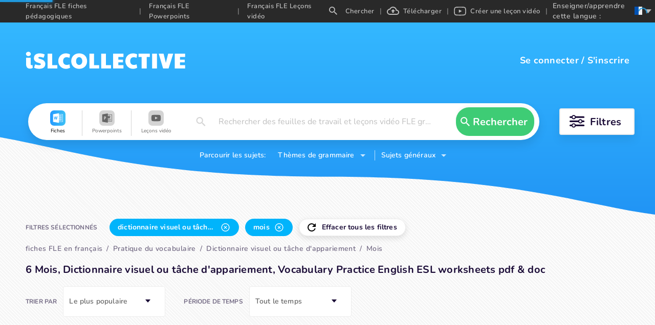

--- FILE ---
content_type: text/html; charset=utf-8
request_url: https://fr.islcollective.com/francais-fle-fiches-pedagogiques/exercices-de-vocabulaire/dictionnaire-visuel-ou-tache-dappariement/mois
body_size: 77562
content:
<!DOCTYPE html><html lang="fr"><head><script>(function(w,i,g){w[g]=w[g]||[];if(typeof w[g].push=='function')w[g].push(i)})
(window,'GTM-W28LG5X','google_tags_first_party');</script><script>(function(w,d,s,l){w[l]=w[l]||[];(function(){w[l].push(arguments);})('set', 'developer_id.dY2E1Nz', true);
		var f=d.getElementsByTagName(s)[0],
		j=d.createElement(s);j.async=true;j.src='/jl2m/';
		f.parentNode.insertBefore(j,f);
		})(window,document,'script','dataLayer');</script><title>6 Mois, Dictionnaire visuel ou tâche d&#x27;appariement, Pratique…</title><meta charSet="utf-8"/><meta http-equiv="X-UA-Compatible" content="IE=edge"/><meta name="csrf_token" content=""/><meta name="_token" content=""/><meta name="robots" content="noodp"/><meta name="theme-color" content="#ffffff"/><meta name="viewport" content="width=device-width, initial-scale=1, shrink-to-fit=no"/><meta name="msapplication-TileColor" content="#ffffff"/><meta name="msapplication-TileImage" content="/ms-icon-144x144.png"/><meta name="title" content="6 Mois, Dictionnaire visuel ou tâche d&#x27;appariement, Pratique…"/><meta property="og:title" content="6 Mois, Dictionnaire visuel ou tâche d&#x27;appariement, Pratique…"/><meta name="type" property="og:type" content="website"/><meta name="image" property="og:image" content=""/><meta name="twitter:image" content=""/><meta property="og:image:secure_url" content=""/><meta property="og:image:type" content="image/*"/><meta name="url" property="og:url" content="https://fr.islcollective.com"/><meta name="description" content="Une sélection de Français FLE mois imprimables avec dictionnaire visuel ou tâche d&#x27;appariement, pratique du vocabulaire"/><meta property="og:description" content="Une sélection de Français FLE mois imprimables avec dictionnaire visuel ou tâche d&#x27;appariement, pratique du vocabulaire"/><meta name="site_name" property="og:site_name" content="iSL Collective"/><meta name="locale" property="og:locale" content="fr_FR"/><meta name="next-head-count" content="22"/><script type="5ba12fb4a488d92bf3c0831f-text/javascript" src="/static/gtm.js"></script><link rel="preconnect" href="https://stats.g.doubleclick.net"/><link rel="dns-prefetch" href="https://stats.g.doubleclick.net"/><link rel="preconnect" href="https://googleads.g.doubleclick.net"/><link rel="dns-prefetch" href="https://googleads.g.doubleclick.net"/><link rel="preconnect" href="https://www.google.hu"/><link rel="dns-prefetch" href="https://www.google.hu"/><link rel="preconnect" href="https://www.google.com"/><link rel="dns-prefetch" href="https://www.google.com"/><link rel="preconnect" href="https://www.google-analytics.com"/><link rel="dns-prefetch" href="https://www.google-analytics.com"/><link rel="preconnect" href="https://region1.analytics.google.com"/><link rel="dns-prefetch" href="https://region1.analytics.google.com"/><link rel="preconnect" href="https://www.googletagmanager.com"/><link rel="dns-prefetch" href="https://www.googletagmanager.com"/><link rel="apple-touch-icon" sizes="180x180" href="/apple-touch-icon.png"/><link rel="icon" type="image/png" sizes="32x32" href="/favicon-32x32.png"/><link rel="icon" type="image/png" sizes="16x16" href="/favicon-16x16.png"/><link rel="manifest" href="/site.webmanifest"/><link rel="mask-icon" href="/safari-pinned-tab.svg" color="#5bbad5"/><meta name="msapplication-TileColor" content="#da532c"/><meta name="theme-color" content="#ffffff"/><link data-next-font="" rel="preconnect" href="/" crossorigin="anonymous"/><link rel="preload" href="/_next/static/css/17f4423f85518806.css" as="style"/><link rel="stylesheet" href="/_next/static/css/17f4423f85518806.css" data-n-g=""/><link rel="preload" href="/_next/static/css/5038fa70433b2730.css" as="style"/><link rel="stylesheet" href="/_next/static/css/5038fa70433b2730.css" data-n-p=""/><link rel="preload" href="/_next/static/css/ef2ff45d2351d6e6.css" as="style"/><link rel="stylesheet" href="/_next/static/css/ef2ff45d2351d6e6.css"/><link rel="preload" href="/_next/static/css/5984fadbd539717a.css" as="style"/><link rel="stylesheet" href="/_next/static/css/5984fadbd539717a.css"/><link rel="preload" href="/_next/static/css/471501da686eb258.css" as="style"/><link rel="stylesheet" href="/_next/static/css/471501da686eb258.css"/><link rel="preload" href="/_next/static/css/c42a8f64bd1a1226.css" as="style"/><link rel="stylesheet" href="/_next/static/css/c42a8f64bd1a1226.css"/><link rel="preload" href="/_next/static/css/8ab271c04bd70a13.css" as="style"/><link rel="stylesheet" href="/_next/static/css/8ab271c04bd70a13.css"/><link rel="preload" href="/_next/static/css/2cc5a5c62dcbf4fb.css" as="style"/><link rel="stylesheet" href="/_next/static/css/2cc5a5c62dcbf4fb.css"/><noscript data-n-css=""></noscript><script defer="" nomodule="" src="/_next/static/chunks/polyfills-c67a75d1b6f99dc8.js" type="5ba12fb4a488d92bf3c0831f-text/javascript"></script><script defer="" src="/_next/static/chunks/1277.82835c151ece3378.js" type="5ba12fb4a488d92bf3c0831f-text/javascript"></script><script defer="" src="/_next/static/chunks/1577-5a4159b8b013096d.js" type="5ba12fb4a488d92bf3c0831f-text/javascript"></script><script defer="" src="/_next/static/chunks/6401-43cf9ea3d7db7b2f.js" type="5ba12fb4a488d92bf3c0831f-text/javascript"></script><script defer="" src="/_next/static/chunks/5215-068cb02484f152c6.js" type="5ba12fb4a488d92bf3c0831f-text/javascript"></script><script defer="" src="/_next/static/chunks/4016-7845264354749abb.js" type="5ba12fb4a488d92bf3c0831f-text/javascript"></script><script defer="" src="/_next/static/chunks/8547-ddd3c6681985b23f.js" type="5ba12fb4a488d92bf3c0831f-text/javascript"></script><script defer="" src="/_next/static/chunks/3068.051271069ecc673b.js" type="5ba12fb4a488d92bf3c0831f-text/javascript"></script><script defer="" src="/_next/static/chunks/2484.e4a9c29e88d43f51.js" type="5ba12fb4a488d92bf3c0831f-text/javascript"></script><script defer="" src="/_next/static/chunks/2213.d82ccd019f0ab0f4.js" type="5ba12fb4a488d92bf3c0831f-text/javascript"></script><script defer="" src="/_next/static/chunks/8121-0bc173bfb6013100.js" type="5ba12fb4a488d92bf3c0831f-text/javascript"></script><script defer="" src="/_next/static/chunks/7023.a5663a1502ddd691.js" type="5ba12fb4a488d92bf3c0831f-text/javascript"></script><script src="/_next/static/chunks/webpack-b353bfd60ea80057.js" defer="" type="5ba12fb4a488d92bf3c0831f-text/javascript"></script><script src="/_next/static/chunks/framework-2114f3935436c3d0.js" defer="" type="5ba12fb4a488d92bf3c0831f-text/javascript"></script><script src="/_next/static/chunks/main-c7ba499fc192e7bb.js" defer="" type="5ba12fb4a488d92bf3c0831f-text/javascript"></script><script src="/_next/static/chunks/pages/_app-202b954ff444cbb1.js" defer="" type="5ba12fb4a488d92bf3c0831f-text/javascript"></script><script src="/_next/static/chunks/423-20e6a8dadb90f026.js" defer="" type="5ba12fb4a488d92bf3c0831f-text/javascript"></script><script src="/_next/static/chunks/2364-88406bafc3d49339.js" defer="" type="5ba12fb4a488d92bf3c0831f-text/javascript"></script><script src="/_next/static/chunks/7603-0d1d4dfed5c1ccd7.js" defer="" type="5ba12fb4a488d92bf3c0831f-text/javascript"></script><script src="/_next/static/chunks/3537-22696c5445e05af8.js" defer="" type="5ba12fb4a488d92bf3c0831f-text/javascript"></script><script src="/_next/static/chunks/2706-f66c72177f04e6a4.js" defer="" type="5ba12fb4a488d92bf3c0831f-text/javascript"></script><script src="/_next/static/chunks/4660-612dd0a8ce559c87.js" defer="" type="5ba12fb4a488d92bf3c0831f-text/javascript"></script><script src="/_next/static/chunks/4980-61ad0689b0fcb117.js" defer="" type="5ba12fb4a488d92bf3c0831f-text/javascript"></script><script src="/_next/static/chunks/2300-adb1abccff199a68.js" defer="" type="5ba12fb4a488d92bf3c0831f-text/javascript"></script><script src="/_next/static/chunks/4331-1624292abc5b1285.js" defer="" type="5ba12fb4a488d92bf3c0831f-text/javascript"></script><script src="/_next/static/chunks/pages/resource/searchEndpoint-be43e3c1eb115b36.js" defer="" type="5ba12fb4a488d92bf3c0831f-text/javascript"></script><script src="/_next/static/dhXMONutk6vHqz9QVYtVt/_buildManifest.js" defer="" type="5ba12fb4a488d92bf3c0831f-text/javascript"></script><script src="/_next/static/dhXMONutk6vHqz9QVYtVt/_ssgManifest.js" defer="" type="5ba12fb4a488d92bf3c0831f-text/javascript"></script><style data-styled="" data-styled-version="5.3.11">.jaLZPW{display:-webkit-box;display:-webkit-flex;display:-ms-flexbox;display:flex;-webkit-flex-wrap:wrap;-ms-flex-wrap:wrap;flex-wrap:wrap;-webkit-align-items:center;-webkit-box-align:center;-ms-flex-align:center;align-items:center;-webkit-box-pack:center;-webkit-justify-content:center;-ms-flex-pack:center;justify-content:center;margin:0 auto;max-width:1200px;height:72px;border-radius:36px;padding:0;}/*!sc*/
data-styled.g1[id="SearchContainer__StyledSearchContainerFilter-sc-15e4q41-0"]{content:"jaLZPW,"}/*!sc*/
.bncwBb{display:-webkit-box;display:-webkit-flex;display:-ms-flexbox;display:flex;position:relative;z-index:1;-webkit-box-flex:1;-webkit-flex-grow:1;-ms-flex-positive:1;flex-grow:1;-webkit-align-items:center;-webkit-box-align:center;-ms-flex-align:center;align-items:center;height:72px;margin:10px 15px;padding:0 10px;border-radius:36px;background-color:#ffffff;box-shadow:0 9px 18px 0 rgba(0,0,0,.1);}/*!sc*/
data-styled.g2[id="SearchContainer__StyledSearchContainer-sc-15e4q41-1"]{content:"bncwBb,"}/*!sc*/
.ibfEDg{width:100%;max-width:100vw;background-position:right bottom;background-repeat:no-repeat;background-size:100%;}/*!sc*/
data-styled.g5[id="SearchLayout__StyledSearchLayout-sc-1lu821p-0"]{content:"ibfEDg,"}/*!sc*/
.bqQKjg{padding-bottom:84px;background-position:center top !important;background-repeat:repeat-x !important;z-index:2;}/*!sc*/
.bqQKjg.type-worksheet{background: url('data:image/svg+xml;utf8,          <svg xmlns="http://www.w3.org/2000/svg" width="1920" height="376">            <defs>              <linearGradient id="a" x1="50%" x2="50%" y1="0%" y2="100%">                <stop offset="0%" stop-color="%2334B8FF"/>                <stop offset="100%" stop-color="%232194F5"/>              </linearGradient>            </defs>            <path              fill="url(%23a)"              fill-rule="evenodd"              d="m3827 0 .001 294.424C3751.336 333.93 3673.14 373.064 3587 375c-176.22 3.96-281.873-76.47-707.019-78.08l-12.981-.024c-436 0-562.083-82.192-720-85.465-81.496-1.69-159.308 40.863-240 82.993V0h1920Z"              transform="translate(-1907)"            />          </svg>' ),transparent;background-size:1950px;}/*!sc*/
data-styled.g6[id="SearchLayout__StyledLayoutHeader-sc-1lu821p-1"]{content:"bqQKjg,"}/*!sc*/
</style></head><body class="layout_searchEndpoint"><noscript><iframe src="https://www.googletagmanager.com/ns.html?id=GTM-W28LG5X" height="0" width="0" style="display:none;visibility:hidden"></iframe></noscript><div id="__next"><div class=""><div class="adblocker-detection"><div class="adBanner ad ad-banner _ap_apex_ad"></div></div><div style="display:none" subdomain="fr" test="5+ Français FLE feuilles de travail imprimables gratuites, leçons vidéo" language="fr"></div><div class="layout-wrapper" itemscope="" itemType="https://schema.org/WebPage"><div class="SearchLayout__StyledSearchLayout-sc-1lu821p-0 ibfEDg layout-search"><div class="SearchLayout__StyledLayoutHeader-sc-1lu821p-1 bqQKjg layout-header type-worksheet"><div class="isl-app-header type-worksheet need-margin" style="height:148px;min-height:148px"><div class="isl-header-container"><a href="https://fr.islcollective.com/"><div style="display:flex;align-items:center;justify-content:center" title="isl-logo"><svg width="312" viewBox="0 0 312 34" height="34" xmlns="http://www.w3.org/2000/svg"><path d="M5.468 8.808c1.26 0 2.366-.406 3.318-1.218.952-.812 1.428-1.834 1.428-3.066 0-1.148-.469-2.142-1.407-2.982C7.869.702 6.756.282 5.468.282 4.236.282 3.144.688 2.192 1.5 1.24 2.312.764 3.32.764 4.524s.455 2.219 1.365 3.045c.91.826 2.023 1.239 3.339 1.239Zm3.024 24.528c1.064 0 2.093-.126 3.087-.378.994-.252 1.799-.616 2.415-1.092l-.462-5.838c-.588.336-1.162.504-1.722.504s-1.015-.175-1.365-.525c-.35-.35-.525-.847-.525-1.491V11.958H1.016v12.936c0 2.604.658 4.662 1.974 6.174 1.316 1.512 3.15 2.268 5.502 2.268Zm18.039.336c3.948 0 6.93-.833 8.946-2.499 2.016-1.666 3.024-4.053 3.024-7.161 0-2.24-.756-4.165-2.268-5.775-1.512-1.61-3.738-2.807-6.678-3.591-1.876-.532-3.115-.973-3.717-1.323-.602-.35-.903-.777-.903-1.281 0-1.008.924-1.512 2.772-1.512 1.092 0 2.219.119 3.381.357s2.527.623 4.095 1.155L37.451 5.7c-1.344-.728-2.884-1.281-4.62-1.659a24.801 24.801 0 0 0-5.292-.567c-3.444 0-6.181.791-8.211 2.373-2.03 1.582-3.045 3.913-3.045 6.993 0 1.988.63 3.745 1.89 5.271 1.26 1.526 3.024 2.625 5.292 3.297 1.848.532 3.234.98 4.158 1.344.924.364 1.54.693 1.848.987.308.294.462.637.462 1.029 0 .588-.287 1.029-.861 1.323-.574.294-1.477.441-2.709.441-2.268 0-4.844-.518-7.728-1.554l-2.1 6.51c2.716 1.456 6.048 2.184 9.996 2.184ZM62.084 33v-6.384H52.046V4.104h-9.072V33h19.11Zm16.863.672c2.884 0 5.544-.714 7.98-2.142l-1.176-6.636c-1.092.448-2.016.756-2.772.924-.756.168-1.568.252-2.436.252-2.268 0-4.039-.665-5.313-1.995s-1.911-3.185-1.911-5.565c0-2.436.602-4.305 1.806-5.607 1.204-1.302 2.926-1.953 5.166-1.953 1.624 0 3.444.378 5.46 1.134l1.134-6.51c-1.036-.672-2.282-1.19-3.738-1.554a18.287 18.287 0 0 0-4.452-.546c-2.8 0-5.32.651-7.56 1.953-2.24 1.302-4.004 3.101-5.292 5.397-1.288 2.296-1.932 4.872-1.932 7.728 0 2.8.665 5.355 1.995 7.665 1.33 2.31 3.136 4.13 5.418 5.46s4.823 1.995 7.623 1.995Zm25.767 0c2.996 0 5.67-.644 8.022-1.932 2.352-1.288 4.179-3.073 5.481-5.355 1.302-2.282 1.953-4.879 1.953-7.791 0-2.968-.651-5.593-1.953-7.875s-3.122-4.06-5.46-5.334-5.019-1.911-8.043-1.911c-3.024 0-5.705.637-8.043 1.911-2.338 1.274-4.158 3.059-5.46 5.355-1.302 2.296-1.953 4.914-1.953 7.854 0 2.912.651 5.509 1.953 7.791s3.122 4.067 5.46 5.355c2.338 1.288 5.019 1.932 8.043 1.932Zm0-7.644c-1.792 0-3.248-.686-4.368-2.058-1.12-1.372-1.68-3.178-1.68-5.418 0-1.484.252-2.807.756-3.969s1.218-2.072 2.142-2.73a5.23 5.23 0 0 1 3.108-.987c1.176 0 2.226.329 3.15.987.924.658 1.645 1.568 2.163 2.73.518 1.162.777 2.485.777 3.969 0 2.24-.567 4.046-1.701 5.418-1.134 1.372-2.583 2.058-4.347 2.058ZM143.837 33v-6.384h-10.038V4.104h-9.072V33h19.11Zm23.121 0v-6.384H156.92V4.104h-9.072V33h19.11Zm24.297 0v-6.384h-10.08V21.03h9.198v-5.292h-9.198v-5.25h10.08V4.104h-20.286V33h20.286Zm18.837.672c2.884 0 5.544-.714 7.98-2.142l-1.176-6.636c-1.092.448-2.016.756-2.772.924-.756.168-1.568.252-2.436.252-2.268 0-4.039-.665-5.313-1.995s-1.911-3.185-1.911-5.565c0-2.436.602-4.305 1.806-5.607 1.204-1.302 2.926-1.953 5.166-1.953 1.624 0 3.444.378 5.46 1.134l1.134-6.51c-1.036-.672-2.282-1.19-3.738-1.554a18.287 18.287 0 0 0-4.452-.546c-2.8 0-5.32.651-7.56 1.953-2.24 1.302-4.004 3.101-5.292 5.397-1.288 2.296-1.932 4.872-1.932 7.728 0 2.8.665 5.355 1.995 7.665 1.33 2.31 3.136 4.13 5.418 5.46s4.823 1.995 7.623 1.995ZM236.657 33V10.488h6.006V4.104h-21.798v6.384h6.006V33h9.786Zm20.181 0V4.104h-9.702V33h9.702Zm22.617 0 9.03-28.896h-9.912l-4.452 18.018-4.452-18.018h-9.492L268.745 33h10.71Zm32.403 0v-6.384h-10.08V21.03h9.198v-5.292h-9.198v-5.25h10.08V4.104h-20.286V33h20.286Z" fill="#FFF"></path></svg></div></a><div class="isl-header-user-container"><div class="isl-header-user-login"><span class="user-login-text" tabindex="0" role="button">Se connecter</span><span class="login-registration-separator">/</span><span class="user-registration-text" tabindex="0" role="button">S&#x27;inscrire</span></div></div></div></div><div class="search-container-wrapper"><div class="SearchContainer__StyledSearchContainerFilter-sc-15e4q41-0 jaLZPW search-container-filter"><div class="SearchContainer__StyledSearchContainer-sc-15e4q41-1 bncwBb search-container"><div class="mobile-resource-select-container"><div class="search-field mobile" role="button" tabindex="-10"><div class="search-field-value placeholder">Rechercher des feuilles de travail et leçons vidéo FLE gratuites en français</div></div></div><div class="search-resource-modal none" tabindex="-1"><div class="search-resource-cover"></div><div class="search-resource-modal-item selected" role="button" tabindex="-2"><svg width="32px" height="32px" viewBox="0 0 32 32" data-resourceType="worksheet"><defs><linearGradient x1="-2.22044605e-14%" y1="50%" x2="100%" y2="50%" id="linearGradient-worksheet"><stop style="stop-color:#249AFF" offset="0%"></stop><stop style="stop-color:#3DC1F5" offset="100%"></stop></linearGradient></defs><g><rect id="Rectangle-Copy-14" fill="url(#linearGradient-worksheet)" x="0" y="0" width="32" height="32" rx="8"></rect><path d="M18.2958936,6.22222222 L18.2958936,8.04134367 C20.7810569,8.05498708 23.2639904,8.01623979 25.746924,8.05498708 C26.2764728,8.00259638 26.6921222,8.40516796 26.6434408,8.92361757 C26.6828318,13.4032041 26.6341505,17.8849736 26.6666667,22.3645602 C26.6434408,22.8238884 26.7131183,23.3332424 26.4412833,23.7401798 C26.1021862,23.9766656 25.6631252,23.9471959 25.268472,23.9652052 C22.9432883,23.9541085 20.6207058,23.9586563 18.2958936,23.9586563 L18.2958936,25.7777778 L16.8443725,25.7777778 C13.3095878,25.1456331 9.76514113,24.5658791 6.22329577,23.9586563 C6.22088029,18.6537344 6.22329577,13.3486305 6.22329577,8.04589147 C9.78353599,7.43648579 13.3465633,6.84308837 16.9071751,6.22222222 L18.2958936,6.22222222 Z M25.7777778,8.88888889 L18.3177804,8.88888889 L18.3177804,10.4444444 L24.1576437,10.4444444 L24.1576437,11.3333333 L18.3177804,11.3333333 L18.3177804,12.4444444 L24.1576437,12.4444444 L24.1576437,13.3333333 L18.3177804,13.3333333 L18.3177804,14.4444444 L24.1576437,14.4444444 L24.1576437,15.3333333 L18.3177804,15.3333333 L18.3177804,16.4444444 L24.1576437,16.4444444 L24.1576437,17.3333333 L18.3177804,17.3333333 L18.3177804,18.4444444 L24.1576437,18.4444444 L24.1576437,19.3333333 L18.3177804,19.3333333 L18.3177804,20.4444444 L24.1576437,20.4444444 L24.1576437,21.3333333 L18.3177804,21.3333333 L18.3177804,23.1111111 L25.7777778,23.1111111 L25.7777778,8.88888889 Z M15.3833677,12.5555556 C14.9226941,12.5822222 14.4597987,12.6067556 13.9969032,12.6222222 C13.7171292,14.1621333 13.427727,15.6999111 13.1660985,17.2421333 C12.8328137,15.7488 12.5180448,14.2512 12.2103119,12.7511111 C11.7705612,12.7733333 11.3308106,12.7911111 10.8910599,12.8154667 C10.567033,14.2689778 10.2339335,15.7223111 9.90712928,17.1754667 C9.83769497,16.7029333 9.76130693,16.2313481 9.68149004,15.760158 L9.18964133,12.9333333 C8.79377313,12.9466667 8.39568304,12.9623111 8,12.9800889 C8.3586514,14.9400889 8.81006705,16.8823111 9.19408512,18.8378667 C9.64105698,18.8668444 10.0876585,18.8935111 10.5320382,18.9157333 C10.8421781,17.4888889 11.1939787,16.0666667 11.4646799,14.6311111 C11.7401953,16.1088 12.0988467,17.5712 12.4067648,19.0421333 C12.8650313,19.0110222 13.4436506,19.2133333 13.8302609,19.0199111 C14.4020293,16.88 14.8602958,14.7088 15.3833677,12.5555556 Z" id="ws_ic" fill="#FFFFFF" fill-rule="nonzero"></path></g></svg><div class="search-resource-modal-item-name">Fiches</div></div><div class="search-resource-modal-item" role="button" tabindex="-2"><svg width="32px" height="32px" viewBox="0 0 32 32" data-resourceType="powerpoint"><defs><linearGradient x1="-2.22044605e-14%" y1="50%" x2="100%" y2="50%" id="linearGradient-powerpoint"><stop style="stop-color:#FF6D00" offset="0%"></stop><stop style="stop-color:#FFBF00" offset="100%"></stop></linearGradient></defs><g><rect id="Rectangle-Copy-14" fill="url(#linearGradient-powerpoint)" x="0" y="0" width="32" height="32" rx="8"></rect><g id="Group-8" transform="translate(6.222222, 6.222222)"><g id="Group-3" transform="translate(0.000000, 0.083810)"><path d="M11.6775162,0.0279365079 L11.6775162,2.13703111 L19.751167,2.13703111 C20.1209346,2.13703111 20.4216432,2.43773968 20.4216432,2.8075073 L20.4216432,2.8075073 L20.4216432,16.2170311 C20.4216432,16.5867987 20.1209346,16.8875073 19.751167,16.8875073 L19.751167,16.8875073 L11.6775162,16.8875073 L11.6775162,19.4438095 L5.58730159e-05,17.4177422 L5.58730159e-05,2.05400381 L11.6775162,0.0279365079 Z M19.5733893,2.9852847 L11.6775162,2.9852847 L11.6775162,5.88465778 C12.1847314,5.2899454 12.9390171,4.91224381 13.7820292,4.91224381 L13.7820292,4.91224381 L13.7820292,7.67784635 L16.5476317,7.67784635 C16.5476317,9.20519111 15.3094857,10.4434489 13.7820292,10.4434489 C12.9390171,10.4434489 12.1847314,10.0657473 11.6775162,9.47103492 L11.6775162,9.47103492 L11.6775162,11.6448305 L17.9725054,11.6448305 L17.9725054,12.4270527 L11.6775162,12.4270527 L11.6775162,13.7493435 L17.9725054,13.7493435 L17.9725054,14.5315657 L11.6775162,14.5315657 L11.6775162,16.1281425 L19.572272,16.1281425 L19.5733893,2.9852847 Z M6.4331967,6.53450565 C5.53878146,6.49204216 4.64101384,6.51740851 3.73866463,6.51740851 L3.73866463,6.51740851 L3.73866463,13.0458352 L4.90831035,13.0458352 L4.90831035,10.8847787 C5.34691352,10.8486847 5.75825067,10.8658936 6.14265702,10.7723622 C6.91426337,10.5846288 7.40382273,10.0507063 7.5807167,9.29183898 C7.77917765,8.43977549 7.7790659,7.58547708 7.11484749,6.89969168 C6.9413059,6.72045105 6.66831035,6.54568025 6.4331967,6.53450565 Z M4.94116368,7.70247517 C5.3575294,7.63654502 5.77199543,7.58491835 6.09281829,7.94697549 C6.34089448,8.22701105 6.35888559,8.89290565 6.14500368,9.25730946 C5.86206273,9.74027581 5.40703289,9.65322565 4.94116368,9.61746692 L4.94116368,9.61746692 Z" id="pp_ic" fill="#FFFFFF" mask="url(#mask-3)"></path></g><path d="M14.2103517,4.60483048 L14.2103517,7.37043302 L16.9759543,7.37043302 C16.9759543,5.84308825 15.7378083,4.60483048 14.2103517,4.60483048" fill="#FFFFFF"></path></g></g></svg><div class="search-resource-modal-item-name">Powerpoints</div></div><div class="search-resource-modal-item" role="button" tabindex="-2"><svg width="32px" height="32px" viewBox="0 0 32 32" data-resourceType="video_lesson"><defs><linearGradient x1="-2.22044605e-14%" y1="50%" x2="100%" y2="50%" id="linearGradient-video_lesson"><stop style="stop-color:#FF7475" offset="0%"></stop><stop style="stop-color:#FF4041" offset="100%"></stop></linearGradient></defs><g><rect id="Rectangle-Copy-14" fill="url(#linearGradient-video_lesson)" x="0" y="0" width="32" height="32" rx="8"></rect><g id="Group" transform="translate(6.222222, 8.888889)"><path d="M10.0563292,0.444887405 C12.8313088,0.453392356 16.182304,0.582654756 16.8994247,0.683942457 C18.1859881,0.883524133 18.8850485,1.4359263 19.2574049,2.86948157 C19.382658,3.35171081 19.5555556,5.99281506 19.5555556,7.00070253 L19.5555556,7.00070253 L19.5555556,7.22147978 C19.5555556,8.22940716 19.382658,10.8705114 19.2574049,11.3527007 C18.8850485,12.786256 18.1859881,13.3386981 16.8994247,13.5382798 C16.1575757,13.6430601 12.5970739,13.7777778 9.77144872,13.7777778 L9.778,13.7774444 L9.49923023,13.7773347 C6.81997326,13.7691206 3.60367233,13.6483011 2.73957974,13.5488117 L2.65613081,13.5382398 C1.36956745,13.3386582 0.670548523,12.786256 0.298192185,11.3527007 C0.172939017,10.8705114 -1.0658141e-14,8.22936725 -1.0658141e-14,7.22147978 L-1.0658141e-14,7.22147978 L-1.0658141e-14,7.00070253 C-1.0658141e-14,5.99285498 0.172939017,3.35171081 0.298192185,2.86952148 C0.670548523,1.43596621 1.36956745,0.88356405 2.65613081,0.683982373 C3.39797984,0.579201993 6.95852319,0.444444444 9.78410684,0.444444444 Z M7.74706202,4.4094937 L7.74706202,9.75165653 L12.9417483,7.01734764 L7.74706202,4.4094937 Z" id="vid_ic" fill="#FFFFFE"></path><polyline points="7.95733371 4.70156117 12.6245778 7.13770693 12.0898286 7.43034422 7.95733371 4.70156117"></polyline></g></g></svg><div class="search-resource-modal-item-name">Leçons vidéo</div></div></div><div class="search-input" role="button" tabindex="-4"><svg width="30px" min-width="30px" height="18" viewBox="0 0 16 16" xmlns="http://www.w3.org/2000/svg"><path d="M5.943 0a5.943 5.943 0 0 1 5.943 5.943c0 1.472-.54 2.825-1.427 3.867l.247.247h.723L16 14.63 14.629 16l-4.572-4.571v-.723l-.247-.247a5.957 5.957 0 0 1-3.867 1.427A5.943 5.943 0 0 1 5.943 0m0 1.829a4.097 4.097 0 0 0-4.114 4.114 4.097 4.097 0 0 0 4.114 4.114 4.097 4.097 0 0 0 4.114-4.114 4.097 4.097 0 0 0-4.114-4.114Z" fill="#000" fill-rule="nonzero"></path></svg><span class="ant-input-affix-wrapper search-input-text ant-input-affix-wrapper-borderless"><input autoComplete="off" type="text" id="search-input-field" name="searchValue" placeholder="Rechercher des feuilles de travail et leçons vidéo FLE gratuites en français" class="ant-input ant-input-borderless" value=""/><span class="ant-input-suffix"><span class="ant-input-clear-icon ant-input-clear-icon-hidden" role="button" tabindex="-1"><span role="img" aria-label="close" tabindex="-1" class="anticon anticon-close"><svg fill-rule="evenodd" viewBox="64 64 896 896" focusable="false" data-icon="close" width="1em" height="1em" fill="currentColor" aria-hidden="true"><path d="M799.86 166.31c.02 0 .04.02.08.06l57.69 57.7c.04.03.05.05.06.08a.12.12 0 010 .06c0 .03-.02.05-.06.09L569.93 512l287.7 287.7c.04.04.05.06.06.09a.12.12 0 010 .07c0 .02-.02.04-.06.08l-57.7 57.69c-.03.04-.05.05-.07.06a.12.12 0 01-.07 0c-.03 0-.05-.02-.09-.06L512 569.93l-287.7 287.7c-.04.04-.06.05-.09.06a.12.12 0 01-.07 0c-.02 0-.04-.02-.08-.06l-57.69-57.7c-.04-.03-.05-.05-.06-.07a.12.12 0 010-.07c0-.03.02-.05.06-.09L454.07 512l-287.7-287.7c-.04-.04-.05-.06-.06-.09a.12.12 0 010-.07c0-.02.02-.04.06-.08l57.7-57.69c.03-.04.05-.05.07-.06a.12.12 0 01.07 0c.03 0 .05.02.09.06L512 454.07l287.7-287.7c.04-.04.06-.05.09-.06a.12.12 0 01.07 0z"></path></svg></span></span></span></span><div class="search-input-modal"></div></div><div id="search-button" class="search-search-button custom-green-button" role="button" tabindex="-5"><svg width="30px" min-width="30px" height="18" viewBox="0 0 16 16" xmlns="http://www.w3.org/2000/svg"><path d="M5.943 0a5.943 5.943 0 0 1 5.943 5.943c0 1.472-.54 2.825-1.427 3.867l.247.247h.723L16 14.63 14.629 16l-4.572-4.571v-.723l-.247-.247a5.957 5.957 0 0 1-3.867 1.427A5.943 5.943 0 0 1 5.943 0m0 1.829a4.097 4.097 0 0 0-4.114 4.114 4.097 4.097 0 0 0 4.114 4.114 4.097 4.097 0 0 0 4.114-4.114 4.097 4.097 0 0 0-4.114-4.114Z" fill="#000" fill-rule="nonzero"></path></svg><span>Rechercher</span></div></div><div tabindex="0" role="button" class="search-filter-container"><svg width="30px" height="26px" min-width="30px" xmlns="http://www.w3.org/2000/svg"><g fill="none" fill-rule="evenodd"><g transform="translate(0 1)"><rect fill="#1C0D38" y="1.624" width="29.233" height="3.248" rx="1.624"></rect><circle stroke="#1C0D38" stroke-width="1.949" fill="#FFF" cx="8.12" cy="3.248" r="3.248"></circle></g><g transform="translate(0 9.12)"><rect fill="#1C0D38" y="1.624" width="29.233" height="3.248" rx="1.624"></rect><circle stroke="#1C0D38" stroke-width="1.949" fill="#FFF" cx="21.113" cy="3.248" r="3.248"></circle></g><g transform="translate(0 17.24)"><rect fill="#1C0D38" y="1.624" width="29.233" height="3.248" rx="1.624"></rect><circle stroke="#1C0D38" stroke-width="1.949" fill="#FFF" cx="8.12" cy="3.248" r="3.248"></circle></g></g></svg><span class="filter-button-text">Filtres</span></div></div><div class="search-topics-selectors"><span class="search-topics-selectors-text">Parcourir les sujets:</span><span class="search-topics-selectors-selector grammar" role="button" tabindex="-6"><span class="search-topics-selectors-text">Thèmes de grammaire</span><svg class="down-arrow-icon" width="10" height="5" xmlns="http://www.w3.org/2000/svg"><path d="m0 0 5 5 5-5z" fill="#FFF" fill-rule="nonzero" opacity=".754"></path></svg></span><span class="search-topics-selectors-selector general" role="button" tabindex="-7"><span class="search-topics-selectors-text">Sujets généraux</span><svg class="down-arrow-icon" width="10" height="5" xmlns="http://www.w3.org/2000/svg"><path d="m0 0 5 5 5-5z" fill="#FFF" fill-rule="nonzero" opacity=".754"></path></svg></span></div></div></div><div class="layout-body"><div class="search-page-container"><meta itemProp="name" content="6 Mois, Dictionnaire visuel ou tâche d&#x27;appariement, Pratique…"/><meta itemProp="description" content="Une sélection de Français FLE mois imprimables avec dictionnaire visuel ou tâche d&#x27;appariement, pratique du vocabulaire"/><div class="search-select-container"><div class="search-select-filters"><div class="search-select-title">SELECTED FILTERS</div><div class="tag-container clear" tabindex="0" role="button"><div class="tag-icon"><svg width="16" height="16" xmlns="http://www.w3.org/2000/svg"><path d="M13.65 2.35A7.958 7.958 0 0 0 8 0a8 8 0 1 0 0 16c3.73 0 6.84-2.55 7.73-6h-2.08A5.99 5.99 0 0 1 8 14 6 6 0 1 1 8 2c1.66 0 3.14.69 4.22 1.78L9 7h7V0l-2.35 2.35Z" fill="#000" fill-rule="nonzero"></path></svg></div><div class="tag-name" title="Clear all filters">Clear all filters</div></div></div><div class="breadcrumb-container"><ul itemscope="" itemType="https://schema.org/BreadcrumbList"><li itemProp="itemListElement" itemscope="" itemType="https://schema.org/ListItem" class=" dark"><a itemProp="item" href="https://fr.islcollective.com/francais-fle-fiches-pedagogiques"><span itemProp="name">fiches FLE en français</span></a><meta itemProp="position" content="1"/></li><li itemProp="itemListElement" itemscope="" itemType="https://schema.org/ListItem" class=" dark"><a itemProp="item" href="https://fr.islcollective.com/francais-fle-fiches-pedagogiques/exercices-de-vocabulaire"><span itemProp="name">Pratique du vocabulaire</span></a><meta itemProp="position" content="2"/></li><li itemProp="itemListElement" itemscope="" itemType="https://schema.org/ListItem" class=" dark"><a itemProp="item" href="https://fr.islcollective.com/francais-fle-fiches-pedagogiques/exercices-de-vocabulaire/dictionnaire-visuel-ou-tache-dappariement"><span itemProp="name">Dictionnaire visuel ou tâche d&#x27;appariement</span></a><meta itemProp="position" content="3"/></li><li itemProp="itemListElement" itemscope="" itemType="https://schema.org/ListItem" class=" dark"><a itemProp="item" href="https://fr.islcollective.com/francais-fle-fiches-pedagogiques/tema-general/mois"><span itemProp="name">Mois</span></a><meta itemProp="position" content="4"/></li></ul></div><h1 class="search-title">6 Mois, Dictionnaire visuel ou tâche d&#x27;appariement, Pratique du vocabulaire Français FLE fiches pedagogiques pdf &amp; doc</h1><div class="search-selector-container"><div class="search-selector"><div class="search-select-label">TRIER PAR</div><div class="isl-selector isl-has-value" style="min-width:200px"><div class="isl-selector-label-container"></div><div class="isl-selector-input-container"><div class="ant-select ant-tree-select ant-select-single ant-select-show-arrow" style="min-width:200px"><div class="ant-select-selector"><span class="ant-select-selection-search"><input type="search" autoComplete="off" class="ant-select-selection-search-input" role="combobox" aria-expanded="false" aria-haspopup="listbox" aria-owns="undefined_list" aria-autocomplete="list" aria-controls="undefined_list" readonly="" unselectable="on" style="opacity:0" value=""/></span><span class="ant-select-selection-item" title="Le plus populaire">Le plus populaire</span></div><span class="ant-select-arrow" style="user-select:none;-webkit-user-select:none" unselectable="on" aria-hidden="true"><span role="img" aria-label="caret-down" style="font-size:14px;color:#1C0D38" class="anticon anticon-caret-down isl-arrow"><svg viewBox="0 0 1024 1024" focusable="false" data-icon="caret-down" width="1em" height="1em" fill="currentColor" aria-hidden="true"><path d="M840.4 300H183.6c-19.7 0-30.7 20.8-18.5 35l328.4 380.8c9.4 10.9 27.5 10.9 37 0L858.9 335c12.2-14.2 1.2-35-18.5-35z"></path></svg></span></span></div></div></div></div><div class="search-selector"><div class="search-select-label">PÉRIODE DE TEMPS</div><div class="isl-selector isl-has-value" style="min-width:120px"><div class="isl-selector-label-container"></div><div class="isl-selector-input-container"><div class="ant-select ant-tree-select ant-select-single ant-select-show-arrow" style="min-width:120px"><div class="ant-select-selector"><span class="ant-select-selection-search"><input type="search" autoComplete="off" class="ant-select-selection-search-input" role="combobox" aria-expanded="false" aria-haspopup="listbox" aria-owns="undefined_list" aria-autocomplete="list" aria-controls="undefined_list" readonly="" unselectable="on" style="opacity:0" value=""/></span><span class="ant-select-selection-item" title="Tout le temps">Tout le temps</span></div><span class="ant-select-arrow" style="user-select:none;-webkit-user-select:none" unselectable="on" aria-hidden="true"><span role="img" aria-label="caret-down" style="font-size:14px;color:#1C0D38" class="anticon anticon-caret-down isl-arrow"><svg viewBox="0 0 1024 1024" focusable="false" data-icon="caret-down" width="1em" height="1em" fill="currentColor" aria-hidden="true"><path d="M840.4 300H183.6c-19.7 0-30.7 20.8-18.5 35l328.4 380.8c9.4 10.9 27.5 10.9 37 0L858.9 335c12.2-14.2 1.2-35-18.5-35z"></path></svg></span></span></div></div></div></div></div></div><div id="scroll"></div><div class="pushup-container" style="min-width:160px;width:100%;height:230px;margin-bottom:40px"><div style="height:100%;text-align:center;padding:115px 0;display:block"><div class="ant-spin ant-spin-lg ant-spin-spinning" aria-live="polite" aria-busy="true"><span class="ant-spin-dot ant-spin-dot-spin"><i class="ant-spin-dot-item"></i><i class="ant-spin-dot-item"></i><i class="ant-spin-dot-item"></i><i class="ant-spin-dot-item"></i></span></div></div></div><div class="search-cards-container"><div class="resource-card-container worksheet worksheet" style="max-height:625px"><div tabindex="0" role="button" class="resource-card-header"><img alt="naya9" src="https://static.islcollective.com/storage/uploads/avatars/000/068/542/d/5ee63340-6765-11ed-b561-57b5bdb912f6-28x28.jpg" srcSet="https://static.islcollective.com/storage/uploads/avatars/000/068/542/d/5ee63340-6765-11ed-b561-57b5bdb912f6-28x28.jpg 1x, https://static.islcollective.com/storage/uploads/avatars/000/068/542/d/5ee63340-6765-11ed-b561-57b5bdb912f6-56x56.jpg 2x" width="28" height="28" loading="lazy"/><div class="resource-card-author">naya9</div></div><a label="Les mois de l&#x27;année" class="clickable-content" href="/francais-fle-fiches-pedagogiques/exercices-de-vocabulaire/dictionnaire-visuel-ou-tache-dappariement/mois/les-mois-de-lannee/59061"><div style="position:relative"><img alt="Les mois de l&#x27;année" src="https://static.islcollective.com/storage/preview/201309/296x409/les-mois-de-lannee-comprehension-orale-dictionnaire-visuel_59061_1.jpg" srcSet="https://static.islcollective.com/storage/preview/201309/296x409/les-mois-de-lannee-comprehension-orale-dictionnaire-visuel_59061_1.jpg 1x, https://static.islcollective.com/storage/preview/201309/592x818/les-mois-de-lannee-comprehension-orale-dictionnaire-visuel_59061_1.jpg 2x" width="100%" height="409" loading="lazy" class=""/><svg width="32px" height="32px" viewBox="0 0 32 32" data-resourceType="worksheet"><defs><linearGradient x1="-2.22044605e-14%" y1="50%" x2="100%" y2="50%" id="linearGradient-worksheet"><stop style="stop-color:#249AFF" offset="0%"></stop><stop style="stop-color:#3DC1F5" offset="100%"></stop></linearGradient></defs><g><rect id="Rectangle-Copy-14" fill="url(#linearGradient-worksheet)" x="0" y="0" width="32" height="32" rx="8"></rect><path d="M18.2958936,6.22222222 L18.2958936,8.04134367 C20.7810569,8.05498708 23.2639904,8.01623979 25.746924,8.05498708 C26.2764728,8.00259638 26.6921222,8.40516796 26.6434408,8.92361757 C26.6828318,13.4032041 26.6341505,17.8849736 26.6666667,22.3645602 C26.6434408,22.8238884 26.7131183,23.3332424 26.4412833,23.7401798 C26.1021862,23.9766656 25.6631252,23.9471959 25.268472,23.9652052 C22.9432883,23.9541085 20.6207058,23.9586563 18.2958936,23.9586563 L18.2958936,25.7777778 L16.8443725,25.7777778 C13.3095878,25.1456331 9.76514113,24.5658791 6.22329577,23.9586563 C6.22088029,18.6537344 6.22329577,13.3486305 6.22329577,8.04589147 C9.78353599,7.43648579 13.3465633,6.84308837 16.9071751,6.22222222 L18.2958936,6.22222222 Z M25.7777778,8.88888889 L18.3177804,8.88888889 L18.3177804,10.4444444 L24.1576437,10.4444444 L24.1576437,11.3333333 L18.3177804,11.3333333 L18.3177804,12.4444444 L24.1576437,12.4444444 L24.1576437,13.3333333 L18.3177804,13.3333333 L18.3177804,14.4444444 L24.1576437,14.4444444 L24.1576437,15.3333333 L18.3177804,15.3333333 L18.3177804,16.4444444 L24.1576437,16.4444444 L24.1576437,17.3333333 L18.3177804,17.3333333 L18.3177804,18.4444444 L24.1576437,18.4444444 L24.1576437,19.3333333 L18.3177804,19.3333333 L18.3177804,20.4444444 L24.1576437,20.4444444 L24.1576437,21.3333333 L18.3177804,21.3333333 L18.3177804,23.1111111 L25.7777778,23.1111111 L25.7777778,8.88888889 Z M15.3833677,12.5555556 C14.9226941,12.5822222 14.4597987,12.6067556 13.9969032,12.6222222 C13.7171292,14.1621333 13.427727,15.6999111 13.1660985,17.2421333 C12.8328137,15.7488 12.5180448,14.2512 12.2103119,12.7511111 C11.7705612,12.7733333 11.3308106,12.7911111 10.8910599,12.8154667 C10.567033,14.2689778 10.2339335,15.7223111 9.90712928,17.1754667 C9.83769497,16.7029333 9.76130693,16.2313481 9.68149004,15.760158 L9.18964133,12.9333333 C8.79377313,12.9466667 8.39568304,12.9623111 8,12.9800889 C8.3586514,14.9400889 8.81006705,16.8823111 9.19408512,18.8378667 C9.64105698,18.8668444 10.0876585,18.8935111 10.5320382,18.9157333 C10.8421781,17.4888889 11.1939787,16.0666667 11.4646799,14.6311111 C11.7401953,16.1088 12.0988467,17.5712 12.4067648,19.0421333 C12.8650313,19.0110222 13.4436506,19.2133333 13.8302609,19.0199111 C14.4020293,16.88 14.8602958,14.7088 15.3833677,12.5555556 Z" id="ws_ic" fill="#FFFFFF" fill-rule="nonzero"></path></g></svg></div><div class="resource-card-description-container"><div class="clamp-lines resource-card-description-title"><div id="clamped-content-clamp-title-59061" aria-hidden="true">Les mois de l&#x27;année</div></div><div class="clamp-lines resource-card-description"><div id="clamped-content-clamp-description-59061" aria-hidden="true">Vocabulaire </div></div></div></a><div class="resource-card-footer"><div class="resource-use-container"><span>3444 uses</span></div></div></div><div class="resource-card-container worksheet worksheet" style="max-height:625px"><div tabindex="0" role="button" class="resource-card-header"><img alt="fire" src="https://static.islcollective.com/storage/default_avatars/avatar_shark-28x28.jpg" srcSet="https://static.islcollective.com/storage/default_avatars/avatar_shark-28x28.jpg 1x, https://static.islcollective.com/storage/default_avatars/avatar_shark-56x56.jpg 2x" width="28" height="28" loading="lazy"/><div class="resource-card-author">fire</div></div><a label="Répertoire de mots" class="clickable-content" href="/francais-fle-fiches-pedagogiques/exercices-de-vocabulaire/dictionnaire-visuel-ou-tache-dappariement/mois/repertoire-de-mots/11222"><div style="position:relative"><img alt="Répertoire de mots" src="https://static.islcollective.com/storage/preview/201110/296x409/repertoire-de-mots-dictionnaire-visuel_11222_1.jpg" srcSet="https://static.islcollective.com/storage/preview/201110/296x409/repertoire-de-mots-dictionnaire-visuel_11222_1.jpg 1x, https://static.islcollective.com/storage/preview/201110/592x818/repertoire-de-mots-dictionnaire-visuel_11222_1.jpg 2x" width="100%" height="409" loading="lazy" class=""/><svg width="32px" height="32px" viewBox="0 0 32 32" data-resourceType="worksheet"><defs><linearGradient x1="-2.22044605e-14%" y1="50%" x2="100%" y2="50%" id="linearGradient-worksheet"><stop style="stop-color:#249AFF" offset="0%"></stop><stop style="stop-color:#3DC1F5" offset="100%"></stop></linearGradient></defs><g><rect id="Rectangle-Copy-14" fill="url(#linearGradient-worksheet)" x="0" y="0" width="32" height="32" rx="8"></rect><path d="M18.2958936,6.22222222 L18.2958936,8.04134367 C20.7810569,8.05498708 23.2639904,8.01623979 25.746924,8.05498708 C26.2764728,8.00259638 26.6921222,8.40516796 26.6434408,8.92361757 C26.6828318,13.4032041 26.6341505,17.8849736 26.6666667,22.3645602 C26.6434408,22.8238884 26.7131183,23.3332424 26.4412833,23.7401798 C26.1021862,23.9766656 25.6631252,23.9471959 25.268472,23.9652052 C22.9432883,23.9541085 20.6207058,23.9586563 18.2958936,23.9586563 L18.2958936,25.7777778 L16.8443725,25.7777778 C13.3095878,25.1456331 9.76514113,24.5658791 6.22329577,23.9586563 C6.22088029,18.6537344 6.22329577,13.3486305 6.22329577,8.04589147 C9.78353599,7.43648579 13.3465633,6.84308837 16.9071751,6.22222222 L18.2958936,6.22222222 Z M25.7777778,8.88888889 L18.3177804,8.88888889 L18.3177804,10.4444444 L24.1576437,10.4444444 L24.1576437,11.3333333 L18.3177804,11.3333333 L18.3177804,12.4444444 L24.1576437,12.4444444 L24.1576437,13.3333333 L18.3177804,13.3333333 L18.3177804,14.4444444 L24.1576437,14.4444444 L24.1576437,15.3333333 L18.3177804,15.3333333 L18.3177804,16.4444444 L24.1576437,16.4444444 L24.1576437,17.3333333 L18.3177804,17.3333333 L18.3177804,18.4444444 L24.1576437,18.4444444 L24.1576437,19.3333333 L18.3177804,19.3333333 L18.3177804,20.4444444 L24.1576437,20.4444444 L24.1576437,21.3333333 L18.3177804,21.3333333 L18.3177804,23.1111111 L25.7777778,23.1111111 L25.7777778,8.88888889 Z M15.3833677,12.5555556 C14.9226941,12.5822222 14.4597987,12.6067556 13.9969032,12.6222222 C13.7171292,14.1621333 13.427727,15.6999111 13.1660985,17.2421333 C12.8328137,15.7488 12.5180448,14.2512 12.2103119,12.7511111 C11.7705612,12.7733333 11.3308106,12.7911111 10.8910599,12.8154667 C10.567033,14.2689778 10.2339335,15.7223111 9.90712928,17.1754667 C9.83769497,16.7029333 9.76130693,16.2313481 9.68149004,15.760158 L9.18964133,12.9333333 C8.79377313,12.9466667 8.39568304,12.9623111 8,12.9800889 C8.3586514,14.9400889 8.81006705,16.8823111 9.19408512,18.8378667 C9.64105698,18.8668444 10.0876585,18.8935111 10.5320382,18.9157333 C10.8421781,17.4888889 11.1939787,16.0666667 11.4646799,14.6311111 C11.7401953,16.1088 12.0988467,17.5712 12.4067648,19.0421333 C12.8650313,19.0110222 13.4436506,19.2133333 13.8302609,19.0199111 C14.4020293,16.88 14.8602958,14.7088 15.3833677,12.5555556 Z" id="ws_ic" fill="#FFFFFF" fill-rule="nonzero"></path></g></svg></div><div class="resource-card-description-container"><div class="clamp-lines resource-card-description-title"><div id="clamped-content-clamp-title-11222" aria-hidden="true">Répertoire de mots</div></div><div class="clamp-lines resource-card-description"><div id="clamped-content-clamp-description-11222" aria-hidden="true">Le douze Mois de l&#x27;a</div></div></div></a><div class="resource-card-footer"><div class="resource-use-container"><span>2230 uses</span></div></div></div><div class="resource-card-container worksheet worksheet" style="max-height:625px"><div tabindex="0" role="button" class="resource-card-header"><img alt="silvialefevre" src="https://static.islcollective.com/storage/uploads/avatars/000/005/163/d/59bbf9c0-6761-11ed-a6f4-11ca68789749-28x28.jpg" srcSet="https://static.islcollective.com/storage/uploads/avatars/000/005/163/d/59bbf9c0-6761-11ed-a6f4-11ca68789749-28x28.jpg 1x, https://static.islcollective.com/storage/uploads/avatars/000/005/163/d/59bbf9c0-6761-11ed-a6f4-11ca68789749-56x56.jpg 2x" width="28" height="28" loading="lazy"/><div class="resource-card-author">silvialefevre</div></div><a label="Affiches - saisons - mois" class="clickable-content" href="/francais-fle-fiches-pedagogiques/exercices-de-vocabulaire/dictionnaire-visuel-ou-tache-dappariement/mois/affiches-saisons-mois/90165"><div style="position:relative"><img alt="Affiches - saisons - mois" src="https://static.islcollective.com/storage/preview/201608/296x409/affiches-saisons-mois-dictionnaire-visuel-unaun-mentorat-cours-particuli_90165_1.jpg" srcSet="https://static.islcollective.com/storage/preview/201608/296x409/affiches-saisons-mois-dictionnaire-visuel-unaun-mentorat-cours-particuli_90165_1.jpg 1x, https://static.islcollective.com/storage/preview/201608/592x818/affiches-saisons-mois-dictionnaire-visuel-unaun-mentorat-cours-particuli_90165_1.jpg 2x" width="100%" height="409" loading="lazy" class=""/><svg width="32px" height="32px" viewBox="0 0 32 32" data-resourceType="worksheet"><defs><linearGradient x1="-2.22044605e-14%" y1="50%" x2="100%" y2="50%" id="linearGradient-worksheet"><stop style="stop-color:#249AFF" offset="0%"></stop><stop style="stop-color:#3DC1F5" offset="100%"></stop></linearGradient></defs><g><rect id="Rectangle-Copy-14" fill="url(#linearGradient-worksheet)" x="0" y="0" width="32" height="32" rx="8"></rect><path d="M18.2958936,6.22222222 L18.2958936,8.04134367 C20.7810569,8.05498708 23.2639904,8.01623979 25.746924,8.05498708 C26.2764728,8.00259638 26.6921222,8.40516796 26.6434408,8.92361757 C26.6828318,13.4032041 26.6341505,17.8849736 26.6666667,22.3645602 C26.6434408,22.8238884 26.7131183,23.3332424 26.4412833,23.7401798 C26.1021862,23.9766656 25.6631252,23.9471959 25.268472,23.9652052 C22.9432883,23.9541085 20.6207058,23.9586563 18.2958936,23.9586563 L18.2958936,25.7777778 L16.8443725,25.7777778 C13.3095878,25.1456331 9.76514113,24.5658791 6.22329577,23.9586563 C6.22088029,18.6537344 6.22329577,13.3486305 6.22329577,8.04589147 C9.78353599,7.43648579 13.3465633,6.84308837 16.9071751,6.22222222 L18.2958936,6.22222222 Z M25.7777778,8.88888889 L18.3177804,8.88888889 L18.3177804,10.4444444 L24.1576437,10.4444444 L24.1576437,11.3333333 L18.3177804,11.3333333 L18.3177804,12.4444444 L24.1576437,12.4444444 L24.1576437,13.3333333 L18.3177804,13.3333333 L18.3177804,14.4444444 L24.1576437,14.4444444 L24.1576437,15.3333333 L18.3177804,15.3333333 L18.3177804,16.4444444 L24.1576437,16.4444444 L24.1576437,17.3333333 L18.3177804,17.3333333 L18.3177804,18.4444444 L24.1576437,18.4444444 L24.1576437,19.3333333 L18.3177804,19.3333333 L18.3177804,20.4444444 L24.1576437,20.4444444 L24.1576437,21.3333333 L18.3177804,21.3333333 L18.3177804,23.1111111 L25.7777778,23.1111111 L25.7777778,8.88888889 Z M15.3833677,12.5555556 C14.9226941,12.5822222 14.4597987,12.6067556 13.9969032,12.6222222 C13.7171292,14.1621333 13.427727,15.6999111 13.1660985,17.2421333 C12.8328137,15.7488 12.5180448,14.2512 12.2103119,12.7511111 C11.7705612,12.7733333 11.3308106,12.7911111 10.8910599,12.8154667 C10.567033,14.2689778 10.2339335,15.7223111 9.90712928,17.1754667 C9.83769497,16.7029333 9.76130693,16.2313481 9.68149004,15.760158 L9.18964133,12.9333333 C8.79377313,12.9466667 8.39568304,12.9623111 8,12.9800889 C8.3586514,14.9400889 8.81006705,16.8823111 9.19408512,18.8378667 C9.64105698,18.8668444 10.0876585,18.8935111 10.5320382,18.9157333 C10.8421781,17.4888889 11.1939787,16.0666667 11.4646799,14.6311111 C11.7401953,16.1088 12.0988467,17.5712 12.4067648,19.0421333 C12.8650313,19.0110222 13.4436506,19.2133333 13.8302609,19.0199111 C14.4020293,16.88 14.8602958,14.7088 15.3833677,12.5555556 Z" id="ws_ic" fill="#FFFFFF" fill-rule="nonzero"></path></g></svg></div><div class="resource-card-description-container"><div class="clamp-lines resource-card-description-title"><div id="clamped-content-clamp-title-90165" aria-hidden="true">Affiches - saisons -</div></div><div class="clamp-lines resource-card-description"><div id="clamped-content-clamp-description-90165" aria-hidden="true">Voilà ma série affic</div></div></div></a><div class="resource-card-footer"><div class="resource-use-container"><span>912 uses</span></div></div></div><div class="resource-card-container worksheet worksheet" style="max-height:625px"><div tabindex="0" role="button" class="resource-card-header"><img alt="silvialefevre" src="https://static.islcollective.com/storage/uploads/avatars/000/005/163/d/59bbf9c0-6761-11ed-a6f4-11ca68789749-28x28.jpg" srcSet="https://static.islcollective.com/storage/uploads/avatars/000/005/163/d/59bbf9c0-6761-11ed-a6f4-11ca68789749-28x28.jpg 1x, https://static.islcollective.com/storage/uploads/avatars/000/005/163/d/59bbf9c0-6761-11ed-a6f4-11ca68789749-56x56.jpg 2x" width="28" height="28" loading="lazy"/><div class="resource-card-author">silvialefevre</div></div><a label="Dictionnaire d\&#x27;images - Les mois - Hemisphère nord" class="clickable-content" href="/francais-fle-fiches-pedagogiques/exercices-de-vocabulaire/dictionnaire-visuel-ou-tache-dappariement/mois/dictionnaire-dimages-les-mois-hemisphere-nord/118819"><div style="position:relative"><img alt="Dictionnaire d\&#x27;images - Les mois - Hemisphère nord" src="https://static.islcollective.com/storage/preview/201910/296x409/dictionnaire-dimages-les-mois-hemisphere-nord-briser-la-glace-dictionnaire-visuel-unaun-mentorat_118819_1.jpg" srcSet="https://static.islcollective.com/storage/preview/201910/296x409/dictionnaire-dimages-les-mois-hemisphere-nord-briser-la-glace-dictionnaire-visuel-unaun-mentorat_118819_1.jpg 1x, https://static.islcollective.com/storage/preview/201910/592x818/dictionnaire-dimages-les-mois-hemisphere-nord-briser-la-glace-dictionnaire-visuel-unaun-mentorat_118819_1.jpg 2x" width="100%" height="409" loading="lazy" class=""/><svg width="32px" height="32px" viewBox="0 0 32 32" data-resourceType="worksheet"><defs><linearGradient x1="-2.22044605e-14%" y1="50%" x2="100%" y2="50%" id="linearGradient-worksheet"><stop style="stop-color:#249AFF" offset="0%"></stop><stop style="stop-color:#3DC1F5" offset="100%"></stop></linearGradient></defs><g><rect id="Rectangle-Copy-14" fill="url(#linearGradient-worksheet)" x="0" y="0" width="32" height="32" rx="8"></rect><path d="M18.2958936,6.22222222 L18.2958936,8.04134367 C20.7810569,8.05498708 23.2639904,8.01623979 25.746924,8.05498708 C26.2764728,8.00259638 26.6921222,8.40516796 26.6434408,8.92361757 C26.6828318,13.4032041 26.6341505,17.8849736 26.6666667,22.3645602 C26.6434408,22.8238884 26.7131183,23.3332424 26.4412833,23.7401798 C26.1021862,23.9766656 25.6631252,23.9471959 25.268472,23.9652052 C22.9432883,23.9541085 20.6207058,23.9586563 18.2958936,23.9586563 L18.2958936,25.7777778 L16.8443725,25.7777778 C13.3095878,25.1456331 9.76514113,24.5658791 6.22329577,23.9586563 C6.22088029,18.6537344 6.22329577,13.3486305 6.22329577,8.04589147 C9.78353599,7.43648579 13.3465633,6.84308837 16.9071751,6.22222222 L18.2958936,6.22222222 Z M25.7777778,8.88888889 L18.3177804,8.88888889 L18.3177804,10.4444444 L24.1576437,10.4444444 L24.1576437,11.3333333 L18.3177804,11.3333333 L18.3177804,12.4444444 L24.1576437,12.4444444 L24.1576437,13.3333333 L18.3177804,13.3333333 L18.3177804,14.4444444 L24.1576437,14.4444444 L24.1576437,15.3333333 L18.3177804,15.3333333 L18.3177804,16.4444444 L24.1576437,16.4444444 L24.1576437,17.3333333 L18.3177804,17.3333333 L18.3177804,18.4444444 L24.1576437,18.4444444 L24.1576437,19.3333333 L18.3177804,19.3333333 L18.3177804,20.4444444 L24.1576437,20.4444444 L24.1576437,21.3333333 L18.3177804,21.3333333 L18.3177804,23.1111111 L25.7777778,23.1111111 L25.7777778,8.88888889 Z M15.3833677,12.5555556 C14.9226941,12.5822222 14.4597987,12.6067556 13.9969032,12.6222222 C13.7171292,14.1621333 13.427727,15.6999111 13.1660985,17.2421333 C12.8328137,15.7488 12.5180448,14.2512 12.2103119,12.7511111 C11.7705612,12.7733333 11.3308106,12.7911111 10.8910599,12.8154667 C10.567033,14.2689778 10.2339335,15.7223111 9.90712928,17.1754667 C9.83769497,16.7029333 9.76130693,16.2313481 9.68149004,15.760158 L9.18964133,12.9333333 C8.79377313,12.9466667 8.39568304,12.9623111 8,12.9800889 C8.3586514,14.9400889 8.81006705,16.8823111 9.19408512,18.8378667 C9.64105698,18.8668444 10.0876585,18.8935111 10.5320382,18.9157333 C10.8421781,17.4888889 11.1939787,16.0666667 11.4646799,14.6311111 C11.7401953,16.1088 12.0988467,17.5712 12.4067648,19.0421333 C12.8650313,19.0110222 13.4436506,19.2133333 13.8302609,19.0199111 C14.4020293,16.88 14.8602958,14.7088 15.3833677,12.5555556 Z" id="ws_ic" fill="#FFFFFF" fill-rule="nonzero"></path></g></svg></div><div class="resource-card-description-container"><div class="clamp-lines resource-card-description-title"><div id="clamped-content-clamp-title-118819" aria-hidden="true">Dictionnaire d\&#x27;imag</div></div><div class="clamp-lines resource-card-description"><div id="clamped-content-clamp-description-118819" aria-hidden="true">Les élèves regardent</div></div></div></a><div class="resource-card-footer"><div class="resource-use-container"><span>728 uses</span></div></div></div><div class="resource-card-container worksheet worksheet" style="max-height:625px"><div tabindex="0" role="button" class="resource-card-header"><img alt="silvialefevre" src="https://static.islcollective.com/storage/uploads/avatars/000/005/163/d/59bbf9c0-6761-11ed-a6f4-11ca68789749-28x28.jpg" srcSet="https://static.islcollective.com/storage/uploads/avatars/000/005/163/d/59bbf9c0-6761-11ed-a6f4-11ca68789749-28x28.jpg 1x, https://static.islcollective.com/storage/uploads/avatars/000/005/163/d/59bbf9c0-6761-11ed-a6f4-11ca68789749-56x56.jpg 2x" width="28" height="28" loading="lazy"/><div class="resource-card-author">silvialefevre</div></div><a label="Dictionnaire d&#x27;images - Les mois - Hémisphère sud" class="clickable-content" href="/francais-fle-fiches-pedagogiques/exercices-de-vocabulaire/dictionnaire-visuel-ou-tache-dappariement/mois/dictionnaire-dimages-les-mois-hemisphere-sud/118820"><div style="position:relative"><img alt="Dictionnaire d&#x27;images - Les mois - Hémisphère sud" src="https://static.islcollective.com/storage/preview/201910/296x409/dictionnaire-dimages-les-mois-hemisphere-sud-briser-la-glace-dictionnaire-visuel-feuille-dexerc_118820_1.jpg" srcSet="https://static.islcollective.com/storage/preview/201910/296x409/dictionnaire-dimages-les-mois-hemisphere-sud-briser-la-glace-dictionnaire-visuel-feuille-dexerc_118820_1.jpg 1x, https://static.islcollective.com/storage/preview/201910/592x818/dictionnaire-dimages-les-mois-hemisphere-sud-briser-la-glace-dictionnaire-visuel-feuille-dexerc_118820_1.jpg 2x" width="100%" height="409" loading="lazy" class=""/><svg width="32px" height="32px" viewBox="0 0 32 32" data-resourceType="worksheet"><defs><linearGradient x1="-2.22044605e-14%" y1="50%" x2="100%" y2="50%" id="linearGradient-worksheet"><stop style="stop-color:#249AFF" offset="0%"></stop><stop style="stop-color:#3DC1F5" offset="100%"></stop></linearGradient></defs><g><rect id="Rectangle-Copy-14" fill="url(#linearGradient-worksheet)" x="0" y="0" width="32" height="32" rx="8"></rect><path d="M18.2958936,6.22222222 L18.2958936,8.04134367 C20.7810569,8.05498708 23.2639904,8.01623979 25.746924,8.05498708 C26.2764728,8.00259638 26.6921222,8.40516796 26.6434408,8.92361757 C26.6828318,13.4032041 26.6341505,17.8849736 26.6666667,22.3645602 C26.6434408,22.8238884 26.7131183,23.3332424 26.4412833,23.7401798 C26.1021862,23.9766656 25.6631252,23.9471959 25.268472,23.9652052 C22.9432883,23.9541085 20.6207058,23.9586563 18.2958936,23.9586563 L18.2958936,25.7777778 L16.8443725,25.7777778 C13.3095878,25.1456331 9.76514113,24.5658791 6.22329577,23.9586563 C6.22088029,18.6537344 6.22329577,13.3486305 6.22329577,8.04589147 C9.78353599,7.43648579 13.3465633,6.84308837 16.9071751,6.22222222 L18.2958936,6.22222222 Z M25.7777778,8.88888889 L18.3177804,8.88888889 L18.3177804,10.4444444 L24.1576437,10.4444444 L24.1576437,11.3333333 L18.3177804,11.3333333 L18.3177804,12.4444444 L24.1576437,12.4444444 L24.1576437,13.3333333 L18.3177804,13.3333333 L18.3177804,14.4444444 L24.1576437,14.4444444 L24.1576437,15.3333333 L18.3177804,15.3333333 L18.3177804,16.4444444 L24.1576437,16.4444444 L24.1576437,17.3333333 L18.3177804,17.3333333 L18.3177804,18.4444444 L24.1576437,18.4444444 L24.1576437,19.3333333 L18.3177804,19.3333333 L18.3177804,20.4444444 L24.1576437,20.4444444 L24.1576437,21.3333333 L18.3177804,21.3333333 L18.3177804,23.1111111 L25.7777778,23.1111111 L25.7777778,8.88888889 Z M15.3833677,12.5555556 C14.9226941,12.5822222 14.4597987,12.6067556 13.9969032,12.6222222 C13.7171292,14.1621333 13.427727,15.6999111 13.1660985,17.2421333 C12.8328137,15.7488 12.5180448,14.2512 12.2103119,12.7511111 C11.7705612,12.7733333 11.3308106,12.7911111 10.8910599,12.8154667 C10.567033,14.2689778 10.2339335,15.7223111 9.90712928,17.1754667 C9.83769497,16.7029333 9.76130693,16.2313481 9.68149004,15.760158 L9.18964133,12.9333333 C8.79377313,12.9466667 8.39568304,12.9623111 8,12.9800889 C8.3586514,14.9400889 8.81006705,16.8823111 9.19408512,18.8378667 C9.64105698,18.8668444 10.0876585,18.8935111 10.5320382,18.9157333 C10.8421781,17.4888889 11.1939787,16.0666667 11.4646799,14.6311111 C11.7401953,16.1088 12.0988467,17.5712 12.4067648,19.0421333 C12.8650313,19.0110222 13.4436506,19.2133333 13.8302609,19.0199111 C14.4020293,16.88 14.8602958,14.7088 15.3833677,12.5555556 Z" id="ws_ic" fill="#FFFFFF" fill-rule="nonzero"></path></g></svg></div><div class="resource-card-description-container"><div class="clamp-lines resource-card-description-title"><div id="clamped-content-clamp-title-118820" aria-hidden="true">Dictionnaire d&#x27;image</div></div><div class="clamp-lines resource-card-description"><div id="clamped-content-clamp-description-118820" aria-hidden="true">Les élèves regardent</div></div></div></a><div class="resource-card-footer"><div class="resource-use-container"><span>310 uses</span></div></div></div><div class="resource-card-container worksheet worksheet" style="max-height:625px"><div tabindex="0" role="button" class="resource-card-header"><img alt="silvialefevre" src="https://static.islcollective.com/storage/uploads/avatars/000/005/163/d/59bbf9c0-6761-11ed-a6f4-11ca68789749-28x28.jpg" srcSet="https://static.islcollective.com/storage/uploads/avatars/000/005/163/d/59bbf9c0-6761-11ed-a6f4-11ca68789749-28x28.jpg 1x, https://static.islcollective.com/storage/uploads/avatars/000/005/163/d/59bbf9c0-6761-11ed-a6f4-11ca68789749-56x56.jpg 2x" width="28" height="28" loading="lazy"/><div class="resource-card-author">silvialefevre</div></div><a label="Dictionnaire d&#x27;images - mois en peinture" class="clickable-content" href="/francais-fle-fiches-pedagogiques/exercices-de-vocabulaire/dictionnaire-visuel-ou-tache-dappariement/mois/dictionnaire-dimages-mois-en-peinture/147394"><div style="position:relative"><img alt="Dictionnaire d&#x27;images - mois en peinture" src="https://static.islcollective.com/storage/preview/202301/296x409/dictionnaire-dimages-mois-en-peinture_147394_1.jpg" srcSet="https://static.islcollective.com/storage/preview/202301/296x409/dictionnaire-dimages-mois-en-peinture_147394_1.jpg 1x, https://static.islcollective.com/storage/preview/202301/592x818/dictionnaire-dimages-mois-en-peinture_147394_1.jpg 2x" width="100%" height="409" loading="lazy" class=""/><svg width="32px" height="32px" viewBox="0 0 32 32" data-resourceType="worksheet"><defs><linearGradient x1="-2.22044605e-14%" y1="50%" x2="100%" y2="50%" id="linearGradient-worksheet"><stop style="stop-color:#249AFF" offset="0%"></stop><stop style="stop-color:#3DC1F5" offset="100%"></stop></linearGradient></defs><g><rect id="Rectangle-Copy-14" fill="url(#linearGradient-worksheet)" x="0" y="0" width="32" height="32" rx="8"></rect><path d="M18.2958936,6.22222222 L18.2958936,8.04134367 C20.7810569,8.05498708 23.2639904,8.01623979 25.746924,8.05498708 C26.2764728,8.00259638 26.6921222,8.40516796 26.6434408,8.92361757 C26.6828318,13.4032041 26.6341505,17.8849736 26.6666667,22.3645602 C26.6434408,22.8238884 26.7131183,23.3332424 26.4412833,23.7401798 C26.1021862,23.9766656 25.6631252,23.9471959 25.268472,23.9652052 C22.9432883,23.9541085 20.6207058,23.9586563 18.2958936,23.9586563 L18.2958936,25.7777778 L16.8443725,25.7777778 C13.3095878,25.1456331 9.76514113,24.5658791 6.22329577,23.9586563 C6.22088029,18.6537344 6.22329577,13.3486305 6.22329577,8.04589147 C9.78353599,7.43648579 13.3465633,6.84308837 16.9071751,6.22222222 L18.2958936,6.22222222 Z M25.7777778,8.88888889 L18.3177804,8.88888889 L18.3177804,10.4444444 L24.1576437,10.4444444 L24.1576437,11.3333333 L18.3177804,11.3333333 L18.3177804,12.4444444 L24.1576437,12.4444444 L24.1576437,13.3333333 L18.3177804,13.3333333 L18.3177804,14.4444444 L24.1576437,14.4444444 L24.1576437,15.3333333 L18.3177804,15.3333333 L18.3177804,16.4444444 L24.1576437,16.4444444 L24.1576437,17.3333333 L18.3177804,17.3333333 L18.3177804,18.4444444 L24.1576437,18.4444444 L24.1576437,19.3333333 L18.3177804,19.3333333 L18.3177804,20.4444444 L24.1576437,20.4444444 L24.1576437,21.3333333 L18.3177804,21.3333333 L18.3177804,23.1111111 L25.7777778,23.1111111 L25.7777778,8.88888889 Z M15.3833677,12.5555556 C14.9226941,12.5822222 14.4597987,12.6067556 13.9969032,12.6222222 C13.7171292,14.1621333 13.427727,15.6999111 13.1660985,17.2421333 C12.8328137,15.7488 12.5180448,14.2512 12.2103119,12.7511111 C11.7705612,12.7733333 11.3308106,12.7911111 10.8910599,12.8154667 C10.567033,14.2689778 10.2339335,15.7223111 9.90712928,17.1754667 C9.83769497,16.7029333 9.76130693,16.2313481 9.68149004,15.760158 L9.18964133,12.9333333 C8.79377313,12.9466667 8.39568304,12.9623111 8,12.9800889 C8.3586514,14.9400889 8.81006705,16.8823111 9.19408512,18.8378667 C9.64105698,18.8668444 10.0876585,18.8935111 10.5320382,18.9157333 C10.8421781,17.4888889 11.1939787,16.0666667 11.4646799,14.6311111 C11.7401953,16.1088 12.0988467,17.5712 12.4067648,19.0421333 C12.8650313,19.0110222 13.4436506,19.2133333 13.8302609,19.0199111 C14.4020293,16.88 14.8602958,14.7088 15.3833677,12.5555556 Z" id="ws_ic" fill="#FFFFFF" fill-rule="nonzero"></path></g></svg></div><div class="resource-card-description-container"><div class="clamp-lines resource-card-description-title"><div id="clamped-content-clamp-title-147394" aria-hidden="true">Dictionnaire d&#x27;image</div></div><div class="clamp-lines resource-card-description"><div id="clamped-content-clamp-description-147394" aria-hidden="true">Les élèves regardent</div></div></div></a><div class="resource-card-footer"><div class="resource-use-container"><span>56 uses</span></div></div></div></div><div class="pushup-container" style="min-width:160px;width:100%;height:250px;margin-top:20px;margin-bottom:40px"><div style="height:100%;text-align:center;padding:125px 0;display:block"><div class="ant-spin ant-spin-lg ant-spin-spinning" aria-live="polite" aria-busy="true"><span class="ant-spin-dot ant-spin-dot-spin"><i class="ant-spin-dot-item"></i><i class="ant-spin-dot-item"></i><i class="ant-spin-dot-item"></i><i class="ant-spin-dot-item"></i></span></div></div></div><div class="" style="min-height:10px"></div></div></div></div></div></div></div><script id="__NEXT_DATA__" type="application/json">{"props":{"initialProps":{"initialI18nStore":{"en":{"common":{"404Page":{"checkOutWeeklyBest":"Check out our hottest teaching materials! Download FREE PDF \u0026 DOC","description":"Oh no! Page Not Found. 404","headTitle":"Page Not Found 404 | iSLCollective"},"about":{"headTitle":"About - English ESL Worksheets for distance learning and physical classrooms","title":"About us"},"account":{"memberships_table":{"header":{"amount":"Amount","date":"Payment date","type":"Type"},"type":{"one_time":"One-time","recurring":"Recurring"}}},"accountPage":{"headTitle":"Account - English ESL Video Lessons for distance learning and physical classrooms"},"actualResourcePage":{"headTitle":"{{trimmedTitle}} - English ESL {{resourceTypeName}} for distance learning and physical classrooms","nextButton":"Next {{resourceTypeName}}","previewError":"Error while uploading","previewInProgress":"Preview generating","similar":"Similar Resources"},"adBlock":{"letMeIn":"OK {{counterToShow}}","mainTitle":"It looks like you're using an ad blocker. That's okay. Who doesn't? But please understand that without advertising this website wouldn't be here. Here's how you can turn off your ad blocker: \u003cbr\u003e\u003ca href=\"https://www.alphr.com/how-to-disable-ad-block\" target=\"_blank\"\u003eHow can I turn off the Ad Blocker?\u003c/a\u003e","title":"Sorry about the interruption"},"AMP":{"allTimeTopAuthors":"All-time top authors","copyright":"Copyright","dailyBest":"Most popular today","featuredTopic":"Featured topic","levels":"Levels","mostdownloadedPowerpointsLastWeek":"Most popular ESL powerpoints weekly","mostdownloadedPowerpointsYesterday":"Most popular ESL powerpoints daily","mostdownloadedWorksheetsLastWeek":"Most popular ESL worksheets weekly","mostdownloadedWorksheetsYesterday":"Most popular ESL worksheets daily","mostPlayedVideosLastWeek":"Most popular video lessons weekly","mostPlayedVideosYesterday":"Most popular video lessons daily","newestPowerpoints":"Newest powerpoints","newestVideos":"Newest video lessons","newestWorksheets":"Newest worksheets","next":"Next","powerpoint":"Powerpoint","prev":"Previous","search":"Search","sensitiveContent":"Sensitive content","similarResources":"Similar resources","studentTypes":"Student Types","uploadDate":"Uploaded","videolesson":"Video lesson","visit":"Visit the real page","worksheet":"Worksheet","worksheetDetails":"Worksheet details"},"answer":{"goodAnswer":"Right answer","ownAnswer":"Student answer"},"appHeader":{"headerIslcollective":"iSLCOLLECTIVE","headerUserDonateText":"Donate a coffee","headerUserLogin":"Log in","headerUserRegister":"Register","mobileMenu":{"account":"Account","favourites":"My favourites","homeworkHistory":"Homework assignments","logOut":"Log out","messages":"Messages","portfolio":"Portfolio","videoQuizAssignments":"Video quiz assignments"},"teachOrLearnLanguage":"Teach/learn this language:"},"askTheAuthorModal":{"alreadyAsked":"You have already asked this.","attitude_to_technology":"Attitude to technology","buttonText":"Send","buy_me_a_coffee_slug":"Buy me a coffee","errorDescription":"Please try again","errorMessage":"Something went wrong.","introduction":"Hello!","message":"Ask the author about this piece of missing bio information.","okButtonText":"OK","student_type_to_teach":"Favorite student type to teach","successDescription":"Message sent","successMessage":"Success","title":"Ask the author","topic_to_teach":"Favorite topic to teach"},"assign_as_hw":{"dropdown_create_placeholder":"Type to find class or create new","loading_label":"Loading ..."},"assignAs":{"buttonTitle":"Copy URL","placeholder":"Type class name \u0026 get special class URL","title":"Assign as homework"},"base":{"mail_to_self":"You can just tell in person!"},"captcha":{"force_verify_button":"Verify ReCaptcha"},"commentDeleteModal":{"description":"Are you sure you want to delete this comment?","errorMsg":"Failed to delete the comment!","no":"No","successMsg":"Comment deleted successfully!","title":"Delete comment","yes":"Yes"},"components":{"comment":{"bethefirst":"Be the first commenter!","postButton":"Post your comment","showLess":"Show less","showMore":"Show more comments","subtitle":"Comments","textInputPlaceholder":"Start typing your comment ...","title":"Post a comment"},"select":{"create":"CREATE CLASS","multiple":"Multiple selected"},"studentAnswers":{"answerTitle":"Answer sheet","noAnswer":"There aren't any homework submissions yet.","title":"Student answers"}},"cookieConsent":{"accept":"Accept","body":"ISLCollective uses cookies to improve your experience, analyze traffic, and serve personalized ads. By clicking 'Accept' you consent.  \u003c1\u003eLearn more.\u003c/1\u003e","decline":"Decline","title":"Your tracking options"},"copyright":{"creative-commons-attribution-license":{"content":"Users are free to Share (copy and redistribute the material - e.g. republishing on other internet platforms - in any medium or format) and Adapt (remix, transform, and build upon the material) for any purpose, even commercially. Under the following terms: Attribution (users must give appropriate credit, provide a link to the license, and indicate if changes were made.","text":"Creative Commons Attribution License","url":"https://creativecommons.org/licenses/by/4.0/"},"creative-commons-attribution-no-derivatives-license":{"content":"Users are free to Share (copy and redistribute the material - e.g. republishing on other internet platforms - in any medium or format) for any purpose, even commercially. Under the following terms: Attribution (users must give appropriate credit, provide a link to the license, and indicate if changes were made); and NoDerivatives (if users remix, transform, or build upon the material, they may not distribute the modified material).","text":"Creative Commons Attribution No Derivatives License","url":"https://creativecommons.org/licenses/by-nd/4.0/"},"creative-commons-attribution-non-commercial-license":{"content":"Users are free to share (copy and redistribute the material - e.g. republishing on other internet platforms - in any medium or format) and Adapt (remix, transform, and build upon the material) Under the following terms: Attribution (users must give appropriate credit, provide a link to the license, and indicate if changes were made; NonCommercial (users may not use the material for commercial purposes).","text":"Creative Commons Attribution Non-Commercial License","url":"https://creativecommons.org/licenses/by-nc/4.0/"},"creative-commons-attribution-non-commercial-no-derivatives-license":{"content":"Users are free to Share (copy and redistribute the material - e.g. republishing on other internet platforms - in any medium or format). Under the following terms: Attribution (users must give appropriate credit, provide a link to the license, and indicate if changes were made); NonCommercial (users may not use the material for commercial purposes) and NoDerivatives (if users remix, transform, or build upon the material, they may not distribute the modified material).","text":"Creative Commons Attribution Non-Commercial No Derivatives License","url":"https://creativecommons.org/licenses/by-nc-nd/4.0/"},"creative-commons-attribution-non-commercial-share-alike-license":{"content":"Users are free to Share (copy and redistribute the material - e.g. republishing on other internet platforms - in any medium or format) and Adapt — remix, transform, and build upon the material. Under the following terms: Attribution (users must give appropriate credit, provide a link to the license, and indicate if changes were made; NonCommercial (users may not use the material for commercial purposes) and ShareAlike (if users remix, transform, or build upon the material, you must distribute your contributions under the same license as the original).","text":"Creative Commons Attribution Non-Commercial Share Alike License","url":"https://creativecommons.org/licenses/by-nc-sa/4.0/"},"creative-commons-attribution-share-alike-license":{"content":"Users are free to Share (copy and redistribute the material - e.g. republishing on other internet platforms - in any medium or format) and Adapt — remix, transform, and build upon the material for any purpose, even commercially. Under the following terms: Attribution (users must give appropriate credit, provide a link to the license, and indicate if changes were made); and ShareAlike (If users remix, transform, or build upon the material, users must distribute their contributions under the same license as the original).","text":"Creative Commons Attribution Share Alike License","url":"https://creativecommons.org/licenses/by-sa/4.0/"},"headTitle":"Copyright - English ESL Worksheets for distance learning and physical classrooms","islcollective-copyright-license":{"content":"The iSLCollective Copyright License allows others to use your work for personal or classroom use only. Uploading the work on other internet sharing platforms or any commercial use is not permitted for others.","text":"iSLCollective Copyright License","url":"https://en.islcollective.com/copyright"},"title":"Your copyright"},"country_name":{"ad":"Andorra","ae":"United Arab Emirates","af":"Afghanistan","ag":"Antigua and Barbuda","ai":"Anguilla","al":"Albania","am":"Armenia","an":"Netherlands Antilles","ao":"Angola","aq":"Antarctica","ar":"Argentina","as":"American Samoa","at":"Austria","au":"Australia","aw":"Aruba","az":"Azerbaijan","ba":"Bosnia and Herzegovina","bb":"Barbados","bd":"Bangladesh","be":"Belgium","bf":"Burkina Faso","bg":"Bulgaria","bh":"Bahrain","bi":"Burundi","bj":"Benin","bm":"Bermuda","bn":"Brunei","bo":"Bolivia","br":"Brazil","bs":"Bahamas","bt":"Bhutan","bv":"Bouvet Island","bw":"Botswana","by":"Belarus","bz":"Belize","ca":"Canada","cc":"Cocos [Keeling] Islands","cd":"Congo [DRC]","cf":"Central African Republic","cg":"Congo [Republic]","ch":"Switzerland","ck":"Cook Islands","cl":"Chile","cm":"Cameroon","cn":"China","co":"Colombia","cr":"Costa Rica","cu":"Cuba","cv":"Cape Verde","cx":"Christmas Island","cy":"Cyprus","cz":"Czech Republic","de":"Germany","dj":"Djibouti","dk":"Denmark","dm":"Dominica","do":"Dominican Republic","dz":"Algeria","ec":"Ecuador","ee":"Estonia","eg":"Egypt","eh":"Western Sahara","er":"Eritrea","es":"Spain","et":"Ethiopia","fi":"Finland","fj":"Fiji","fk":"Falkland Islands [Islas Malvinas]","fm":"Micronesia","fo":"Faroe Islands","fr":"France","ga":"Gabon","gb":"United Kingdom","gd":"Grenada","ge":"Georgia","gf":"French Guiana","gg":"Guernsey","gh":"Ghana","gi":"Gibraltar","gl":"Greenland","gm":"Gambia","gn":"Guinea","gp":"Guadeloupe","gq":"Equatorial Guinea","gr":"Greece","gs":"South Georgia and the South Sandwich Islands","gt":"Guatemala","gu":"Guam","gw":"Guinea-Bissau","gy":"Guyana","hk":"Hong Kong","hm":"Heard Island and McDonald Islands","hn":"Honduras","hr":"Croatia","ht":"Haiti","hu":"Hungary","id":"Indonesia","ie":"Ireland","il":"Israel","im":"Isle of Man","in":"India","io":"British Indian Ocean Territory","iq":"Iraq","ir":"Iran","is":"Iceland","it":"Italy","je":"Jersey","jm":"Jamaica","jo":"Jordan","jp":"Japan","ke":"Kenya","kg":"Kyrgyzstan","kh":"Cambodia","ki":"Kiribati","km":"Comoros","kn":"Saint Kitts and Nevis","kp":"North Korea","kr":"South Korea","kw":"Kuwait","ky":"Cayman Islands","kz":"Kazakhstan","la":"Laos","lb":"Lebanon","lc":"Saint Lucia","li":"Liechtenstein","lk":"Sri Lanka","lr":"Liberia","ls":"Lesotho","lt":"Lithuania","lu":"Luxembourg","lv":"Latvia","ly":"Libya","ma":"Morocco","mc":"Monaco","md":"Moldova","me":"Montenegro","mg":"Madagascar","mh":"Marshall Islands","mk":"Macedonia [FYROM]","ml":"Mali","mm":"Myanmar [Burma]","mn":"Mongolia","mo":"Macau","mp":"Northern Mariana Islands","mq":"Martinique","mr":"Mauritania","ms":"Montserrat","mt":"Malta","mu":"Mauritius","mv":"Maldives","mw":"Malawi","mx":"Mexico","my":"Malaysia","mz":"Mozambique","na":"Namibia","nc":"New Caledonia","ne":"Niger","nf":"Norfolk Island","ng":"Nigeria","ni":"Nicaragua","nl":"Netherlands","no":"Norway","np":"Nepal","nr":"Nauru","nu":"Niue","nz":"New Zealand","om":"Oman","pa":"Panama","pe":"Peru","pf":"French Polynesia","pg":"Papua New Guinea","ph":"Philippines","pk":"Pakistan","pl":"Poland","pm":"Saint Pierre and Miquelon","pn":"Pitcairn Islands","pr":"Puerto Rico","ps":"Palestinian Territories","pt":"Portugal","pw":"Palau","py":"Paraguay","qa":"Qatar","re":"Réunion","ro":"Romania","rs":"Serbia","ru":"Russia","rw":"Rwanda","sa":"Saudi Arabia","sb":"Solomon Islands","sc":"Seychelles","sd":"Sudan","se":"Sweden","sg":"Singapore","sh":"Saint Helena","si":"Slovenia","sj":"Svalbard and Jan Mayen","sk":"Slovakia","sl":"Sierra Leone","sm":"San Marino","sn":"Senegal","so":"Somalia","sr":"Suriname","st":"São Tomé and Príncipe","sv":"El Salvador","sy":"Syria","sz":"Swaziland","tc":"Turks and Caicos Islands","td":"Chad","tf":"French Southern Territories","tg":"Togo","th":"Thailand","tj":"Tajikistan","tk":"Tokelau","tl":"Timor-Leste","tm":"Turkmenistan","tn":"Tunisia","to":"Tonga","tr":"Turkey","tt":"Trinidad and Tobago","tv":"Tuvalu","tw":"Taiwan","tz":"Tanzania","ua":"Ukraine","ug":"Uganda","um":"U.S. Minor Outlying Islands","us":"United States","uy":"Uruguay","uz":"Uzbekistan","va":"Vatican City","vc":"Saint Vincent and the Grenadines","ve":"Venezuela","vg":"British Virgin Islands","vi":"U.S. Virgin Islands","vn":"Vietnam","vu":"Vanuatu","wf":"Wallis And Futuna","ws":"Samoa","xk":"Kosovo","ye":"Yemen","yt":"Mayotte","za":"South Africa","zm":"Zambia","zw":"Zimbabwe"},"createVideo":{"headTitle":"Create Video - English ESL video lessons for distance learning and physical classrooms","howTo":"How to create video lessons (video tutorials)"},"donateButton":{"donateText":"Donate a coffee"},"donatePage":{"content":{"text":"We are independent from governments and corporate endorsements. Instead, we finance the site by showing ads, and most importantly, by accepting small voluntary donations from our users. \u003cbr /\u003e \u003cbr /\u003e And our users were great last year! Thousands of teachers like you decided to show their love of iSLCollective by making a small donation. By virtue of our sponsors, we could afford to pay our colleagues, buy the necessary server power and internet bandwidth, web programming services, and pay all other bills like virus busters, anti-hacker services, etc. \u003cbr /\u003e \u003cbr /\u003e Most of the donations we receive are 5 and 10 dollars/euros. It's a small sum for a teacher to pay, but it means our survival! \u003cbr /\u003e \u003cbr /\u003e If you want us to be around next year, please make a small donation today. \u003cbr /\u003e \u003cbr /\u003e Keep up the good work!\u003cbr /\u003e \u003cbr /\u003e Bless up,\u003cbr /\u003e Peter Laszlo, iSLCollective co-founder","title":"WILL YOU HELP ISLCOLLECTIVE KEEP GOING AND FREE?"},"data":{"amount":"Amount","created":"Created","currency":"Currency","id":"ID","paymentMethod":"Payment method","period":"Period","transactionId":"Transaction ID","transactionStatus":"Transaction status","updated":"Updated","user":"User"},"form":{"donateNow":"Donate NOW","donateNowAdditionalText":"And remove ads","faildToLoadData":"Failed to load data","goBackToHomepage":"Go Back to Homepage","justOnce":"Just once","lowerText":"You can help most by giving monthly as that means a predictable income for us. It's easy to cancel any time from your Stripe or Paypal account.","lowerTextTitle":"GOOD TO KNOW","monthly":"Monthly","otherAmount":"Or other amount","paymentMethod":"PAY SECURELY WITH ONE OF OUR PARTNERS","perMonth":"/mo","title":"I will donate","tryAgain":"Try again","upperText1":"Donating is loving!","upperText2":"Follow {{usersWhoAlreadyHelped}} users who already helped","upperText3":"Follow the {{usersWhoAlreadyHelped}} users who have already helped this year."},"headTitle":"Donate - English ESL Video Lessons for distance learning and physical classrooms","question":{"text":"Got any questions? Melinda is glad to answer you!"},"result":{"failedText":"Oops, your payment was not successful. Please contact our support of you need assistance: \u003ca href=\"mailto:info@islcollective.com\"\u003einfo@islcollective.com\u003c/a\u003e.","failedTitle":"SOMETHING WENT WRONG! :(","successText":"Your payment was successful! Your current sponsorship period will last for the next 30 days. You will see no ads on iSLCollective in these 30 days. Thank you so much for supporting our mission!","successTitle":"THANK YOU! :)"},"team":{"adam":{"description":"I am Adam Laszlo, also a co-founder of iSLCollective. I am the CFO, and my main job is to manage our legal, financial and human resources matters."},"benedek":{"description":"I am Benedek Princz, co-founder of iSLCollective and Chief Technical Officer (CTO) who manages our developer team."},"box1":{"text":"We've been working together to keep this mission going since 2009. That’s almost 16 years with plenty of ups and downs. Would you call that committed?","title":"Together since the beginning"},"box2":{"text":"Each of us wears many hats. Melinda, for example, is both your helpdesk assistant and our software tester. And sometimes data miner, too. This is how we keep our HR costs low.","title":"A small team, but very efficient"},"box3":{"text":"We spend only on must-have things. We work remotely and what we save on office rent, we spend on keeping the site fast and always online for you when you need it.","title":"A penny saved is a penny earned"},"hoverText":"Hover over our photos to see who we are","jann":{"description":"I am Jann (aka Kifissia on ISLCollective), the Chief content officer of the site, which means that I work with authors to fix various quality issues that are pointed out by colleagues. We are human and sometimes make mistakes, that's okay. Luckily, together we can correct these little mistakes easily."},"melinda":{"description":"My name's Melinda Takács. I am your helpdesk assistant. If you have any questions or problems, you can reach me at info [at] islcollective [dot] com, and I'll be glad to help."},"peter":{"description":"I am Peter Laszlo, co-founder of iSLCollective and head of product development. I am in charge of coming up with new feature ideas, designing them and overseeing their production, like our new video lessons platform."},"title":"A TEAM WORTHY OF YOUR SUPPORT"},"user":{"donationNotFound":"Donation not found","linking":"Linking","linkingIsSuccessful":"Donation linked to user successfully","linkUser":"Linking donation to user"},"video":{"amountThermometer":{"raised":"raised","requested":"of ${{requestedAmount}} goal"},"text":"Dear Colleague! It was a difficult year for iSLCollective but we made it through! Now we get to the time of year when we are collecting the funds needed to run iSLCollective in 2026. We hope you found useful help here in preparing for your classes in 2025. Please consider sending us a price of a coffee so we can be there for you whenever you need us next year, too. We have a cool gift for you in return: supporters see no ads during their sponsorship period! The best way to help is to choose an automatic monthly recurring donation as that gives our operations predictability. It's easy to cancel from your Stripe/Paypal account. But of course, every little bit helps to keep our community going! Thank you for showing your love for our project in this fundraiser!","title":"CHRISTMAS FUNDRAISER 2025"}},"donation_modal":{"btn_donate_and_download":"Donate \u0026 download ♥","btn_donate_and_print":"Donate \u0026 print ♥","btn_just_download":"Just download","btn_just_print":"Just print","message_body":"Coming soon: iSLCollective Quizzes! Worksheets that you can play as a quiz online. Please support our work so we can give you this cool new teaching tool faster.","message_title":"Every bit helps!"},"downloadPage":{"headTitle":"Download - English ESL {{resourceTypeName}} for distance learning and physical classrooms","preparing":"We are preparing your download ...","resourceTypes":{"powerpoints":"Powerpoints","worksheets":"Worksheets"}},"errorPage":{"headTitle":"Error - English ESL Worksheets for distance learning and physical classrooms","tryAgain":"An error occurred. Please try again later."},"faq":{"headTitle":"Frequently asked questions - English ESL Worksheets for distance learning and physical classrooms"},"fill":{"addThisPage":"Enable this page","copyLink":"COPY LINK TO CLIPBOARD","fillResource":"FILL THIS RESOURCE","generatedLinkSubtitle":"Copy your link below and send to your teacher!","generatedLinkTitle":"Solution saved","generateLink":"GENERATE FILLABLE LINK","removeThisPage":"Remove this page","deleteAnnouncement":"Share this link with your teacher in email, Google Class, etc. Your answers will be deleted from our servers 30 days from now.","emptyPages":"You didn't fill in any page. Fill at least one.","fillColor":"Fill color","generateForCorrected":"GENERATE LINK FOR CORRECTED DOCUMENT","generateForFilled":"GENERATE LINK FOR FILLED DOCUMENT","generateLinkSubtitle":"Generate uniqe link for the correction and share with your student.","generateLinkTitle":"Generate the link for this page","realNamePlaceholder":"Your teacher needs to know who you are","realNameTitle":"What's your real name?","saveAndContinue":"Save \u0026 Continue","step1":"Click on a page \u0026 fill it","step2":"Generate a link for it","step3":"Share it with your teacher via email or your virtual classroom","stepperTitle":"Fill the worksheet online","worksheetTitle":"Worksheet title: {{title}}"},"filter":{"quality":{"text":"Show only verified resources"},"sensitivity":{"text":"Avoid resources with sensitive or controversial words, images or ideas"},"solutions":{"text":"Only resources with solutions"}},"filters":{"authorValue":"author","copyrights":"copyright","dialects":"dialect","functions":"function","generalTopics":"general","grammarPractice":"grammar practice","grammarTopics":"grammar","languageExams":"exam","levels":"level","listeningComprehension":"listening","myFavorites":"My favorites","page":"page","pedagogical":"Pedagogical","quality":"quality","quizAuthors":"quiz author","readingComprehension":"reading","sensitivity":"sensitivity","solution":"solution","sortBy":"sort by","speakingPractice":"speaking","status":"status","studentTypes":"students","timePeriod":"time period","type":"type","videoGenre":"genres","videoLengths":"length","vocabularyBuilding":"vocabulary","writingPractice":"Writing practice"},"footer":{"aboutUs":"About us","blog":"Blog","copyright":"Your Copyright","faq":"Help","termsOfUse":"Terms of use"},"forgotPassword":{"buttonText":"Send","emailError":"Email address must include \"@\" and \".\"","emailLabel":"Email address","errorDescription":"Please try again","errorMessage":"Something went wrong","inputPlaceholder":"Type your email address","resetPassword":"Reset your password","submitPassword":"Submit","subTitle":"Type your email address and we will send you link to create a new password.","title":"Forgot your password?"},"general":{"all":{"time":"All-time"},"click_here":"Click here","month":"Month","text":{"not":{"found":"Loading ..."}},"week":"Week","year":"Year"},"googleAd":{"disableAdblockText":"Please consider disabling your Adblocker on our site.","disableAdblockTitle":"This site is free to use thanks to these ads."},"header":{"createVideoQuiz":"Create video quiz","menu":"Menu","search":"Search","upload":"Upload"},"homeworkHistory":{"headTitle":"English ESL worksheets and video quiz activities for distance learning and physical classrooms","selectClass":"Select class","selectType":"Select type","title":"Video quiz homework assignments"},"infoModal":{"buttonText":"OK","message":"This content is blocked due to suspicion of copyright violation. Under review. It cannot be downloaded or printed.","title":"Blocked content"},"language_dropdown":{"deselect_all":"Deselect all","select_all":"Select all"},"language":{"english":"English","french":"Français","german":"Deutsch","portuguese":"Português","russian":"Русский","spanish":"Español"},"login":{"accountNotExist":"Account doesn't exist","emailChangeAnother":"Use another email address","emailExist":"Email already exists","emailRequired":"This doesn't look like a valid email address.","emptyEmail":"Email or user name is required.","facebookLogin":"Log in with Facebook","forgotPassword":"Forgot your password?","forgotSucceeded":"Email sent","forgotSucceededDetails":"Please follow the instructions","googleLogin":"Log in with Google","loginButton":"Log in","not":{"exist":{"email":"This username/email doesn’t exist."}},"password":"Password","passwordFalseFormat":"The password must contain a CAPITAL letter, a lowercase letter and a number. Minimum 6 characters, maximum 255 characters.","passwordPlaceholder":"Type your password","passwordRequired":"Password is required.","registerToContinue":"Please register to continue","remember":{"me":"Remember me"},"rememberMeSocial":"Remember me","separator":"OR","subtitle":"Log in using your existing account","tryAgain":"Please try again","tryAnother":"Try another one","userName":"Email or user name","usernameChangeAnother":"Use another user name","usernameExist":"User name already exists","userNamePlaceholder":"Type your email address or user name","usernotExist":"User not found","wrongEmail":"Wrong Email","wrongUser":"Wrong user name or password"},"mainPage":{"authorDetails":{"authorDetailsButton":"See author's portfolio","badgeAlt":"badge","profilePictureAlt":"profile","seePortfolioButton":"See Portfolio"},"bestResourceErrorMessage":"Can't load the best resources","beTheStar":{"mobileSubTitle":"Hello friend! Join this wonderful collaborative project that has saved language teachers millions of hours in prep time since 2009.","or":"OR","subTitle":"Hello friend! Join this wonderful collaborative project that has saved language teachers millions of hours in prep time since 2009. The best way to give back to the community is to upload the lessons you created. After you're done uploading, make sure to check out the \"Most popular daily\" section as you may be the star of the day!","title":"Be the star of our teachers' community!","uploadBoxTitle":"Upload doc/ppt","videoQuizBoxTitle":"Create a video quiz"},"dailyBest":"Most popular today","featuredErrorMessage":"Can't load the featured topics","featuredTopic":"Featured topic","headTitle":"{{resourceCount}}+ English ESL free printable worksheets, EFL video lessons","mainIllustration":{"communityText":"We are a community of ESL/EFL teachers publishing our self-created English language worksheets to help you relax about tomorrow's classes.","communityTextMobile":"Relax about tomorrow’s classes. \nOur community will help you prepare.","donateText":"iSLCollective is 100% free to use, but it's not free to operate. We couldn't exist without small donations we get from users like you."},"metaDescription":"A treasure trove of free English ESL handouts pdf \u0026 doc, slides, video quizzes with reading \u0026 listening comprehension exercises, vocabulary \u0026 grammar practice","mostdownloadedPowerpointsLastWeek":"Most popular ESL powerpoints weekly","mostdownloadedPowerpointsYesterday":"Most popular ESL powerpoints daily","mostdownloadedWorksheetsLastWeek":"Most popular ESL worksheets weekly","mostdownloadedWorksheetsYesterday":"Most popular ESL worksheets daily","mostPlayedVideosLastWeek":"Most popular ESL video lessons weekly","mostPlayedVideosYesterday":"Most popular ESL video lessons daily","newestPowerpoints":"Newest ESL powerpoints","newestVideos":"Newest ESL video lessons","newestWorksheets":"Newest ESL worksheets","powerpoint":"Powerpoints","powerpointErrorMessage":"Can't load the powerpoints","seeAll":"See all","videoErrorMessage":"Can't load the video lessons","videoquiz":"Video lessons","worksheet":"Worksheets","worksheetErrorMessage":"Can't load the worksheets"},"messageDeleteModal":{"description":"Are you sure you want to delete this message?","errorMsg":"Failed to delete the message!","no":"No","successMsg":"Message deleted successfully!","title":"Delete message","yes":"Yes"},"messages":{"allMail":"All mail","cannotSendForMyself":"Cannot send message to yourself","comments":"Comments","conversationPlaceholder":"Type your message here","conversationWith":"Messages with","error":"Message error","headTitle":"Messages - English ESL Worksheets for distance learning and physical classrooms","homeworkAssignments":"Homework assignments","mail":"Mail","markAllAsRead":"Mark all as read","mistakeReports":"Mistake reports","notFoundText":"Empty inbox","send":"Send","showMore":"See more","title":"Messages"},"myAccount":{"avatarPhoto":"Profile picture","becomeAMember":"Become a sponsor","changePassword":"Change your password","country":"Country","deleteAccount":"Delete account","deletePhoto":"Delete picture","email_already_exists_failed":"Couldn't change e-mail address. Account with the new e-mail address already exists. Use another email address or log in again with your other e-mail address.","emailError":"Email address must include the characters: \"@\" and \".\"","emailLabel":"Email address","emailSent":"Email sent. Please follow the instructions.","freeMember":"Free user","freeMemberDescription":"Dear {{username}}! You're a free user. \u003c1\u003eDonate the price of a coffee to remove all ads from the site.\u003c/1\u003e","headerTitle":"My account","mainLanguagePlatform":"Main language platform","member":"Thanks so much for having supported us in the past! We’d be grateful if you would keep supporting us!","membershipExpires":"Membership expires:","membershipHistory":"Membership history","membershipStatus":"Your membership status:","no":"No","noMember":"You haven’t been a sponsor yet. Would you consider supporting us?","okButton":"OK","password":"Password","profileImageAlt":"Profile","realNameLabel":"Real name","realNamePlaceholder":"Type your real name","recurringSupportMember":"iSLCollective Recurring Sponsor","recurringSupportMemberDescription":"Dear {{username}}! You're an iSLCollective Monthly Recurring Sponsor. Thanks ever so much for supporting our mission!","save":"Save","save_failed":"Couldn't save account details.","saved":"Saved!","seeMore":"See more","showLess":"See less","supportingMember":"iSLCollective Sponsor","supportingMemberDescription":"Dear {{username}}! You're an iSLCollective Sponsor. Thanks ever so much for supporting our mission!","sureToDelete":"Are you sure you want to delete your account?","updated":"Your account has been updated!","userName":"User name","yes":"Yes"},"password":{"strength":{"insecure":"Very insecure password","medium":"Almost secure. Try using special characters to make it more secure.","strong":"Strong password","weak":"Weak password. Try combining letters \u0026 numbers to make it more secure."}},"paymentForm":{"donateBtn":"Donate","eur10":{"monthly":"€10 per month","once":"€10 once"},"eur15":{"once":"€15 once"},"eur5":{"monthly":"€5 per month"},"faq":"Frequently asked questions","otherAmount":{"error":{"notEnough":"Minimum value is 5"},"placeholder":"Other"},"tabTitle":{"monthly":"Monthly","once":"Once","subtitle":{"monthly":"Cancel anytime"}}},"portfolio":{"description":"{{username}} is from/lives in {{country}} and has been a member of iSLCollective since {{created_at}}. {{username}} last logged in on {{last_login}}, and has shared {{resource_count}} resources on iSLCollective so far.","description_without_country":"{{username}} has been a member of iSLCollective since {{created_at}}. {{username}} last logged in on {{last_login}}, and has shared {{resource_count}} resources on iSLCollective so far."},"powerpoint":{"base":"English ESL Powerpoints"},"printPage":{"clickHere":"Click here","fiveSec":"if your download still hasn't started.","goBack":"Back","headTitle":"Printing - English ESL {{resourceTypeName}} for distance learning and physical classrooms","preparing":"We are preparing your print job …","share":"Share:","similarResources":"Similar resources"},"problemModal":{"badTiming":{"category":"Problem with quiz","desc":"If you noticed that a question pops up at the wrong moment (e.g. too early), let us know which question that is so the timing can be corrected.","label":"Describe the problem in detail","title":"Bad timing"},"cantHear":{"category":"Can't hear it","desc":"If you can't hear the sound, test your sound gear and make sure the video is not muted either on your device or the video. If still no sound, read more tips here.","noSoundInfo":"How to fix the ‘no sound’ issue","title":"Technical problem"},"cantWatch":{"category":"Can't watch it","desc":"If you have problems watching a video, there's a problem on Youtube's part. Check out the Youtube page of the video or Youtube's troubleshooting pages.","links":{"cantFind":"Can't figure out how to download video quizzes","errorMessage":"There's an error message instead of the video","streamingIssue":"Streaming issue"},"title":"Technical problem"},"copyrightViolation":{"category":"Problem with a resource","desc":"Someone's copyright has been infringed? Please let us know.","label":"Describe the problem in detail.","title":"Copyright violation"},"errorDescription":"Please try again","errorMessage":"Something went wrong.","howToUseVideos":{"category":"How to use or create video quizzes","desc":"Tell us what problem you are experiencing and we'll try to help.","title":"Video problems","videos":{"cantDownload":"Why can't iSLCollective video quizzes be downloaded?","copyEdit":"How to copy and edit videos","homeworkHistory":"Video quiz homework assignments","howToAdjust":"How to adjust the timing of questions and replays","howToAssign":"How to assign your quizzes as homework","intro":"3-minute intro to the video quiz creator"},"watchMore":{"title":"Watch more video tutorials"}},"main":{"header":"Let's sort out your problem!","intro":"Hi, I’m Melinda, your helpdesk person. You will find quick answers here. If not, you can contact me and I will respond within 24 hours.","quizProblem":{"description":"Found a mistake, bad timing, etc.","title":"Problem with quiz content"},"technicalProblem":{"description":"Can't watch or hear it, problem with the website, etc.","title":"Technical problem"},"videoProblem":{"description":"Assign quizzes as homework, embed in blog, etc.","title":"How to use video quizzes"}},"mistakeFound":{"category":"Problem with the quiz","desc":"If you found a typo, a grammar or vocab mistake, a pedagogical problem or noticed that the quiz is tagged erroneously, let us know so the mistakes can be corrected.","label":"Describe the problem in detail.","title":"Found a mistake"},"otherProblem":{"category":"Problem with the quiz","desc":"If you noticed a problem other than a mistake or copyright violation, let us know.","label":"Describe the problem in detail.","title":"Other problem"},"quizProblem":{"badTiming":{"title":"Bad timing of quiz questions"},"mistakeFound":{"title":"Found a mistake"},"otherProblem":{"title":"Other problem"},"title":"Problem with quiz content"},"resourceProblem":{"copyrightViolation":{"title":"Copyright violation"},"otherProblem":{"title":"Other problem"},"title":"Problem with worksheet/Powerpoint content","worksheetMistakeFound":{"title":"Found a mistake"}},"sendText":"Send to the ISLCollective Team","sendToAuthorText":"Send to the author","successDescription":"Message sent","successMessage":"Success","technicalProblem":{"cantHear":{"title":"Can't hear it"},"cantWatch":{"title":"Can't watch it"},"title":"Technical problem","websiteProblem":{"title":"Problem with the website"}},"videoProblem":{"category":"How to use or create video quizzes","desc":"Let us know what problem you are experiencing and we'll try to help.","title":"Problems with the video","videos":{"cantDownload":"Why can't iSLCollective video quizzes be downloaded?","copyEdit":"How to copy and edit videos","homeworkHistory":"Video quiz homework assignments","howToAdjust":"How to adjust the timing of questions and replays","howToAssign":"How to assign your quizzes as homework","intro":"3-minute intro to the video quiz creator"},"watchMore":{"title":"Watch more video tutorials"}},"websiteProblem":{"authorise":"I authorize my technical information to be included in the report to help the team investigate my problem.","category":"Problem with the website","desc":"Tell us what problem you are experiencing and we'll try to help.","description":"Describe the problem in detail.","email":"Your email address","title":"Technical problem","username":"Your ISLCollective user name"},"worksheetMain":{"header":"Let's sort out your problem!","howToUseVideos":{"description":"Useful videos","title":"How to use the site"},"intro":"Hi, I’m Melinda, your helpdesk person. You will find some quick answers here. If you can't find your answer, you can contact me and I will do my best to respond within 24 hours.","resourceProblem":{"description":"Found a mistake, copyright violation, etc.","title":"Problem with the resource content"},"worksheetTechnicalProblem":{"description":"Problem with the website","title":"Technical problem"}},"worksheetMistakeFound":{"category":"Problem with the resource","desc":"If you found a typo, a grammar or vocab mistake, a pedagogical problem, let us know so the mistakes can be corrected.","label":"Describe the problem in detail.","title":"Found a mistake"},"worksheetTechnicalProblem":{"authorise":"I authorize my technical information to be included in the report to help the team investigate my problem.","category":"Problem with the website","desc":"Tell us what problem you are experiencing and we'll try to help.","description":"Describe the problem in detail.","email":"Your email address","title":"Technical problem","username":"Your ISLCollective user name"}},"profile":{"avatar":{"change":{"photo":"Change profile picture"},"upload":{"photo":"Upload profile picture"}}},"profileDescription":{"addInfo":"Add info here","askTheAuthor":"Ask the author","attitudeToTechnology":"Attitude to technology:","editProfile":"Edit your profile information","favoriteContentType":"Favorite age group to teach:","favoriteStudentType":"Specialty field in ESL teaching:","findMeOnTheWeb":"Find me on the web:","headTitle":"{{userName}}'s portfolio - English ESL Worksheets and interactive video lessons for distance learning and physical classrooms","sendMessage":"Send a message","title":"Hello!"},"profileEdit":{"attitudeToTechnology":"Attitude to technology:","attitudeToTechnologyPlaceHolder":"Type your attitude to technology:","buyMeACoffeeInputPlaceholder":"Type your \"Buymeacoffee.com\" user name","buyMeACoffeeLink":"Buymeacoffee.com","buyMeACoffeeTitle":"Buymeacoffee.com account","buyMeACoffePostText":"Create a free account on Buymeacoffee.com and insert your your Buymeacoffee.com profile name below so your future patrons can start sending you their support.","buyMeACoffePreText":"You can ask your fans to support your work financially via","facebook":"Facebook","facebookPlaceholder":"Type your Facebook user name","favoriteStudentType":"Specialty field within ESL teaching:","favoriteStudentTypePlaceHolder":"Type your specialty field in ESL teaching","favoriteTopicType":"Favorite age group to teach:","favoriteTopicTypePlaceHolder":"Type your favorite age group to teach","findMeOnTheWeb":"Find me on the web:","hideBuyMeACoffee":"Don’t show the Buymeacoffee button on my resources","instagram":"Instagram","instagramPlaceholder":"Type your Instagram user name","introLabel":"Introduction","introPlaceholder":"Type your introduction here","pinterest":"Pinterest","pinterestPlaceholder":"Type your Pinterest user name","saveButton":"Save","title":"Author information","twitter":"Twitter","twitterPlaceholder":"Type your Twitter user name","website":"Website","websitePlaceholder":"Type your website URL"},"profilePage":{"allTimeRank":"All-time Rank","monthlyRank":"Monthly Rank","points":"Points","powerpoints":"Powerpoints","videolessons":"Video Lessons","worksheets":"Worksheets"},"profilePortfolio":{"mobileSearch":"Search","powerPoints":"Powerpoints","profilePortfolioTab":{"next":"Next","nextButton":"Next","notFound":"Portfolio not found with the given parameters!","notSharedAnythingYet":"No resources shared yet.","sortBy":"SORT BY","status":"STATUS","timePeriod":"TIME PERIOD","titleContentType":"{{activeTab}}s","titleName":"{{userName}}'s {{contentType}}"},"searchPortfolio":"Search authors's portfolio","title":"Portfolio","videos":"Video lessons","workSheets":"Worksheets"},"read-full-legal":"Read full legal text.","recommend":{"inputPlaceholder":"Why do you like this resource? How did it work in your class? Any best practice tips?","modalSubtitle":"As you've used this resource a lot of times, we thought you could help other colleagues by writing a short review about it. This will help them decide whether they should also use it in class.","seeAnotherResource":"See another resource","title":"Recommend a favorite resource"},"register":{"email":{"taken":"This email address already exists in our database."},"password":{"contain":"Password must contain:","valid":{"length":"and must be at least 8 characters","lowercase":"minimum 1 lowercase letter","number":"minimum one number","uppercase":"minimum 1 uppercase letter"}},"sign":{"in":"Sign in"},"username":{"taken":"This user name belongs to someone else."}},"registration":{"confirmPassword":"Confirm password","confirmPasswordPlaceholder":"Type your password again.","continueButton":"Continue","emailError":"Email address must include the characters \"@\" and \".\"","emailPlaceholder":"Type your email address","facebook":{"missing_email":"You didn't allow Facebook to give us your e-mail address during registration. Please enter your email address."},"firstTimeUsing":"First time using our website? Join now.","lastWeekRegistered":"Just last week {{userCount}} new users registered","notEqual":"Passwords do not match.","passwordError":"Password must contain minimum 1 uppercase letter, 1 lowercase letter, 1 number and must be at least 8 characters long.","passwordPlaceholder":"Type your password","registerFacebook":"Register with Facebook","registerGoogle":"Register with Google","requiredFields":"Fields are required."},"registrationForm":{"areYouATeacher":"Are you a teacher or learner?","connectAccounts":"Connect accounts","countryLabel":"Country","countryPlaceholder":"Choose your country","emailUserError":"Email or user name is required.","finishReg":"Finish your registration","forgotPassword":"Forgot your password?","haveAccountCheckbox":"I already have an account and user name on iSLCollective.","learnerCheckbox":"Learner","passwordLabel":"Password","passwordPlaceholder":"Type your password","regTitle":"Any chance you may already have registered in the past?","requiredFields":"Fields are required.","teacherCheckbox":"Teacher","termAndConditions":"Terms and conditions","termAndConditionsPreTag":"I agree to the","userNameChoose":"Choose your user name","usernameError":"User name has non-supported characters (e.g. a comma) or is too long.","userNameLabel":"User name","userNamePlaceholder":"Type your user name"},"resource_verification":{"succeeded":{"noty":{"description":"Thanks for verifying this resource! As soon as three people have verified this resource, it will become verified.","message":"Resource verified successfully"}}},"resource":{"dynamic":{"description":{"powerpoint":"ppt slides","video_lesson":"video quizzes","worksheet":"printables"},"title":{"powerpoint":"powerpoints","video_lesson":"video lessons","worksheet":"worksheets pdf \u0026 doc"}}},"resourceBase":{"powerpoint":"English ESL Powerpoints","video_lesson":"English ESL Video lessons","worksheet":"English ESL Worksheets"},"resourceEndPage":{"headTitle":"{{resourceTitle}}: English ESL {{resourceTypeName}}","metaDescription":"Let's do English ESL {{firstGoal}}. {{resourceDescription}}"},"resourceFooter":{"assignAs":"Assign as homework","copyEdit":"Copy-edit","downloadDoc":"Download DOC","downloadPdf":"Download PDF","downloadPPT":"Download PPT","edit":"Edit","fill":"Fill online","mobileAided":"Mobile-aided class","print":"Print","problem":"Problem?","saveButton":"Save","studentAnswers":"Student answers","verifyButton":"Verify"},"resourcePage":{"headTitle":"English ESL {{resourceType}} for distance learning and physical classrooms","mostDownloadedWeeklyButton":"Most popular weekly","mostDownloadedWeeklyTitle":"Most popular {{resourceType}} weekly","mostDownloadedYesterdayButton":"Most popular daily","mostDownloadedYesterdayTitle":"Most popular {{resourceType}} daily","newestButton":"Newest","newestTitle":"Newest {{resourceType}}","resourceTypes":{"powerpoint":"Powerpoints","videoLesson":"Video Lessons","worksheet":"Worksheets"},"resourceTypesHeaders":{"powerpoint":"English ESL Powerpoints","video_lesson":"English ESL Video Lessons","worksheet":"English ESL Worksheets"},"similar":{"powerpoint":"Similar powerpoints","video_lesson":"Similar video lessons","worksheet":"Similar worksheets"}},"resourceSheetPage":{"headTitle":"{{resourceCount}}+ English ESL {{resourceType}}","metaDescription":"A library of free English ESL {{resourceType}} with listening, reading comprehension exercises, vocab + grammar practice activities made by teachers"},"resourceTypeNames":{"powerpoint":{"plural":"Powerpoints","singular":"Powerpoint"},"video_lesson":{"plural":"Video Lessons","singular":"Video lesson"},"worksheet":{"plural":"Worksheets","singular":"Worksheet"}},"resultPage":{"metaDescription":{"bothPart":"A selection of English ESL {{firstPart}} {{resourceType}} with {{secondPart}}","noFilters":"A selection of English ESL {{resourceType}}","onlyFirstPart":"A selection of English ESL {{firstPart}} {{resourceType}}","onlySecondPart":"A selection of English ESL {{resourceType}} with {{secondPart}}"},"staticHeadTitle":"{{resultCount}} {{filters}} English ESL {{resourceType}}"},"sayThanks":{"commentButton":"Post your comment","or":"OR","printTitle":"Thank you!","profileAlt":"Profile","successMsg":"Thanks for writing a comment!","tellTheAuthor":"Tell the author why you liked their resource.","thanksForUsing":"Thanks for using my resource! I’d love to know how it worked for you. Best wishes, {{author}}","theAuthor":"The author","title":"Say thanks!"},"search":{"all":"All","apply":"Apply","browseTopics":"Browse Topics","byAuthor":"By author","filters":"Filters","generalTopics":"General Topics","goBack":"Close filter panel","grammarPractice":"Grammar Practice","grammarTopics":"Grammar Topics","lessonTypePlaceholder":"Select a lesson type","lessonTypes":"Lesson type","listeningComprehension":"Listening Comprehension","minChar":"Type minimum 3 characters","pedagogical":"Pedagogical goals","powerpoint":"Powerpoints","quality":"Quality","quizAuthors":"Quiz Author","quizAuthorsPlaceholder":"Select quiz author","readingComprehension":"Reading Comprehension","search":"Search","searchForUser":"Search for user name","searchPlaceholder":"Search free ESL worksheets and video lessons","sensitivity":"Sensitivity","speakingPractice":"Speaking Practice","startTyping":"Start typing","videoGenre":"Video Genres","videoGenrePlaceholder":"Select video genre","videoLengthPlaceholder":"Select video length","videoLengths":"Video Length","videoLesson":"Video Lessons","visualComprehension":"Visual Comprehension","vocabularyBuilding":"Vocabulary Practice","worksheet":"Worksheets","writingPractice":"Writing Practice"},"searchPage":{"headTitle":"{{author}}English ESL {{searchTerm}} {{tagList}} {{resourceType}} - {{sortBy}} {{timePeriod}}","headTitleResults":"{{author}}English ESL {{searchTerm}} {{tagList}} {{resourceType}} - {{sortBy}} {{timePeriod}} ({{total}} results)","next":"Next","resultEmpty":"Sorry, no results. Try with fewer filters or try a synonym.","sortBys":{"editorsPicks":"Editor's picks","mostPopular":"Most popular","newest":"Newest"},"timePeriods":{"allTime":"All-time","lastMonth":"Last month","lastWeek":"Last week","today":"Today"}},"searchSelect":{"clearAll":"Clear all filters","selectPeriod":"Select time period","selectSortBy":"Select sorting method","selectStatus":"Select status","sortBy":"SORT BY","status":"STATUS","timePeriod":"TIME PERIOD","title":"SELECTED FILTERS"},"sendEmailModal":{"buttonText":"Send","emailPlaceholder":"Recipient email","modalTitle":"Send this resource to someone","successMessage":"Email has been sent! :)","successTitle":"Well done!","textareaPlaceholder":"Dear ...,"},"sendMessageModal":{"buttonText":"Send","inputLabel":"Message","title":"Send a message"},"static_content":{"body":{"about":"\n\u003cdiv class=\"row\"\u003e\n    \u003cdiv class=\"row\"\u003e\u0026nbsp;\u003c/div\u003e\n    \u003cdiv class=\"row twocol\"\u003e\n        \u003cdiv class=\"leftCol\"\u003e\n            \u003cdiv class=\"textpage\"\u003e\n                \u003ch3\u003e\u003cstrong\u003e\u003cu\u003eAbout us\u003c/u\u003e\u003c/strong\u003e\u003c/h3\u003e\n                \u003cbr /\u003e\u003cbr /\u003eDear Colleague!\u003cbr /\u003e\u003cbr /\u003eWelcome to iSLCollective.com, the 'Internet Second Language Collective!\u003cbr /\u003e\u003cbr /\u003eWe are a community of language teachers from around the globe who share our home-made worksheets on this free-to-use platform! Currently, we host Word doc/docx and ppt/pptx (powerpoint) files. It's for all language teachers, whether teaching in schools or doing one-on-one private tutoring. The site has 6 platforms for the teaching of English, German, French, Spanish, Portuguese and Russian.\u003cbr /\u003e\u003cbr /\u003eYou can download all ESL teaching materials free of charge. We have a special, so-called Supporting Membership option. This website is run and developed and the staff is paid from the proceeds of these memberships. Please consider becoming a Supporting Member to sponsor the site. You can help the most if you choose to be a \"recurring\" supporter who donates a small amount every month. In return you can not only call yourself a proud sponsor of the site, but you will also stop seeing ads on the site.\u0026nbsp;\u003ca href=\"https://en.islcollective.com/become_a_supporting_member\"\u003eClick here to find out more.\u003c/a\u003e\u003cbr /\u003e\u003cbr /\u003eOur newest product is the iSLCollective video quiz maker and library. It is a favorite by\u0026nbsp;\u003ca href=\"https://realenglishconversations.com/learn-english-online-with-30-incredible-websites/\"\u003eAmy Whitney's real English Conversations\u003c/a\u003e\u0026nbsp;and\u0026nbsp;\u003ca href=\"http://larryferlazzo.edublogs.org/2017/10/03/islcollectives-video-lessons-are-a-huge-asset-for-any-ell-teacher/\"\u003eLarry Ferlazzo\u003c/a\u003e\u0026nbsp;(click on the links to read their evaluations).\u003cbr /\u003e\u003cbr /\u003eBless up,\u003cbr /\u003eCo-founder Peter Laszlo (aka Kisdobos)\n                \u003ch3\u003e\u003cbr /\u003e\u003cbr /\u003e\u003cstrong\u003eCONTACT\u003c/strong\u003e\u003c/h3\u003e\n                If you have any questions or suggestions on how to improve the website, or if you have noticed any bugs, feel free to write to us to info [at] islcollective [dot] com. Our mailing address is:\u003cbr /\u003e\u003cbr /\u003eiSLCollective Ltd.\u003cbr /\u003eDebrecen\u003cbr /\u003eArany J\u0026aacute;nos u. 55.\u003cbr /\u003e4025\u003cbr /\u003e\u003cbr /\u003einfo [at] islcollective [dot] com\u003cbr /\u003e\u003cbr /\u003eiSLCollective Ltd.\u003cbr /\u003e\u003cbr /\u003eContact phone number:\u003cbr /\u003ePeter Laszlo\u003cbr /\u003e00 36 30 638 7470\n                \u003ch3\u003e\u003cbr /\u003e\u003cbr /\u003e\u003cstrong\u003eTHE ISLCOLLECTIVE TEAM\u003c/strong\u003e\u003c/h3\u003e\n                There are three of us founders: Adam and Peter had the idea for this website, who teamed up with Bence to make it into a reality. We launched the English site on September 30, 2009. We're all from Hungary, home of the Goulash, Rubik's cube and the Tokay wine. Soon our team started to grow, and now we have a few salaried employees along with a corps of volunteers (platform moderators and translators).\n                \u003ch3\u003e\u003cbr /\u003e\u003cbr /\u003e\u003cstrong\u003eTHE FOUNDERS\u003c/strong\u003e\u003c/h3\u003e\n                \u003cbr /\u003e\u003ca href=\"https://en.islcollective.com/mypage?id=929\" target=\"_blank\" rel=\"noopener\"\u003ePeter Laszlo\u003c/a\u003e\u0026nbsp;(Kisdobos)\u003cbr /\u003e\u003cbr /\u003e\u003ca href=\"https://en.islcollective.com/mypage?id=930\"\u003eAdam Laszlo\u003c/a\u003e\u003cbr /\u003e\u003cbr /\u003e\u003ca href=\"https://en.islcollective.com/mypage?id=928\"\u003eBenedek Princz\u003c/a\u003e\n                \u003ch3\u003e\u003cbr /\u003e\u003cstrong\u003eCORE STAFF\u003c/strong\u003e\u003c/h3\u003e\n                \u003cbr /\u003eJ\u0026oacute;zsef Szab\u0026oacute; (Programmer)\u003cbr /\u003e\u003cbr /\u003eM\u0026aacute;rk Kov\u0026aacute;cs (Server specialist)\u003cbr /\u003e\u003cbr /\u003eM\u0026oacute;nika Safranka (Legal \u0026amp; Administration)\n                \u003ch3\u003e\u0026nbsp;\u003c/h3\u003e\n                \u003ch3\u003e\u003cbr /\u003e\u003cstrong\u003eVOLUNTEER TRANSLATORS\u003c/strong\u003e\u003c/h3\u003e\n                \u003cbr /\u003e\u003ca href=\"https://en.islcollective.com/mypage?id=96113\"\u003eJannabanna\u003c/a\u003e\u0026nbsp;(English-French)\u003cbr /\u003e\u003cbr /\u003e\u003ca href=\"https://ru.islcollective.com/mypage?id=1637\" target=\"_blank\" rel=\"noopener\"\u003eSonn (Natalia)\u003c/a\u003e\u0026nbsp;(English-French)\u003cbr /\u003e\u003cbr /\u003e\u003ca href=\"https://en.islcollective.com/mypage?id=342138\"\u003eSuSkuUfg\u003c/a\u003e\u0026nbsp;(English-German)\u003cbr /\u003e\u003cbr /\u003e\u003ca href=\"https://fr.islcollective.com/mypage?id=5163\"\u003eSilvialefevre\u003c/a\u003e\u0026nbsp;(English-Portuguese)\u003cbr /\u003e\u003cbr /\u003e\u003ca href=\"https://en.islcollective.com/mypage?id=117532\"\u003eGoodwin\u003c/a\u003e\u0026nbsp;(English-German)\u003cbr /\u003e\u003cbr /\u003e\u003ca href=\"https://en.islcollective.com/mypage?id=265151\"\u003eMorewk\u003c/a\u003e\u0026nbsp;(English-Spanish)\u003cbr /\u003e\u003cbr /\u003e\u003ca href=\"https://en.islcollective.com/mypage?id=77380\"\u003emariaf\u003c/a\u003e\u0026nbsp;(English-Spanish)\u003cbr /\u003e\u003cbr /\u003e\u003ca href=\"https://en.islcollective.com/mypage?id=292870\"\u003eCatapulpi\u003c/a\u003e\u0026nbsp;(English-Spanish)\n                \u003ch3\u003e\u003cbr /\u003e\u003cbr /\u003e\u003cstrong\u003eASSISTANTS\u003c/strong\u003e\u003c/h3\u003e\n                \u003cbr /\u003e\u003ca href=\"https://es.islcollective.com/mypage?id=9839\"\u003eIoana\u003c/a\u003e\u0026nbsp;(Mexico-Spanish)\u003cbr /\u003e\u003cbr /\u003e\u003ca href=\"https://es.islcollective.com/mypage?id=6119\"\u003eNellicita\u003c/a\u003e\u0026nbsp;(Sweden-Spanish)\u003cbr /\u003e\u003cbr /\u003e\u003ca href=\"https://ru.islcollective.com/mypage?id=1637\" target=\"_blank\" rel=\"noopener\"\u003eSonn\u003c/a\u003e\u0026nbsp;(Russia - Russian)\u003cbr /\u003e\u003cbr /\u003e\u003ca href=\"https://fr.islcollective.com/mypage?id=1063\"\u003eBorna\u003c/a\u003e\u0026nbsp;(Croatia)\u003cbr /\u003e\u003cbr /\u003e\u003ca href=\"https://de.islcollective.com/mypage?id=72263\" target=\"_blank\" rel=\"noopener\"\u003eHilde1\u003c/a\u003e\u0026nbsp;(Hungary -German)\u003cbr /\u003e\u003cbr /\u003e\u003ca href=\"https://de.islcollective.com/mypage?id=20488\" target=\"_blank\" rel=\"noopener\"\u003eZsuzsapszi\u003c/a\u003e\u0026nbsp;(Hungary-German)\u003cbr /\u003e\u003cbr /\u003e\u003ca href=\"https://en.islcollective.com/mypage?id=4163\"\u003eMulle\u003c/a\u003e\u0026nbsp;(Denmark - English)\u003cbr /\u003e\u003cbr /\u003e\u003ca href=\"https://en.islcollective.com/mypage?id=12348\"\u003eTulpen25\u003c/a\u003e\u0026nbsp;(Belgium-English)\n                \u003ch3\u003e\u0026nbsp;\u003c/h3\u003e\n                \u003ch3\u003e\u003cbr /\u003e\u003cstrong\u003eISLCOLLECTIVE ENGLISH ON FACEBOOK\u003c/strong\u003e\u003c/h3\u003e\n                \u003ch3\u003e\u003cbr /\u003e\u003cspan style=\"color: #ff0000;\"\u003e\u003cstrong\u003eVolunteer wanted ...\u003c/strong\u003e\u003c/span\u003e\u003c/h3\u003e\n            \u003c/div\u003e\n        \u003c/div\u003e\n    \u003c/div\u003e\n\u003c/div\u003e\n\u003cdiv id=\"gtx-trans\" style=\"position: absolute; left: 71px; top: 2447.75px;\"\u003e\u0026nbsp;\u003c/div\u003e\n","copyright":"\u003cp\u003e\u003cstrong\u003eYOUR COPYRIGHT\u003c/strong\u003e\u003c/p\u003e\n\u003cp\u003e\u003cbr /\u003eISLCollective Copyright License brief summary\u003c/p\u003e\n\u003cp\u003e\u003cbr /\u003eBy default the iSLCollective Copyright License will be assigned to the file (worksheet/powerpoint) you upload, and the video quiz you publish.\u0026nbsp;\u003c/p\u003e\n\u003cp\u003eThe full list of freedoms and restrictions included in this license regarding the worksheets you upload with the iSLCollective Copyright are as follows:\u003c/p\u003e\n\u003cp\u003eThe\u0026nbsp;\u003ca href=\"https://en.islcollstage.com/copyright\"\u003eiSLCollective Copyright License\u003c/a\u003e\u0026nbsp;allows others to:\u003cbr /\u003e-use the work for private or classroom purposes only\u003c/p\u003e\n\u003cp\u003e-photocopy your work\u003cbr /\u003e-keep the downloaded file (the 'Work') on their PC or other private storage devices\u003cbr /\u003e-share the Work with a colleague in email, or share with them a photocopy of\u003cbr /\u003ethe Work (but only if they give credit to the author and pass the Work along with this iSLCollective Copyright License - this obligation is called \"Share Alike\" obligation, so that the license cannot be\u003cbr /\u003eignored by anyone in the future)\u003cbr /\u003e-adapt the Work to their group in case of classroom use, ie. in order to\u003cbr /\u003ecorrect typos, include new exercises, change the original wording, or exclude any existing parts of the Work\u003cbr /\u003e-link on blogs or websites to the original file hosted on iSLCollective\u003cbr /\u003e\u003cbr /\u003eThe\u0026nbsp;\u003ca href=\"https://en.islcollstage.com/copyright\"\u003eiSLCollective Copyright License\u003c/a\u003e\u0026nbsp;forbids others to\u003cbr /\u003e-reupload (reshare) the Work on public file sharing platforms on the internet (e.g. slideshare.net)\u003cbr /\u003e-distribute (publish) the Work in a printed format, such as a book or\u003cbr /\u003eany worksheet collection for the public to see\u003cbr /\u003e-sell the Work\u003cbr /\u003e-share the Work with a colleague in email or in photocopied format,\u003cbr /\u003ewithout giving credit to the author or providing the license of the Work.\u003cbr /\u003e\u003cbr /\u003e\u003c/p\u003e\n\u003cp\u003eThe full list of freedoms and restrictions included in this license regarding video quizzes you publish with the iSLCollective Copyright are as follows:\u003c/p\u003e\n\u003cp\u003eThe\u0026nbsp;\u003ca href=\"https://en.islcollstage.com/copyright\"\u003eiSLCollective Copyright License\u003c/a\u003e\u0026nbsp;allows others to:\u003c/p\u003e\n\u003cp\u003e-play your video quiz for students in class\u003c/p\u003e\n\u003cp\u003e-assign it as homework\u003c/p\u003e\n\u003cp\u003e-copy your video quiz and edit the copy to tailor it to their own needs before using with students (all copied-edited video quizzes are kept private, republishing is not made possible by the iSLCollective system)\u003c/p\u003e\n\u003cp\u003e-embed your video quiz on other websites \u0026ndash; while giving you credit as the author.\u003c/p\u003e\n\u003cp\u003e\u003cstrong\u003eDISCLAIMER\u003c/strong\u003e\u003cbr /\u003e\u003cbr /\u003eThe iSLCollective Copyright brief summary is not a license, but only a human-readable (simplified) version of the full legal code. The above summary itself has no legal value, and its contents do not appear in the actual license. You can read the full legal text\u0026nbsp;at the end of this page.\u003cbr /\u003e\u003cbr /\u003eiSLCollective Ltd. is not a law firm and does not provide legal services. Distributing of, displaying of, or linking to this Your Copyright page does not create an attorney-client relationship.\u003c/p\u003e\n\u003cp\u003e\u003cbr /\u003e\u003cstrong\u003eCreative Commons\u003c/strong\u003e\u003c/p\u003e\n\u003cp\u003e\u003cbr /\u003eIf you do not wish to share your work with the iSLCollective Copyright License, you can select a Creative Commons copyright license for your upload.\u003c/p\u003e\n\u003cp\u003eCreative Commons: A Shared Culture\u003c/p\u003e\n\u003cp\u003e\"So we wanted to create a simple way for creators to say to the world, 'Here's the freedom that I want to run with my creative work. Here's the things that are allowed to do.' Can I reproduce it? Can I copy it? Can I put it in my textbook? Can I use that photograph? Can I make a new version of it?\u003cbr /\u003e\u003cbr /\u003eCreative Commons gives tools to creators to make a choice about copyright. Every license says 'You need to give me atribution. I created this, give me credit for the work I did.' The basic choices are: Commercial use or not? Can you make derivate works, versions, adaptations, or not? And do you want me to have to share alike? So if I take your stuff, do I have to offer it to the next person under the same terms?\"\u003cbr /\u003e\u003cbr /\u003e[Extract from the Creative Commons promo video]\u003c/p\u003e\n\u003cp\u003e\u003cbr /\u003e\u003cbr /\u003e\u003cstrong\u003eCreative Commons Licenses\u003c/strong\u003e\u003c/p\u003e\n\u003cp\u003e\u003cbr /\u003eCreative Commons licenses help you publish your work online while letting others know exactly what they can and can't do with your work.\u003cbr /\u003e\u003cbr /\u003eWith a Creative Commons license, you keep your copyright but allow people to copy and distribute your work provided they give you credit - and only on the conditions you specify here. Basically, Creative Commons licenses enable you to change your copyright terms from \"All Rights Reserved\" to \"Some Rights Reserved.\"\u003cbr /\u003e\u003cbr /\u003eThe following describes each of the six main licenses offered when you publish your work with a Creative Commons license. They have been listed starting with the most accommodating license type you can choose and ending with the most restrictive license type you can choose.\u003c/p\u003e\n\u003cp\u003e\u003cbr /\u003e\u003cbr /\u003eLicense Conditions\u003c/p\u003e\n\u003cp\u003eCreators can choose a set of conditions they wish to apply to their work.\u003cbr /\u003e\u003cbr /\u003eAttribution\u003cbr /\u003eYou let others copy, distribute, display, and perform your copyrighted work - and derivative works based upon it - but only if they give credit the way you request.\u003cbr /\u003e\u003cbr /\u003eShare Alike\u003cbr /\u003eYou allow others to distribute derivative works only under a license identical to the license that governs your work.\u003cbr /\u003e\u003cbr /\u003eNoncommercial\u003cbr /\u003eYou let others copy, distribute, display, and perform your work - and derivative works based upon it - but for noncommercial purposes only.\u003cbr /\u003e\u003cbr /\u003eNo Derivative Works\u003cbr /\u003eYou let others copy, distribute, display, and perform only verbatim copies of your work, not derivative works based upon it.\u003c/p\u003e\n\u003cp\u003e\u003cbr /\u003e\u003cbr /\u003eThe Licenses\u003c/p\u003e\n\u003cp\u003e\u003cbr /\u003eAttribution\u003cbr /\u003eThis license lets others distribute, remix, tweak, and build upon your work, even commercially, as long as they credit you for the original creation. This is the most accommodating of licenses offered, in terms of what others can do with your works licensed under Attribution.\u003cbr /\u003e\u003cbr /\u003eAttribution Share Alike\u003cbr /\u003eThis license lets others remix, tweak, and build upon your work even for commercial reasons, as long as they credit you and license their new creations under the identical terms. This license is often compared to open source software licenses. All new works based on yours will carry the same license, so any derivatives will also allow commercial use.\u003cbr /\u003e\u003cbr /\u003eAttribution No Derivatives\u003cbr /\u003eThis license allows for redistribution, commercial and non-commercial, as long as it is passed along unchanged and in whole, with credit to you.\u003cbr /\u003e\u003cbr /\u003eAttribution Non-Commercial\u003cbr /\u003eThis license lets others remix, tweak, and build upon your work non-commercially, and although their new works must also acknowledge you and be non-commercial, they don't have to license their derivative works on the same terms.\u003cbr /\u003e\u003cbr /\u003eAttribution Non-Commercial Share Alike\u003cbr /\u003eThis license lets others remix, tweak, and build upon your work non-commercially, as long as they credit you and license their new creations under the identical terms. Others can download and redistribute your work just like the by-nc-nd license, but they can also translate, make remixes, and produce new stories based on your work. All new work based on yours will carry the same license, so any derivatives will also be non-commercial in nature.\u003cbr /\u003e\u003cbr /\u003eAttribution Non-Commercial No Derivatives\u003cbr /\u003eThis license is the most restrictive of our six main licenses, allowing redistribution. This license is often called the \"free advertising\" license because it allows others to download your works and share them with others as long as they mention you and link back to you, but they can't change them in any way or use them commercially.\u003cbr /\u003e\u003cbr /\u003eCreative Commons is a nonprofit corporation dedicated to making it easier for people to share and build upon the work of others, consistent with the rules of copyright. Find more information at:\u003cbr /\u003e\u003cbr /\u003e\u003ca href=\"http://https/creativecommons.org\"\u003ehttps://creativecommons.org\u003c/a\u003e\u003c/p\u003e\n\u003cp\u003e\u003cstrong\u003eISLCOLLECTIVE.COM\u0026nbsp;PUBLIC COPYRIGHT LICENSE\u003c/strong\u003e\u003c/p\u003e\n\u003cp\u003eISLCOLLECTIVE.COM IS NOT A LAW FIRM AND DOES NOT PROVIDE LEGAL SERVICES. DISTRIBUTION OF THIS LICENSE DOES NOT CREATE AN ATTORNEY-CLIENT RELATIONSHIP. ISLCOLLECTIVE.COM PROVIDES THIS INFORMATION ON AN \"AS-IS\" BASIS. ISLCOLLECTIVE.COM MAKES NO WARRANTIES REGARDING THE INFORMATION PROVIDED, AND DISCLAIMS LIABILITY FOR DAMAGES RESULTING FROM ITS USE.\u003c/p\u003e\n\u003ch3\u003e\u003cstrong\u003e\u003cbr /\u003e\u003c/strong\u003e\u003cstrong\u003eLicense\u003c/strong\u003e\u003c/h3\u003e\n\u003cp\u003eTHE WORK (AS DEFINED BELOW) IS PROVIDED UNDER THE TERMS OF THIS ISLCOLLECTIVE.COM PUBLIC\u0026nbsp;LICENSE (\"IPL\" OR \"LICENSE\"). THE WORK IS PROTECTED BY COPYRIGHT AND/OR OTHER APPLICABLE LAW. ANY USE OF THE WORK OTHER THAN AS AUTHORIZED UNDER THIS LICENSE OR COPYRIGHT LAW IS PROHIBITED.\u003c/p\u003e\n\u003cp\u003eBY EXERCISING ANY RIGHTS TO THE WORK PROVIDED HERE, YOU ACCEPT AND AGREE TO BE BOUND BY THE TERMS OF THIS LICENSE. TO THE EXTENT THIS LICENSE MAY BE CONSIDERED TO BE A CONTRACT, THE LICENSOR GRANTS YOU THE RIGHTS CONTAINED HERE IN CONSIDERATION OF YOUR ACCEPTANCE OF SUCH TERMS AND CONDITIONS.\u003c/p\u003e\n\u003cp\u003e\u003cbr /\u003e\u003cbr /\u003eDefinitions\u003c/p\u003e\n\u003col\u003e\n\u003cli\u003e\"Adaptation\"\u0026nbsp;means a work based upon the Work, or upon the Work and other pre-existing works, such as a translation, adaptation, derivative work, or any other form in which the Work may be recast, transformed, or adapted including in any form recognizably derived from the original.\u003c/li\u003e\n\u003cli\u003e\"Distribute\"\u0026nbsp;means to make available to others the original and copies of the Work or Adaptation.\u003c/li\u003e\n\u003cli\u003e\u0026ldquo;Electronically store\u0026rdquo;\u0026nbsp;means storing the Work or any Adaptations on a personal computer, USB flashddrive or other electrical equipment capable of storing digital content.\u003c/li\u003e\n\u003cli\u003e\"License Elements\"\u0026nbsp;means the following high-level license attributes as listed in this License: Attribution, Noncommercial, ShareAlike.\u003c/li\u003e\n\u003cli\u003e\"Licensor\"\u0026nbsp;means the individual, individuals, entity or entities that offer(s) the Work under the terms of this License.\u003c/li\u003e\n\u003cli\u003e\"Original Author\"\u0026nbsp;means, in the case of a literary or artistic work, the individual, individuals, entity or entities who created the Work or if no individual or entity can be identified, the publisher.\u003c/li\u003e\n\u003cli\u003e\"Work\"\u0026nbsp;means the literary and/or artistic work offered under the terms of this License including without limitation any production in the literary, scientific and artistic domain, whatever may be the mode or form of its expression including digital form, such as a book.\u003c/li\u003e\n\u003cli\u003e\"You\"\u0026nbsp;means an individual or entity exercising rights under this License who has not previously violated the terms of this License with respect to the Work, or who has received express permission from the Licensor to exercise rights under this License despite a previous violation.\u003c/li\u003e\n\u003cli\u003e\"Reproduce\"\u0026nbsp;means to make copies of the Work by any means including without limitation by sound or visual recordings and the right of fixation and reproducing fixations of the Work.\u003c/li\u003e\n\u003cli\u003e\"Worksheet\u0026rdquo; means a Microsoft .doc(x) format file hosted on iSLCollective Worksheet pages, e.g. islcollective.com/english-esl-worksheets.\u003c/li\u003e\n\u003cli\u003e\"Powerpoint\u0026rdquo; means a Microsoft .ppt(x) format file hosted on iSLCollective Powerpoint pages, e.g. islcollective.com/english-esl-powerpoints.\u003c/li\u003e\n\u003cli\u003e\"Video quiz\u0026rdquo; means a an interactive video quiz created and hosted on iSLCollective video quiz pages, e.g. islcollective.com/english-esl-videoquizzes.\u003cbr /\u003e\u003cbr /\u003e\u003c/li\u003e\n\u003cli\u003eFair Dealing Rights.\u0026nbsp;Nothing in this License is intended to reduce, limit, or restrict any uses free from copyright or rights arising from limitations or exceptions that are provided for in connection with the copyright protection under copyright law or other applicable laws.\u003cbr /\u003e\u003cbr /\u003e\u003c/li\u003e\n\u003c/ol\u003e\n\u003cp\u003eIII. License Grant.\u0026nbsp;Subject to the terms and conditions of this License, Licensor hereby grants You a worldwide, royalty-free, non-exclusive, perpetual (for the duration of the applicable copyright) license to exercise the rights in the Worksheet/Powerpoint as stated below:\u003c/p\u003e\n\u003col\u003e\n\u003cli\u003eto Electronically store or Reproduce the Work for personal use or classroom use;\u003c/li\u003e\n\u003cli\u003eto Create and Reproduce Adaptations for personal use or classroom use, including but not limited to any correction of typos, inclusion of new exercises, changes to the original wording, or exclusion of any existing parts of the Work.\u003c/li\u003e\n\u003cli\u003eto Distribute the Work or any Adaptations in printed format or through electronic mailing or file delivery services.\u003c/li\u003e\n\u003cli\u003eto Display on any online (internet) platform the Uniform Resource Locator (URL or hyperlink) and of the Work hosted on iSLCollective.com, along with the preview of the first page of the Work, as displayed on iSLCollective.com.\u003c/li\u003e\n\u003c/ol\u003e\n\u003cp\u003eSubject to the terms and conditions of this License, Licensor hereby grants You a worldwide, royalty-free, non-exclusive, perpetual (for the duration of the applicable copyright) license to exercise the rights in the video quiz as stated below:\u003c/p\u003e\n\u003col\u003e\n\u003cli\u003eplay your video quiz for students in class\u003c/li\u003e\n\u003cli\u003eassign it as homework\u003c/li\u003e\n\u003cli\u003ecopy your video quiz and edit the copy to tailor it to their own needs before using with students (all copied-edited video quizzes are kept private, republishing is not made possible by the iSLCollective system)\u003c/li\u003e\n\u003cli\u003eembed your video quiz on other websites \u0026ndash; while giving you credit as the author.\u003c/li\u003e\n\u003c/ol\u003e\n\u003cp\u003e\u003cbr /\u003e\u003cbr /\u003e\u003c/p\u003e\n\u003cp\u003eThe above rights may be exercised in all media and formats whether now known or hereafter devised. The above rights include the right to make such modifications as are technically necessary to exercise the rights in other media and formats. Subject to Section 8(f), all rights not expressly granted by Licensor are hereby reserved, including but not limited to the rights described in Section 4(g).\u003cbr /\u003e\u003cbr /\u003e\u003c/p\u003e\n\u003col\u003e\n\u003cli\u003eRestrictions.\u0026nbsp;The license granted in Section 3 above is expressly made subject to and limited by the following restrictions:\u003c/li\u003e\n\u003c/ol\u003e\n\u003col\u003e\n\u003cli\u003eYou may Distribute the Work only under the terms of this License. You must include a copy of, or the Uniform Resource Identifier (URI) for, this License with every copy of the Work You Distribute. You may not offer or impose any terms on the Work that restrict the terms of this License or the ability of the recipient of the Work to exercise the rights granted to that recipient under the terms of the License. You may not sublicense the Work. You must keep intact all notices that refer to this License and to the disclaimer of warranties with every copy of the Work You Distribute. When You Distribute the Work, You may not impose any effective technological measures on the Work that restrict the ability of a recipient of the Work from You to exercise the rights granted to that recipient under the terms of the License.\u003c/li\u003e\n\u003cli\u003eYou may Distribute an Adaptation only under: (i) the terms of this License; (ii) a later version of this License with the same License Elements as this License (Attribution-NonCommercial-ShareAlike). You must include a copy of, or the URI, for Applicable License with every copy of each Adaptation You Distribute. You may not offer or impose any terms on the Adaptation that restrict the terms of the Applicable License or the ability of the recipient of the Adaptation to exercise the rights granted to that recipient under the terms of the Applicable License. You must keep intact all notices that refer to the Applicable License and to the disclaimer of warranties with every copy of the Work as included in the Adaptation You Distribute. When You Distribute the Adaptation, You may not impose any effective technological measures on the Adaptation that restrict the ability of a recipient of the Adaptation from You to exercise the rights granted to that recipient under the terms of the Applicable License.\u003c/li\u003e\n\u003cli\u003eYou may not exercise any of the rights granted to You in Section 3 above in any manner that is primarily intended for or directed toward commercial advantage or private monetary compensation. The exchange of the Work for other copyrighted works by means of digital file-exchange or otherwise shall not be considered to be intended for or directed toward commercial advantage or private monetary compensation, provided there is no payment of any monetary compensation in connection with the exchange of copyrighted works.\u003c/li\u003e\n\u003cli\u003eIf You Distribute the Work or any Adaptations, You must, unless a request has been made pursuant to Section 4(a), keep intact all copyright notices for the Work and provide, reasonable to the medium or means You are utilizing: (i) the name of the Original Author (or pseudonym, if applicable) if supplied, and/or if the Original Author and/or Licensor designate another party or parties (e.g., a sponsor institute, publishing entity, journal) for attribution (\"Attribution Parties\") in Licensor's copyright notice, terms of service or by other reasonable means, the name of such party or parties; (ii) the title of the Work if supplied; (iii) to the extent reasonably practicable, the URI, if any, that Licensor specifies to be associated with the Work, unless such URI does not refer to the copyright notice or licensing information for the Work; and, (iv) consistent with Section 3(b), in the case of an Adaptation, a credit identifying the use of the Work in the Adaptation (e.g., \"French translation of the Worksheet by Original Author,\" or \"Picture dictionary based on original Work by Original Author\"). The credit required by this Section 4(d) may be implemented in any reasonable manner; provided, however, that in the case of a Adaptation, at a minimum such credit will appear, if a credit for all contributing authors of the Adaptation appears, then as part of these credits and in a manner at least as prominent as the credits for the other contributing authors. For the avoidance of doubt, You may only use the credit required by this Section for the purpose of attribution in the manner set out above and, by exercising Your rights under this License, You may not implicitly or explicitly assert or imply any connection with, sponsorship or endorsement by the Original Author, Licensor and/or Attribution Parties, as appropriate, of You or Your use of the Work, without the separate, express prior written permission of the Original Author, Licensor and/or Attribution Parties.\u003c/li\u003e\n\u003cli\u003eYou may Distribute the Work or any Adaptations only under the terms in Section 3. You may not make the Work or any Adaptations publicly available on public online platforms on the world wide web, including but not limited to any file-sharing platforms or networks on the world wide web, such as iSLCollective.com.\u003c/li\u003e\n\u003cli\u003eYou may not Distribute the Work or any Adaptations in printed format as part of a Collection.\u003cbr /\u003eFor the avoidance of doubt:\u003c/li\u003e\n\u003cli\u003eNon-waivable Compulsory License Schemes. In those jurisdictions in which the right to collect royalties through any statutory or compulsory licensing scheme cannot be waived, the Licensor reserves the exclusive right to collect such royalties for any exercise by You of the rights granted under this License;\u003c/li\u003e\n\u003cli\u003eWaivable Compulsory License Schemes. In those jurisdictions in which the right to collect royalties through any statutory or compulsory licensing scheme can be waived, the Licensor reserves the exclusive right to collect such royalties for any exercise by You of the rights granted under this License if Your exercise of such rights is for a purpose or use which is otherwise than noncommercial as permitted under Section 4(c) and otherwise waives the right to collect royalties through any statutory or compulsory licensing scheme; and,\u003c/li\u003e\n\u003cli\u003eVoluntary License Schemes. The Licensor reserves the right to collect royalties, whether individually or, in the event that the Licensor is a member of a collecting society that administers voluntary licensing schemes, via that society, from any exercise by You of the rights granted under this License that is for a purpose or use which is otherwise than noncommercial as permitted under Section 4(c).\u003c/li\u003e\n\u003cli\u003eExcept as otherwise agreed in writing by the Licensor or as may be otherwise permitted by applicable law, if You Reproduce, Distribute the Work either by itself or as part of any Adaptations, You must not distort, mutilate, modify or take other derogatory action in relation to the Work which would be prejudicial to the Original Author's honor or reputation. Licensor agrees that in those jurisdictions (e.g. Japan), in which any exercise of the right granted in Section 3(b) of this License (the right to make Adaptations) would be deemed to be a distortion, mutilation, modification or other derogatory action prejudicial to the Original Author's honor and reputation, the Licensor will waive or not assert, as appropriate, this Section, to the fullest extent permitted by the applicable national law, to enable You to reasonably exercise Your right under Section 3(b) of this License (right to make Adaptations) but not otherwise.\u003cbr /\u003e\u003cbr /\u003e\u003c/li\u003e\n\u003c/ol\u003e\n\u003col\u003e\n\u003cp\u003e\u003cbr /\u003e\u003cbr /\u003eRepresentations, Warranties and Disclaimer\u003c/p\u003e\n\u003c/ol\u003e\n\u003cp\u003eUNLESS OTHERWISE MUTUALLY AGREED TO BY THE PARTIES IN WRITING AND TO THE FULLEST EXTENT PERMITTED BY APPLICABLE LAW, LICENSOR OFFERS THE WORK AS-IS AND MAKES NO REPRESENTATIONS OR WARRANTIES OF ANY KIND CONCERNING THE WORK, EXPRESS, IMPLIED, STATUTORY OR OTHERWISE, INCLUDING, WITHOUT LIMITATION, WARRANTIES OF TITLE, MERCHANTABILITY, FITNESS FOR A PARTICULAR PURPOSE, NONINFRINGEMENT, OR THE ABSENCE OF LATENT OR OTHER DEFECTS, ACCURACY, OR THE PRESENCE OF ABSENCE OF ERRORS, WHETHER OR NOT DISCOVERABLE. SOME JURISDICTIONS DO NOT ALLOW THE EXCLUSION OF IMPLIED WARRANTIES, SO THIS EXCLUSION MAY NOT APPLY TO YOU.\u003c/p\u003e\n\u003col\u003e\n\u003cli\u003e\u003cbr /\u003e Limitation on Liability.\u0026nbsp;EXCEPT TO THE EXTENT REQUIRED BY APPLICABLE LAW, IN NO EVENT WILL LICENSOR BE LIABLE TO YOU ON ANY LEGAL THEORY FOR ANY SPECIAL, INCIDENTAL, CONSEQUENTIAL, PUNITIVE OR EXEMPLARY DAMAGES ARISING OUT OF THIS LICENSE OR THE USE OF THE WORK, EVEN IF LICENSOR HAS BEEN ADVISED OF THE POSSIBILITY OF SUCH DAMAGES.\u003cbr /\u003e\u003cbr /\u003e\u003c/li\u003e\n\u003c/ol\u003e\n\u003cp\u003eVII. Termination\u003c/p\u003e\n\u003col\u003e\n\u003cli\u003eThis License and the rights granted hereunder will terminate automatically upon any breach by You of the terms of this License. Individuals or entities who have received Adaptations from You under this License, however, will not have their licenses terminated provided such individuals or entities remain in full compliance with those licenses. Sections 1, 2, 5, 6, 7, and 8 will survive any termination of this License.\u003c/li\u003e\n\u003cli\u003eSubject to the above terms and conditions, the license granted here is perpetual (for the duration of the applicable copyright in the Work). Notwithstanding the above, Licensor reserves the right to release the Work under different license terms or to stop distributing the Work at any time; provided, however that any such election will not serve to withdraw this License (or any other license that has been, or is required to be, granted under the terms of this License), and this License will continue in full force and effect unless terminated as stated above.\u003cbr /\u003e\u003cbr /\u003e\u003c/li\u003e\n\u003c/ol\u003e\n\u003cp\u003eVIII. Miscellaneous\u003c/p\u003e\n\u003col\u003e\n\u003cli\u003eEach time You Distribute the Work, the Licensor offers to the recipient a license to the Work on the same terms and conditions as the license granted to You under this License.\u003c/li\u003e\n\u003cli\u003eEach time You Distribute an Adaptation, Licensor offers to the recipient a license to the original Work on the same terms and conditions as the license granted to You under this License.\u003c/li\u003e\n\u003cli\u003eIf any provision of this License is invalid or unenforceable under applicable law, it shall not affect the validity or enforceability of the remainder of the terms of this License, and without further action by the parties to this agreement, such provision shall be reformed to the minimum extent necessary to make such provision valid and enforceable.\u003c/li\u003e\n\u003cli\u003eNo term or provision of this License shall be deemed waived and no breach consented to unless such waiver or consent shall be in writing and signed by the party to be charged with such waiver or consent.\u003c/li\u003e\n\u003cli\u003eThis License constitutes the entire agreement between the parties with respect to the Work licensed here. There are no understandings, agreements or representations with respect to the Work not specified here. Licensor shall not be bound by any additional provisions that may appear in any communication from You. This License may not be modified without the mutual written agreement of the Licensor and You.\u003c/li\u003e\n\u003cli\u003eThe rights granted under, and the subject matter referenced, in this License were drafted utilizing the terminology of the Berne Convention for the Protection of Literary and Artistic Works (as amended on September 28, 1979), the Rome Convention of 1961, the WIPO Copyright Treaty of 1996, the WIPO Performances and Phonograms Treaty of 1996 and the Universal Copyright Convention (as revised on July 24, 1971). These rights and subject matter take effect in the relevant jurisdiction in which the License terms are sought to be enforced according to the corresponding provisions of the implementation of those treaty provisions in the applicable national law. If the standard suite of rights granted under applicable copyright law includes additional rights not granted under this License, such additional rights are deemed to be included in the License; this License is not intended to restrict the license of any rights under applicable law.\u003c/li\u003e\n\u003c/ol\u003e\n\u003ch3\u003e\u003cstrong\u003e\u003cbr /\u003e\u003c/strong\u003e\u003cstrong\u003eiSLCollective.com Notice\u003c/strong\u003e\u003c/h3\u003e\n\u003cp\u003eiSLCollective.com is not a party to this License, and makes no warranty whatsoever in connection with the Work. iSLCollective.com will not be liable to You or any party on any legal theory for any damages whatsoever, including without limitation any general, special, incidental or consequential damages arising in connection to this license. Notwithstanding the foregoing two (2) sentences, if iSLCollective.com has expressly identified itself as the Licensor hereunder, it shall have all rights and obligations of Licensor.\u003c/p\u003e\n\u003cp\u003eExcept for the limited purpose of indicating to the public that the Work is licensed under the iSLCollective.com License, iSLCollective.com does not authorize the use by either party of the trademark \" iSLCollective.com\" or any related trademark or logo of iSLCollective.com without the prior written consent of iSLCollective.com. Any permitted use will be in compliance with iSLCollective.com\u0026rsquo;s then-current trademark usage guidelines, as may be published on its website or otherwise made available upon request from time to time. For the avoidance of doubt, this trademark restriction does not form part of this License.\u003c/p\u003e\n\u003cp\u003eiSLCollective.com may be contacted at\u0026nbsp;\u003ca href=\"https://en.islcollective.com/\"\u003ehttps://islcollective.com/\u003c/a\u003e.\u003c/p\u003e","faq":"\u003ch2\u003eREGISTRATION \u0026amp; LOGIN\u003c/h2\u003e\n\n\u003ch3\u003e1. \"Can I choose a user name consisting of two separate words, e.g. \"Dancing\u003cbr/\u003eQueen\"?\"\u003c/h3\u003e\n\u003cp\u003e\n    No, user names have to be written as one word, e.g. \"Dancingqueen.\"\n\u003c/p\u003e\n\n\u003ch3\u003e2. \"How can I change my password?\"\u003c/h3\u003e\n\u003cp\u003e\n    Yes, go to MyPage/Settings (make sure you're logged in, otherwise you can't access your MyPage)\n    and you will see where to change your password. Or if you can't log in, you can click here to get\n    a link in email that allows you to choose a new password and log in immediately.\n\u003c/p\u003e\n\n\u003ch3\u003e 3. \"Can I change my user name?\"\u003c/h3\u003e\n\u003cp\u003e\n    Sorry, user names belonging to an existing account cannot be changed.\n\u003c/p\u003e\n\n\u003ch2\u003eHOW TO REGISTER AND LOG IN \u003c/h2\u003e\n\u003col\u003e\n    \u003cli\u003e\n        If anyone finds it easier, they can sign up (register) as a first time user with their Facebook\n        or Google account. It will be a relief for those internet users (like me) who are tired of\n        registering for every new service they try out and prefer to use their social accounts to get\n        into a site with one click.\n    \u003c/li\u003e\n    \u003cli\u003e\n        Users can, of course, still sign up with their email address, and for them we made sign-up much\n        easier. It's enough to fill in 4 fields, and that's it. You don't have to type in your password\n        twice as before. The reason for confirming a password is because the letters of the typed in\n        password are turned into dots for security reasons, so you can't see what you're typing. Instead,\n        now you only have to type in your password once, and if you want to check whether you typed it\n        correctly, you can just click on the eye icon on the right of the password field\n        (click it again to turn it back to dots). We also got rid of the former horrible CAPTCHA\n        (anti-bot protection) and replaced it with Google's new user-friendly one where you just have\n        to check in a box saying you're not a robot.\n    \u003c/li\u003e\n\u003c/ol\u003e\n\n\u003ch2\u003eLOG IN FOR EXISTING USERS\u003c/h2\u003e\n\u003col\u003e\n    \u003cli\u003e\n        You can log into iSLCollective with your Facebook or Google account, which is really simple.\n        During the first login we'll ask you to connect your existing account with your Facebook or\n        Google account by providing your user name and password. From the second login, it will literally\n        take just one click to get into the site in this way.\n    \u003c/li\u003e\n    \u003cli\u003e\n        You can still log in with your iSLCollective user name/password combination as usual and it\n        should work fine. If you forgot your password, you can click on the \"Forgot your password\" link.\n        Then you can tell us your email address (the one that you registered with), and we will email\n        you a link where you can set a new password of your own choosing, and you will get in immediately\n        without our help. If you recall, previously we generated a code for you, but it still didn't get\n        a lot of people into the site, and we got tons of email from desperate users. So this will be a\n        much better solution, since everyone who clicks on the Forgot Password link will get into the\n        site after doing the above simple process. All you need is to find our email in your inbox\n        (please note that emails can sometimes end up in your spam folder, so make sure you also check there).\n    \u003c/li\u003e\n\u003c/ol\u003e\n\n\u003ch3\u003eIF YOU CAN'T LOGIN:\u003c/h3\u003e\n\u003cp\u003eLet us give you some more general tips for successful login:\u003c/p\u003e\n\u003col\u003e\n    \u003cli\u003e\n        First of all, let's clarify one thing, because not everyone seems to understand this:\n        \u003ca href=\"https://en.islcollective.com/signup\"\u003eREGISTER FREE\u003c/a\u003e is for first-time users.\n        Anyone who wants to download our worksheets, needs to register (=sign up) here. If you're an\n        existing user you need to click on the much smaller\n        \"\u003ca href=\"https://en.islcollective.com/login\"\u003eLogin\u003c/a\u003e\" link.\n        If you try to log in, and get an error message like the one below, that's because you went to\n        REGISTER FREE, and trying to log in on the page which is for people who don't have an\n        iSLCollective account yet. Clues that you are in the wrong place is the welcome message\n        (\"Welcome, first-time users\") and the caption on the buttons (\"sign up\").\n        (BTW, why should you tell us your email address and country again, and accept to our Terms of use every\n        time you log in?)\n        Naturally, when you input your user name, you will get an error message because new users are\n        not allowed to choose a user name that someone else has. On the other hand, if you click on\n        the FB or Google options, we will recognize you as an existing user, and will log you in.\n    \u003c/li\u003e\n    \u003cli\u003e\n        OK, so let's suppose you went to the \u003ca href=\"https://en.islcollective.com/login\"\u003eLogin page\u003c/a\u003e.\n        You want to log in (=sign in) with your user name and password combo, but can't because some\n        data you entered isn't right. Maybe it's the user name. First, think about whether you are really\n        inputting your iSLCollective user name. Some people think they have to input their real name,\n        while others believe their user name is their email address. No. Your user name is your nickname\n        you chose when you registered on iSLCollective, like mine: kisdobos.\u003cbr\u003e\n        Maybe it's the password you're getting wrong. Perhaps you've just mistyped it. Click on the eye icon on\n        the right of the password to see what you've typed.\n    \u003c/li\u003e\n    \u003cli\u003e\n        If there was a problem with your user name or password, we will load a page where you can\n        try to enter them again, or try to log in with your Facebook or Google account.\n    \u003c/li\u003e\n    \u003cli\u003e\n        Or you can ask to be sent a link that allows you to save a new password for yourself.\n        Please note the email address that you need to send us is the one that you registered\n        with on iSLCollective (this is the main reason why we ask for your email address upon\n        registration - to be able to send you this new password link). So we find your existing\n        iSLCollective account based on your email address, and use the same email address to send\n        you the new password link. You receive this link to your email inbox (this time, really).\n        If you don't, it must have landed in your spam (junk) folder. This is what the email looks like:\n    \u003c/li\u003e\n    \u003cli\u003e\n        You click on the link, and it takes you to an iSLCollective page where you can choose and save\n        a new password for yourself. You will see your user name and email address The password has to\n        be minimum 6 characters long, because shorter passwords are weak and can be hacked with powerful\n        computers. We also suggest you use Capital letters and numbers, too. To be on the safe side,\n        I suggest checking what you've typed by clicking on the eye icon. (I'm not gonna help you with\n        what to do with the empty checkbox that says \"I'm not a robot\" because robots may be reading this. :)\n        Click the blue \"Log in\" button to save your new password and log in to iSLCollective.\u003cbr\u003e\n        If you have trouble logging in or you don't receive a new password email, please don't hesitate\n        to contact our support line at info [at] islcollective [dot] com.\n    \u003c/li\u003e\n\u003c/ol\u003e\n\n\u003ch2\u003eABOUT THE FREE TEACHING RESOURCES HOSTED ON THE SITE\u003c/h2\u003e\n\u003ch3\u003e1. \"What kind of resources can I find on the site?\"\u003c/h3\u003e\n\u003cp\u003e\n    Most of our files are MS Word doc and docx files, and a smaller portion are powerpoint files\n    (ppt and pptx). A relatively new format is Teaching tips, which you can type in and share under\n    the CREATE menu.\u003cbr\u003e\n\u003c/p\u003e\n\u003ch3\u003e2. \"What kind of resources can I find on the site?\"Why are some of the worksheets docx type? Not everybody can open them.\"\u003c/h3\u003e\n\u003cp\u003e\n    We support docx files because a lot of people use the new MS Word, where this is the default format.\n    If you use an older version, try installing the Microsoft Office Compatibility Pack for Word. You can\n    download it for free\n    \u003ca href=\"https://www.microsoft.com/downloads/en/details.aspx?FamilyID=941b3470-3ae9-4aee-8f43-c6bb74cd1466\"\u003ehere\u003c/a\u003e.\n    This will surely solve your problem. Or go to \u003ca href=\"https://www.zamzar.com/\"\u003ezamzar.com\u003c/a\u003e where\n    you can convert the docx file into doc format online.\n\u003c/p\u003e\n\n\u003ch2\u003e \u003ca href=\"#\" id=\"supporting_membership\" name=\"supporting_membership\"\u003eSUPPORTING MEMBERSHIP\u003c/a\u003e VS FREE ACCOUNTS\u003c/h2\u003e\n\u003ch3\u003e1. \"What can I do as a free user?\"\u003c/h3\u003e\n\u003cp\u003e\n    You can download any of teaching resources you find on the site free of charge,\n    \u003cspan style=\"background-color:#ffffff; color:inherit\"\u003emanage your uploads \u003c/span\u003e\u0026amp; enjoy everything\n    else that used to be free. As for the etiquette of downloading free, it's nice to say 'Thank you!'.\n    There are real people behind each worksheet who had worked hours to give you what you need for\n    tomorrow's class. I know you might be in a rush but clicking the \"Thank you\" button or even better,\n    writing a nice comment r detailed recommendation, means a great deal to any author, because it\n    tells us we are appreciated.\n\u003c/p\u003e\n\u003ch3\u003e 2. \"Any download limits?\"\u003c/h3\u003e\n\u003cp\u003e\n    After 50 consecutive downloads a day, we'll throw up a captcha to stop programs from systematically\n    downloading our complete database (we've had such attempts in the past).\n\u003c/p\u003e\n\u003ch3\u003e3. \"Why should I become a Supporting Member?\"\u003c/h3\u003e\n\u003cp\u003e\n    We operate the site using the income from Supporting membership fees. This is a great way to say\n    Thank you to our staff and help us continue our mission to provide free language teaching materials\n    this year.\u003cbr\u003e\n    In return for supporting us, you will see no ads during your Supporting membership period.\n\u003c/p\u003e\n\u003ch3\u003e 4. \"Is it safe to pay on your site?\"\u003c/h3\u003e\n\u003cp\u003e\n    Yes, it is as safe as it gets.\n\u003c/p\u003e\n\n\u003ch3\u003e5. What is the payment process with PayPal?\u003c/h3\u003e\n\u003cp\u003e\n    \u003cem\u003eThe PayPal process\u003c/em\u003e\n\u003c/p\u003e\n\u003cp\u003e\n    You can use this option even if you don’t have a PayPal account, but you want to use your bank card.\n    You need to take three steps:\n\u003c/p\u003e\n\u003col\u003e\n    \u003cli\u003e\n        You select your Supporting Membership period on the fundraiser page, and click on the Paypal button.\n    \u003c/li\u003e\n    \u003cli\u003e\n        On the next page you have to choose whether you need a detailed invoice or not (if you check in\n        this box, some new fields will show up and you’ll be asked to provide your personal details so\n        we can make out your invoice). There is another checkbox that says “Please publish my name on the\n        public list of supporting members.” If you check in that box, your name will be listed on the list,\n        and the caption \"Supporting member\" will be shown above your large size avatar.\n    \u003c/li\u003e\n    \u003cli\u003e\n        If you click on the “Pay now” button, you will be redirected to PayPal's secure site to make the\n        payment. There you need to log in to your PayPal account, or if you don’t have one, provide your\n        bank card details. Once your amount arrives to the iSLCollective bank account (it’s typically a\n        matter of max half a minute), your iSLCollective account will be automatically upgraded to a\n        Supporting Member account, and you will no longer see ads on the site.\n    \u003c/li\u003e\n\u003c/ol\u003e\n\n\u003ch3\u003e 6. \"Can I pay via Western Union?\"\u003c/h3\u003e\n\u003cp\u003e\n    Sorry, no. You can pay with PayPal or your debit/credit card. Our payment partner for the latter\n    is CCBill.com.\n\u003c/p\u003e\n\n\u003ch3\u003e 8. \"Can I get a refund if I don't like the Supporting Membership?\"\u003c/h3\u003e\n\u003cp\u003e\n    Refunds are handled on a case-by-case basis by our Support Team. If you have a refund request,\n    please get in touch with us at info [at] islcollective [dot] com.\n\u003c/p\u003e\n\n\u003ch3\u003e9. \"You said that I can get priority support if I have a technical problem. How can I contact you?\"\u003c/h3\u003e\n\u003cp\u003e\n    Please go to your MyPage/History-support and write to us using the contact field there. On weekdays,\n    Supporting Members are entitled to priority support, meaning that we will respond within 24 hours of\n    receiving your mail. If you contact us on Friday, we may get back to you on the next Monday.\n\u003c/p\u003e\n\n\u003ch2\u003eUPLOAD \u0026amp; EDIT\u003c/h2\u003e\n\n\u003ch3\u003e 1. \"What can I upload?\" \u003c/h3\u003e\n\u003cp\u003e\n    The key rule is: only upload material that YOU CREATED YOURSELF! Do not upload entire pages, images,\n    or any text from other ESL websites or print publications (course books, grammar books, resource books).\n    Also, please read our upload rules carefully to understand all the rules.\n\u003c/p\u003e\n\n\u003ch3\u003e 2. \"What is the upper size limit?\"\u003c/h3\u003e\n\u003cp\u003e\n    The largest doc file you can upload is 2 megabytes, the largest ppt can be 25 MB.\n\u003c/p\u003e\n\n\u003ch3\u003e 3. \"What if my file is larger than that?\"\u003c/h3\u003e\n\u003cp\u003e\n    If you have a larger file, you could decrease the file size by shrinking the images in the\n    document with a photo editor. The only formats we can currently handle are .doc/docx and ppt/pptx\n    (Microsoft Word and Powerpoint). If you have your file in some other format, you can capture its\n    content by opening the document, then hitting the printscreen button on your keyboard and copypasting\n    the image into an MS Word or Powerpoint document.\n\u003c/p\u003e\n\n\u003ch3\u003e 4. \"I can't upload. Am I doing something wrong?\"\u003c/h3\u003e\n\u003cp\u003e\n    If you have problems uploading your worksheets or find any bugs, please write to me (Kisdobos)\n    on the site and we will do our best to fix it as soon as possible.\n\u003c/p\u003e\n\n\u003ch3\u003e 5. \"How can I edit or resend my worksheet?\"\u003c/h3\u003e\n\u003cp\u003e\n    Go to your worksheet's own page (make sure you're logged in) and click the \"Edit worksheet\" button\n    on the resource page on the left of the Download button. Clicking takes you to another page\n    (the Edit page) where you can edit the tags of the worksheet. Make sure to save the changes by\n    clicking on the \"Save\" button at the bottom of the Edit page. You can also resend an updated version\n    of your file (find it at the bottom of the Edit page: \"Resubmit\").\n\u003c/p\u003e\n\n\u003ch3\u003e 6. \"Which worksheet becomes the Worksheet of the Day?\"\u003c/h3\u003e\n\u003cp\u003e\n    The Worksheet of the Day algorithm: The sytem looks at the uploads of the previous two days, and\n    the most downloaded one becomes Worksheet of the Day.\n\u003c/p\u003e\n","terms":"\u003cp\u003e\u003cstrong\u003eISLCOLLECTIVE TERMS OF USE\u003c/strong\u003e\u003c/p\u003e\n\u003cp\u003e\u003cem\u003eUpdated November 17, 2022\u003c/em\u003e\u003cbr /\u003e\u003cbr /\u003eWelcome to the iSLCollective.com website (the \"Site\"), owned and operated by iSLCollective Ltd. (referred to herein as \"We\" or \"iSLCollective\"), a content management and file sharing platform that allows for the authorized download and distribution of written digital content over the internet.\u003cbr /\u003e\u003cbr /\u003eThe following Terms of Use for the iSLCollective website is a legal contract between You, either an individual user (\"You\" or, collectively, \"Users\"), and iSLCollective governing Your access to, and use of, the Site and all of the products, software and services (collectively, the \"Services\").\u003cbr /\u003e\u003cbr /\u003eBy accessing the Site and/or using any of the Services, you acknowledge that you have read, understood, and agree to abide by each of the terms and conditions of this Terms of Use, including any future modifications (collectively, the \"Terms\"). If you do not agree to any of these terms, then please do not use this site.\u003cbr /\u003e\u003cbr /\u003eWe reserve the right to modify these Terms of Use. In case changes will be made necessary, you will receive notification about that. Your continued use of the Site following the posting of any amendment of these Terms of Use will constitute Your consent to and acceptance of its revised terms.\u003c/p\u003e\n\u003col\u003e\n\u003cli\u003e\u003cstrong\u003e Description of Services\u003c/strong\u003e\u003c/li\u003e\n\u003c/ol\u003e\n\u003cp\u003eThe Services include access to a rich collection of teaching resources in .doc or .ppt formats, various communications tools, forums, search services, and personalized content which may be accessed through any various medium or device now known or hereafter developed. You understand and agree that the Service is provided \"AS-IS\" and that the Company cannot be held responsible for the timeliness, deletion, misdelivery or failure to store any user communications or personalization settings. We reserve the right to modify or discontinue the Services at any time, for any reason, without liability to You or any other user or any third party.\u003c/p\u003e\n\u003col start=\"2\"\u003e\n\u003cli\u003e\u003cstrong\u003e Eligibility\u003c/strong\u003e\u003cbr /\u003eYou agree to use Site and take advantage of the Services in compliance with (a) these Terms (b) the Site's Community Guidelines and (c) any applicable law or regulation.You agree that You will not engage in any activity that, in the sole judgment of iSLCollective, hinders or disrupts the Services, the servers and networks which are connected to the Services, or the activities of others on the Site or the quiet enjoyment of others on the Site. You acknowledge and agree that if You violate this requirement You may be immediately suspended and denied access to one or more of the Services, your account details or any files or other Content in your account.\u003cbr /\u003e\u003cbr /\u003eThe Site is not available to persons previously suspended or removed from the Site by iSLCollective. By registering for, accessing, browsing, downloading from or using the site, you represent that you have not been previously suspended or removed from the site. The content on the site is only available for personal noncommercial use for end users only, any other use is prohibited.\u003c/li\u003e\n\u003cli\u003e\u003cstrong\u003ePrivacy\u003c/strong\u003e\u003c/li\u003e\n\u003c/ol\u003e\n\u003cp\u003eiSLCollective pays particular attention to compliance with data privacy provisions, with especial regards to Act CXII of 2011 as well as the practice of the Hungarian National Authority for Data Protection and Freedom of Information (hereinafter: the Authority), and the relevant EU and international practices and recommendations.\u003cbr /\u003e\u003cbr /\u003eThis privacy policy provides the users (hereinafter: User) of iSLCollective.com (hereinafter: the Website) with information on its practice in the processing of personal data, as well as on the organizational and technical measures taken in order to ensure the protection of personal data, and the procedural rules and the possibilities of the Users to enforce their rights.\u003cbr /\u003e\u003cbr /\u003eBy registering to the website and using it as a registered user, the User hereby confirms that he or she has read and understood the privacy policy of iSLCollective, therefore he or she informed about the scope of personal data processed, the purpose, the legal basis and the duration of the data processing, and the name and the address of the data processors and on iSLCollective\u0026rsquo;s activities related to data processing. Based on the provided information the User by registering to the website and using it as a registered user, the User gives and expresses his or her consent to iSLCollective processing his or her personal data in accordance with the terms and conditions of the privacy policy.\u003cbr /\u003e\u003cbr /\u003eBy registering to the website and using it as a registered user, the User also hereby confirms that he or she has been informed by iSLCollective that it intends to use his or her e-mail address for the purpose of occasionally communicating iSLCollective news or user messages in accordance with Article 6 of Act XLVIII of 2008. Based on the provided information the User hereby gives and expresses his or her consent to iSLCollective using his or her email address for the purpose of occasionally sending messages concerning the user's use of the site or iSLCollective news to him or her.\u003cbr /\u003e\u003cbr /\u003eData controller\u003cbr /\u003e\u003cbr /\u003eiSLCollective is the exclusive controller of personal data of the Users.\u003cbr /\u003e\u003cbr /\u003eScope of personal data processed\u003cbr /\u003e\u003cbr /\u003eWhen registering to the Website the e-mail address, the nationality, user name and password of the Users will be collected and used. When Users purchase an iSLCollective Supporting Membership, their name, billing address, PayPal ID and/or CCBill ID will be collected and used.\u003cbr /\u003e\u003cbr /\u003eDuring the use of the Website the following technical data qualifying as personal data are automatically collected: the type of the browser used, the IP-address, the URL, the date of access and the pages visited.\u003cbr /\u003e\u003cbr /\u003ePurpose of the data processing\u003cbr /\u003e\u003cbr /\u003eiSLCollective will use the personal data of the Users exclusively for the following purposes:\u003cbr /\u003e- Registration to the Website, use of the Website\u0026rsquo;s services\u003cbr /\u003e- registering a User\u0026rsquo;s purchase of an iSLCollective Supporting Membership\u003cbr /\u003e- Sending occasional newsletters to Users\u003cbr /\u003e- Gather and analyse statistical information regarding use of the Website.\u003cbr /\u003e\u003cbr /\u003eLegal basis of the data processing\u003cbr /\u003e\u003cbr /\u003eThe legal basis of the data processing is the Users\u0026rsquo; consent. The Users\u0026rsquo; consent shall mean any freely and expressly given specific and informed indication of the will of the User by which the User expresses his/her agreement to his/her personal data being processed in accordance with the conditions set out in this privacy policy.\u003cbr /\u003e\u003cbr /\u003eDuration of the data processing\u003cbr /\u003e\u003cbr /\u003eiSLCollective will use and store the Users\u0026rsquo; personal data until the the User deletes his/her user account on the website.\u003cbr /\u003e\u003cbr /\u003eIn order to keep the personal data stored up to date, iSLCollective checks the availability of the Users\u0026rsquo;s e-mail addresses on a yearly basis.\u003cbr /\u003e\u003cbr /\u003ePersons having access to the data\u003cbr /\u003e\u003cbr /\u003eThe personal data of the Users are processed exclusively by the personnel of iSLCollective authorized to do so.\u003cbr /\u003e\u003cbr /\u003eData processors\u003cbr /\u003e\u003cbr /\u003eiSLCollective uses the services, qualified as data processing, of the following companies:\u003cbr /\u003e\u003cbr /\u003e- virtual server service provider: tilaa.com - Tilaa B.V. P.O. Box 728 1000 AS, Amsterdam, NL\u003cbr /\u003e- bulk email service provider: SimplyCast.com - 73 Tacoma Drive, Suite 400 Dartmouth, Nova Scotia B2W 3Y6 Canada\u003cbr /\u003e\u003cbr /\u003eData transfer\u003cbr /\u003e\u003cbr /\u003eiSLCollective will not transfer the personal data of the Users to any third party.\u003cbr /\u003e\u003cbr /\u003eData Security\u003cbr /\u003e\u003cbr /\u003eiSLCollective processes personal data with the utmost care, in strictest confidence and only to the extent required for the use of the services, and in case of consent, according to the instructions, if any, of the consenting person.\u003cbr /\u003e\u003cbr /\u003eiSLCollective took the appropriate technical and organizational measures and adopted the procedural rules necessary to give effect to the legislation regarding data processing and data protection.\u003cbr /\u003e\u003cbr /\u003eRights of Users\u003cbr /\u003e\u003cbr /\u003eEverybody is entitled to request information on his/her personal data processed by iSLCollective or by a data processor, on the sources of the data, on the purpose, legal basis and duration of processing, on the name and address of the data processors and on iSLCollective\u0026rsquo;s activities related to data processing. Users are also entitled to request information on the circumstances and effects of any data protection incident which might have occurred and the measures taken in order to provide remedy.\u003cbr /\u003e\u003cbr /\u003eRequests shall be submitted to info [at] islcollective [dot] com.\u003cbr /\u003e\u003cbr /\u003eiSLCollective provides the information in writing and within the shortest possible period of time following the submission of the request, however, not later than within 25 days; the provision of information may be denied only in cases defined by the relevant Act. Should the request for information be denied, iSLCollective notifies the User in writing by referring to the provision of the Act serving as a ground for the refusal, and also informs the data subject of the means available for legal redress against the decision.\u003cbr /\u003e\u003cbr /\u003eWhere any personal data processed by iSLCollective are deemed to be inaccurate, the User may request that they be corrected.\u003cbr /\u003e\u003cbr /\u003ePersonal data shall be erased if\u0026nbsp;\u003c/p\u003e\n\u003cul\u003e\n\u003cli\u003etheir processing is unlawful;\u003c/li\u003e\n\u003cli\u003eso requested by the data subject;\u003c/li\u003e\n\u003cli\u003ethey are incomplete or inaccurate and this deficiency cannot be lawfully remedied;\u003c/li\u003e\n\u003cli\u003ethe purpose of the processing ceased to exist or the time period for storing the data expired;\u003c/li\u003e\n\u003cli\u003eso ordered by court or by the Authority.\u003c/li\u003e\n\u003c/ul\u003e\n\u003cp\u003eThe erasure may be initiated by the data subject with a written request filed with iSLCollective.\u003cbr /\u003e\u003cbr /\u003eiSLCollective blocks the personal data if the User requests this at in a qualified document or, based on the information available to iSLCollective, erasure of the data requested by the User would presumably violate the legitimate interests of the USer. Blocked personal data may be processed only as long as the purpose which prevented erasure of the personal data remains valid.\u003cbr /\u003e\u003cbr /\u003eIf the accuracy of an item of personal data is contested by the User and its inaccuracy or incorrectness cannot be ascertained beyond doubt, iSLCollective tags the personal data in question.\u003cbr /\u003e\u003cbr /\u003eThe User filing the request must be notified by iSLCollective in writing within 25 days from filing the request of any correction, blocking, tagging or erasure, i.e. that the request has been granted or that there is an obstacle to do so. In the latter case iSLCollective must also provide the factual and legal grounds for the refusal and inform the data subject of the possibilities for seeking legal redress.\u003cbr /\u003e\u003cbr /\u003eThe User is entitled to object to the processing of his/her personal data if\u0026nbsp;\u003c/p\u003e\n\u003cul\u003e\n\u003cli\u003epersonal data have to be processed or transferred exclusively to comply with the legal obligations of iSLCollective, or to enforce the legitimate interests of iSLCollective, unless processing is mandatory;\u003c/li\u003e\n\u003cli\u003epersonal data are used or transferred for the purposes of direct marketing, public opinion surveys or scientific research.\u003c/li\u003e\n\u003c/ul\u003e\n\u003cp\u003eiSLCollective examines the objection lodged within 15 days of its receipt and grants the request expressed in the objection if it can establish beyond doubt that the objection is well-founded; it also notifies the decision in writing to the person who filed the objection. If the objection is rejected, iSLCollective must state the grounds for its decision in a form conforming to the objection.\u003cbr /\u003e\u003cbr /\u003eIn case of rejection of the objection, if the data subject disagrees with the decision made in the case, or if iSLCollective fails to observe the deadline, the User may turn to court.\u003cbr /\u003e\u003cbr /\u003eEveryone who considers that their rights were infringed in the course of the data processing by iSLCollective may turn to court or to the Data Security Authority (www.naih.hu). The court hears such cases in priority proceedings. The Budapest-Capital Regional Court (Főv\u0026aacute;rosi T\u0026ouml;rv\u0026eacute;nysz\u0026eacute;k) is competent to hear the case, however, if so requested by the data subject, legal proceedings may also be started before a Hungarian court competent according to the permanent or temporary residence of the data subject.\u003cbr /\u003e\u003cbr /\u003eRegistry numbers of the data processing\u003cbr /\u003eNAIH-108812/2016\u003cbr /\u003e\u003cbr /\u003e\u003cbr /\u003eTechnical Tools We Use\u003cbr /\u003e\u003cbr /\u003eCookies\u003cbr /\u003e\u003cbr /\u003eA \"cookie\" (also \"tracking cookie,\" \"browser cookie,\" and \"HTTP cookie\") is a small piece of text stored on a User's computer by a web browser that assign a unique identifier to the User\u0026rsquo;s computer so that iSLCollective can \"recognize\" the User\u0026rsquo;s computer each time the User uses it to return to the Website. Users can also set their browser to refuse to accept cookies, but should be aware that disabling cookies may limit the scope of service that iSLCollective is able to provide.\u003cbr /\u003e\u003cbr /\u003eThe cookie(s) we use:\u003cbr /\u003eA functionality cookie which allows us to record the time of your last login to the website.\u003c/p\u003e\n\u003cp\u003eGoogle tools\u003c/p\u003e\n\u003cp\u003eWe also use Google products to aid our maintance of the website.\u003c/p\u003e\n\u003cp\u003eWe display ads through the Google Adsense network to generate revenue for the website.\u003c/p\u003e\n\u003cp\u003eWe track our website traffic by means of Google Analytics.\u003c/p\u003e\n\u003cp\u003eWe embed Youtube videos on the website, for example, on our video quiz platform.\u0026nbsp;\u003cbr /\u003e\u003cbr /\u003e\u003cbr /\u003eYour iSLCollective Password\u003cbr /\u003eYour iSLCollective password is unique to your iSLCollective account and serves the purpose of protecting your account from unauthorized access and use. iSLCollective may not be held responsible for any stolen, lost or otherwise disclosed passwords. You are advised to keep away your password from others and should not disclose it to anyone.\u003cbr /\u003e\u003cbr /\u003eOutbound Links to Third Party Websites\u003cbr /\u003eThe iSLCollective website may contain outbound links to third party websites iSLCollective is not affiliated with. We do not exercise control over any site that may be linked to from content that is displayed within content on this site.You should note that our privacy policy applies only to the iSLCollective site and we do not exercise control over any site that may be linked to from content that is displayed within content on this site. We are not responsible for the privacy practices of these third party websites. Should you visit such third party websites, you are advised to read their respective privacy policies.\u003cbr /\u003e\u003cbr /\u003eChanges to our Privacy Policy\u003cbr /\u003eWe reserve the right to change this Privacy Policy at any time in our sole discretion. We will not diminish your rights under this policy without your explicit consent, and we expect most changes to be minor. Should we affect a significant change to our policy, we will notify you of those changes through a notice posted on this page when you log in to your iSLCollective account. If we become involved in a merger, acquisition, or any form of sale of some or all of its assets, we will provide notice before personal information is transferred and becomes subject to a different privacy policy.\u003cbr /\u003e\u003cbr /\u003eYour Questions about our Privacy Policy\u003cbr /\u003eShould you have further questions about our privacy policy, please contact us at info [a.t] islcollective [d.\u0026oacute;.t] com\u003c/p\u003e\n\u003col start=\"4\"\u003e\n\u003cli\u003e\u003cstrong\u003eAdvertising and Other Communications\u003c/strong\u003e\u003c/li\u003e\n\u003c/ol\u003e\n\u003cp\u003e\u003cbr /\u003eTo help us sustain the Site, we may display advertising in connection with any of the Services, in our sole discretion, and/or in emails to our registered users.\u003c/p\u003e\n\u003col start=\"5\"\u003e\n\u003cli\u003e\u003cstrong\u003e Copyright infringements\u003c/strong\u003e\u003c/li\u003e\n\u003c/ol\u003e\n\u003cp\u003e\u003cbr /\u003eiSLCollective respects authors' and copyright holders' rights, therefore we will investigate notices of alleged infringement. iSLCollective will promptly terminate without notice any User's access to the Site if that User is deemed by iSLCollective to be a \"repeat infringer.\" A repeat infringer is a User who has been informed by iSLCollective of infringing activity violations more than twice and/or who has had their Submissions removed from the iSLCollective more than twice.\u003cbr /\u003e\u003cbr /\u003e\u003cbr /\u003e\u003c/p\u003e\n\u003col start=\"6\"\u003e\n\u003cli\u003e\u003cstrong\u003eiSLCollective Platform License Grant\u003c/strong\u003e\u003c/li\u003e\n\u003c/ol\u003e\n\u003cp\u003e\u003cbr /\u003eLicense Grant to Upload\u003cbr /\u003eSubject to Your compliance with our Terms, ISLCollective hereby grants to You a personal, limited, non-exclusive, non-transferable, freely revocable license to use the Site to upload and distribute Your original ESL worksheets in digital format (\"User Content\"). Content is uploaded at Your own risk. Notwithstanding any obligations hereunder of ISLCollective to protect User Content with security measures, ISLCollective cannot guarantee that there will be no unauthorized copying or distribution of User Content nor will ISLCollective be liable for any copying or usage of the User Content not authorized by ISLCollective.\u003cbr /\u003e\u003cbr /\u003eLicense Grant to Download\u003cbr /\u003eSubject to Your compliance with our Terms, ISLCollective hereby grants to You a personal, limited, non-exclusive, non-transferable, freely revocable license to view and download User Content solely through the Site subject to the license under which such User Content is distributed.\u003cbr /\u003e\u003cbr /\u003eReservation of Rights\u003cbr /\u003eISLCollective reserves all rights not expressly granted in this Terms of Use.\u003cbr /\u003e\u003cbr /\u003ePrevention of Unauthorized Use\u003cbr /\u003eISLCollective reserves the right to exercise whatever lawful means it deems necessary to prevent unauthorized use of the Site, including, but not limited to, technological barriers, IP mapping, and directly contacting Your Internet Service Provider (ISP) regarding such unauthorized use.\u003cbr /\u003e\u003cbr /\u003e\u003cbr /\u003e\u003c/p\u003e\n\u003col start=\"7\"\u003e\n\u003cli\u003e\u003cstrong\u003e User Content License Grant; Representations and Warranties\u003c/strong\u003e\u003c/li\u003e\n\u003c/ol\u003e\n\u003cp\u003e\u003cbr /\u003eRetention of Ownership\u003cbr /\u003eYou retain all of Your ownership rights in User Content owned by You.\u003cbr /\u003e\u003cbr /\u003eLicense Grant to ISLCollective\u003cbr /\u003eUnless otherwise agreed to in a separate written agreement between You and ISLCollective that was signed by an authorized representative of ISLCollective:\u0026nbsp;\u003c/p\u003e\n\u003col\u003e\n\u003cli\u003eBy distributing or disseminating User Content through the Site, You hereby grant to ISLCollective a worldwide, non-exclusive (meaning: you can upload your work on other websites) and royalty-free license to host and display your content on the Site.\u003c/li\u003e\n\u003cli\u003eThe license granted by You terminates as to a specific piece of User Content once You remove or delete such User Content from the Site.\u003c/li\u003e\n\u003cli\u003eBy uploading User Content, You hereby warrant that Your User Content is free of any digital rights management, including any software designed to limit the number of times User Content may be copied or played.\u003c/li\u003e\n\u003c/ol\u003e\n\u003cp\u003e\u003cbr /\u003eLicense Grant to other ISLCollective users\u003cbr /\u003eBy distributing or disseminating User Content through the Site, You hereby grant to each User that is authorized to access Your User Content a non-exclusive license to access and use Your User Content under the terms indicated by You when You uploaded such User Content. Notwithstanding the foregoing, You hereby grant to each User at least a limited, non-exclusive, personal license to view and download such User Content in the manner contemplated by these Terms and the Site. The foregoing license granted by You terminates as to a specific piece of User Content once You remove or delete such User Content from the Site provided, however, that User rights to such User Content arising out of distributions occurring on or prior to deletion of such User Content from the Site survive any termination or expiration of the license granted.\u003c/p\u003e\n\u003col start=\"8\"\u003e\n\u003cli\u003e\u003cstrong\u003eUser Content Representations and Disclaimer of Warranties\u003c/strong\u003e\u003c/li\u003e\n\u003c/ol\u003e\n\u003cp\u003e\u003cbr /\u003eYou are solely responsible for Your User Content and the consequences of posting or publishing them. By uploading and publishing Your User Content, You affirm, represent, and warrant that:\u0026nbsp;\u003c/p\u003e\n\u003col\u003e\n\u003cli\u003eYou are the original creator and owner of Your User Content, which allows you to exercise the licenses granted by You and in the manner contemplated by ISLCollective and this Terms of Use;\u003c/li\u003e\n\u003cli\u003eYour User Content does not and will not: (a) infringe, violate, or misappropriate any third-party right, including any copyright, trademark, patent, trade secret, moral right, privacy right, right of publicity, or any other intellectual property or proprietary right or (b) slander, defame, or libel any other person; and\u003c/li\u003e\n\u003cli\u003eYour User Content does not contain any viruses, adware, spyware, worms, or other malicious code.\u003c/li\u003e\n\u003c/ol\u003e\n\u003cp\u003e\u003cbr /\u003eViolators of these third-party rights may be subject to criminal and civil liability. ISLCollective reserves all rights and remedies against any Users who violate this Terms of Use.\u003cbr /\u003e\u003cbr /\u003e\u003cbr /\u003e\u003c/p\u003e\n\u003col start=\"9\"\u003e\n\u003cli\u003e\u003cstrong\u003e User Content Disclaimer\u003c/strong\u003e\u003c/li\u003e\n\u003c/ol\u003e\n\u003cp\u003e\u003cbr /\u003eYou understand that when using the Site You will be exposed to User Content from a variety of sources, and that iSLCollective is not responsible for the usefulness, accuracy, or intellectual property rights of or relating to such User Content. You further understand and acknowledge that You may be exposed to User Content that are indecent, offensive, inaccurate or otherwise objectionable, and You agree to waive, and hereby do waive, any legal or equitable rights or remedies You have or may have against iSLCollective with respect thereto. iSLCollective does not endorse any User Content or any opinion, recommendation, or advice expressed therein, and iSLCollective expressly disclaims any and all liability in connection with User Content. If notified by a User or a content owner of User Content that allegedly is not in keeping with this Terms of Use, iSLCollective may investigate the claim and determine in its sole discretion whether to remove the User Content, which it reserves the right to do at any time and without notice. iSLCollective does not permit copyright infringing activities on the Site.\u003cbr /\u003e\u003cbr /\u003eProhibited Conduct\u003cbr /\u003eBy using the Site you agree not to:\u0026nbsp;\u003c/p\u003e\n\u003cul\u003e\n\u003cli\u003eupload, post or disseminate any User Content or other content that reasonable person could deem to be unlawful, offensive, harmful, indecent, pornographic, threatening, harassing, invasive of another's privacy, vulgar, defamatory, libelous, hateful, or racially, ethnically or otherwise objectionable;\u003c/li\u003e\n\u003cli\u003e\"stalk\" or otherwise harass another; and/or collect, or attempt to collect, personal information about Users or third parties without their consent;\u003c/li\u003e\n\u003cli\u003euse the Site for any purposes other than to disseminate or receive original and/or to access the Site as such services are offered by iSLCollective;\u003c/li\u003e\n\u003cli\u003eharm minors in any way;\u003c/li\u003e\n\u003cli\u003eact in a manner that negatively affects other users' quiet enjoyment of the Services;\u003c/li\u003e\n\u003cli\u003eimpersonate any person or entity, falsely claim an affiliation with any person or entity, or access the iSLCollective accounts of others without permission, forge another persons' digital signature, misrepresent the source, identity, or content of information transmitted via the Site, or perform any other similar fraudulent activity;\u003c/li\u003e\n\u003cli\u003eset up additional account(s) to be used for deceptive purposes (\"Sock Puppet Accounts\");\u003c/li\u003e\n\u003cli\u003eforge headers or otherwise manipulate identifiers and descriptions in order to disguise the origin of any Content disseminated through the Site;\u003c/li\u003e\n\u003cli\u003edelete the copyright or other proprietary rights on the Site or User Content;\u003c/li\u003e\n\u003cli\u003eupload, post or disseminate any Content that is not Your original creation;\u003c/li\u003e\n\u003cli\u003eupload, post or disseminate any Content that you do not have a right to make available under any law or under contractual or fiduciary relationships;\u003c/li\u003e\n\u003cli\u003eupload, post or disseminate any unsolicited or unauthorized advertising, promotional and marketing materials, bulk mailing of commercial advertising, \"junk mail,\" \"spam,\" \"chain letters,\" \"pyramid schemes,\" or any other form of solicitation;\u003c/li\u003e\n\u003cli\u003eupload, post or disseminate any material that contains software viruses, adware, spyware, worms, or any other malicious code, files or programs designed to interrupt, destroy or limit the functionality of any computer software or hardware or telecommunications equipment;\u003c/li\u003e\n\u003cli\u003erelay email from a third party's mail servers without the express permission of that third party;\u003c/li\u003e\n\u003cli\u003einterfere with or disrupt the Service or servers or networks connected to the Service, disobey any requirements, procedures, policies or regulations of networks connected to the Service\u003c/li\u003e\n\u003cli\u003euse any spider, scraper, robot, or other automated means to access the Site for any purpose or to remove, circumvent, disable, damage or otherwise interfere with security-related features iSLCollective may employ to prevent or restrict access to the Site;\u003c/li\u003e\n\u003cli\u003euse the Site for any illegal purpose, or in violation of any local, state, national, or international law, including, but not limited to, laws that govern intellectual property and other proprietary rights, and data protection and privacy;\u003c/li\u003e\n\u003cli\u003ereverse engineer, decompile, disassemble or otherwise attempt to discover the source code of the Site or any part thereof, except and only to the extent that such activity is expressly permitted by applicable law this limitation notwithstanding;\u003c/li\u003e\n\u003cli\u003emodify, adapt, translate or create derivative works based upon the Site or any part thereof, except and only to the extent that such activity is expressly permitted by applicable law this limitation notwithstanding.\u003c/li\u003e\n\u003c/ul\u003e\n\u003col start=\"10\"\u003e\n\u003cli\u003e\u003cstrong\u003e Account\u003c/strong\u003e\u003c/li\u003e\n\u003c/ol\u003e\n\u003cp\u003e\u003cbr /\u003eWhen You use the Site to upload and/or download content or any products, services, or information from ISLCollective, You may be asked to provide a password. You are solely responsible for maintaining the confidentiality of Your account and password and for restricting access to Your computer, and You agree to accept responsibility for all activities that occur under Your account or password. You agree that the information You provide to ISLCollective on registration and at all other times will be true, accurate, current, and complete. You also agree that You will ensure that this information is kept accurate and up-to-date at all times. If You have reason to believe that Your account is no longer secure (e.g., in the event of a loss, theft or unauthorized disclosure or use of Your account ID, password, or any credit, debit or charge card number, if applicable), then You agree to immediately notify ISLCollective. You may be liable for the losses incurred by ISLCollective or others due to any unauthorized use of Your ISLCollective account.\u003cbr /\u003e\u003cbr /\u003e\u003cbr /\u003e\u003c/p\u003e\n\u003col start=\"11\"\u003e\n\u003cli\u003e\u003cstrong\u003e Third-Party Sites, Products and Services; Links\u003c/strong\u003e\u003c/li\u003e\n\u003c/ol\u003e\n\u003cp\u003e\u003cbr /\u003eThe Site may include links or references to other web sites or services solely as a convenience to Users (\"Reference Sites\"). ISLCollective does not endorse any such Reference Sites or the information, materials, products, or services contained on or accessible through Reference Sites. In addition, Your correspondence or business dealings with, or participation in promotions of, advertisers found on or through the Site are solely between You and such advertiser. Access and use of Reference Sites, including the information, materials, products, and services on or available through Reference Sites is solely at Your own risk.\u003c/p\u003e\n\u003col start=\"12\"\u003e\n\u003cli\u003e\u003cstrong\u003eTermination of Your Account\u003c/strong\u003e\u003c/li\u003e\n\u003c/ol\u003e\n\u003cp\u003e\u003cbr /\u003eiSLCollective\u003cbr /\u003eYou agree that ISLCollective, in its sole discretion, for any or no reason, and without penalty, may terminate any account (or any part thereof) You may have with ISLCollective or Your use of the Site and remove and discard all parts of Your account; User profile, and all User Content, at any time. Cause for such termination will include, but not be limited to, (i) breaches or violations of the Terms or other incorporated agreements or guidelines, (ii) requests by law enforcement or other government agencies, (iii) a request by you to delete your account, (iv) discontinuance or material modification to the Service (or any part thereof), (v) unexpected technical or security issues or problems, (vi) extended periods of inactivity, (vii) engagement by you in fraudulent or illegal activities, and/or (viii) nonpayment of any fees owed by you in connection with the Services.\u003cbr /\u003e\u003cbr /\u003eISLCollective may also in its sole discretion and at any time discontinue providing access to the Site, or any part thereof, with or without notice. You agree that any termination of Your access to the Site or any account You may have or portion thereof may be effected without prior notice, and You agree that ISLCollective will not be liable to You or any third party for any such termination.\u003cbr /\u003e\u003cbr /\u003eYou\u003cbr /\u003eYou may terminate your account at any time for any reason by notifying the company, in writing, at support [at] islcollective [d\u0026oacute;t] com. After termination of your account, any reference to your posts or profile details will be deleted from the iSLCollective Site according to GDPR regulations from May 2018 onward. Your other remedy with respect to any dissatisfaction with (i) the Site, (ii) any term of this Terms of Use, (iii) any policy or practice of ISLCollective in operating the Site, or (iv) any content or information transmitted through the Site, is to terminate this Terms of Use and Your account. You may terminate this Terms of Use at any time by discontinuing use of any and all parts of the Site.\u003cbr /\u003e\u003cbr /\u003e\u003c/p\u003e\n\u003col start=\"13\"\u003e\n\u003cli\u003e\u003cstrong\u003e Ownership; Proprietary Rights\u003c/strong\u003e\u003c/li\u003e\n\u003c/ol\u003e\n\u003cp\u003e\u003cbr /\u003eThe Site is owned and operated by iSLCollective Ltd. The visual interfaces, graphics, design, compilation, information, computer code (including source code or object code), products, services, and all other elements of the Site provided by ISLCollective (the \"Materials\") are protected by Hungarian copyright, trade dress, patent, and trademark laws, international conventions, and all other relevant intellectual property and proprietary rights, and applicable laws. Except for any User Content that are provided and owned by Users, all Materials contained on the Site are the property of ISLCollective Ltd. or its subsidiaries or affiliated companies and/or third-party licensors. All trademarks, service marks, and trade names are proprietary to ISLCollective or its affiliates and/or third-party licensors. Except as expressly authorized by ISLCollective, You agree not to sell, license, distribute, copy, modify, publicly perform or display, transmit, publish, edit, adapt, create derivative works from, or otherwise make unauthorized use of the Materials. ISLCollective reserves all rights not expressly granted in this Terms of Use.\u003c/p\u003e\n\u003col start=\"14\"\u003e\n\u003cli\u003e\u003cstrong\u003eIndemnification\u003c/strong\u003e\u003c/li\u003e\n\u003c/ol\u003e\n\u003cp\u003e\u003cbr /\u003eYou agree to indemnify, save, and hold iSLCollective, its affiliated companies, agents, employees, contractors and its licensors, suppliers and partners harmless from any claim or demand, losses, damages, liabilities, including legal fees and expenses, made by any third party due to or arising out of Content you submit, Your use or misuse of the Site, any violation by You of these Terms or rights of another user.\u003c/p\u003e\n\u003col start=\"15\"\u003e\n\u003cli\u003e\u003cstrong\u003eDisclaimers; No Warranties\u003c/strong\u003e\u003c/li\u003e\n\u003c/ol\u003e\n\u003cp\u003e\u003cbr /\u003eNo warranties\u003cbr /\u003eTo the fullest extent permissible pursuant to applicable law, iSLCollective, and its affiliates, partners, and suppliers disclaim all warranties, statutory, express or implied, including, but not limited to, non-infringement of proprietary rights. No advice or information, whether oral or written, obtained by you from iSLCollective or through the Site will create any warranty not expressly stated in these Terms. You expressly acknowledge that the term iSLCollective includes iSLCollective's officers, directors, employees, shareholders, agents, licensors and subcontractors.\u003cbr /\u003e\u003cbr /\u003e\"As is\" and \"as available\" and \"with all faults\"\u003cbr /\u003eYou expressly acknowledge and agree that the use of the Site is at your own risk. The Site and any data, information, third-party software, content (including commercial content), reference sites, se","upload_rules":"\u003ch2\u003eUPLOAD RULES\u003c/h2\u003e\niSLCollective is a platform where you can upload and share your home-made ESL materials. For the sake of convenience, we will call all such materials \"worksheets\" on this site.\u003cbr /\u003e \u003cbr /\u003e \u003cstrong\u003eWe are glad if you upload:\u003c/strong\u003e\u003cbr /\u003e\nicebreakers and warmers, lesson plans, lyrics with listening exercises, grammar drills and grammar guides, picture dictionaries and other vocabulary lists, role plays and other speaking activities, tests and quizzes, reading comprehension tasks, writing prompts, conversation questions, etc.\u003cbr /\u003e \u003cbr /\u003e \u003cstrong\u003eThings you must not upload\u003c/strong\u003e\u003cbr /\u003e\nIn order to economize on our resources, you are not allowed to upload the following:\n\u003col\u003e \u003cli\u003eText copied from the web or books with no ESL task included.\u003c/li\u003e \u003cli\u003ePages or images scanned from English teaching coursebooks or resource books (except if you\u0026#39;re the author of the book).\u003c/li\u003e \u003cli\u003eBlack\u0026white versions of your worksheets separately from the color version. Instead, upload both versions in a single document.\u003c/li\u003e \u003cli\u003eSingle cliparts or flashcards. Please submit a set of flashcards (with at least 10 items in a set) that belong to some common theme. Also, include the English names of the pictures in your ws. (Please make sure you are authorized to use the cliparts you\u0026#39;re using.)\u003c/li\u003e \u003cli\u003eColoring pages, labyrinths and other general, non-ESL materials for occupying young children.\u003c/li\u003e \u003cli\u003eYou may not upload or share resources concerning current major conflicts of the world because in our view it is not right to transform the ongoing suffering of people into language learning tasks. \u003c/li\u003e \u003c/ol\u003e \u003cbr /\u003e\nDon\u0026#39;t break up your worksheet into many worksheets, only if absolutely necessary (e.g. you are making one new worksheet in a series time after time, or you have too many pictures and you cannot fit into the upload size limit even if you shrink your images. Please always make an effort to upload in a single worksheet things that can be in a single worksheet.\u003cbr /\u003e \u003cbr /\u003e\nAND PLEASE NEVER EVER UPLOAD SOMETHING THAT YOU DID NOT CREATE YOURSELF. That\u0026#39;s the biggest no-no on this website. iSLCollective was created to give you the opportunity to share your own work with others so that your self-made worksheets could become useful beyond your own classroom. Please do not upload copyrighted material from either big or small publishing houses or other ESL websites. If we are notified by our users of such materials, we will remove them right away and the uploader will be given a notice. Users who post copyrighted material for the second time will be removed from the website. If you are the copyright holder of a work that\u0026#39;s been published elsewhere, and you wish to upload it here, please indicate it in the description of your worksheet to avoid unnecessary misunderstandings.\u003cbr /\u003e \u003cbr /\u003e\nHave fun sharing your home-made worksheets!"},"title":{"about":"About","copyright":"Copyright","faq":"Faq","terms":"Terms","upload_rules":"Upload-rules"}},"teachingJobs":"Teaching jobs","terms":{"headTitle":"Terms and conditions - English ESL worksheets for distance learning and physical classrooms","title":"Terms and conditions"},"topAuthors":"Top Authors","upload":{"created":{"info":"Upload the lessons you created and become the star of the community!"},"join":"Hello friend! Join this collaborative project that has saved language teachers millions of hours in prep time.","save_process":{"error":{"description":"An error occurred during the upload process. Please try again or contact the site administrators.","label":"Upload error"}},"shine":"Time to shine","step2":{"levels":{"read_more":{"advanced_c1":"Learners taking the C1 Advanced exam should be able to: Express ideas fluently and spontaneously without much obvious searching for expressions. Use language flexibly and effectively for social, academic and professional purposes. Understand a wide range of demanding, longer texts. Produce clear, well-structured, detailed text on complex subjects, using linking phrases (=words that connect ideas between sentences). Main grammar points to know: inversion, mixed conditionals, modals in the past, all passive forms, phrasal verbs (all patterns), wish/if only for regrets","beginner_pre_a1":"Learners who are Pre-A1 have just begun learning English and will first learn how to: Say the letters in the alphabet and numbers Say hello, talk about names and age Name the colors and dates, express likes and dislikes","elementary_a1":"Learners taking the A1 Elementary exam should be able to: Introduce themselves and ask and answer questions about personal details such as where he/she lives, things he/she has, people he/she knows. Communicate using very basic phrases as long as the other person talks slowly and clearly and is prepared to help. Main grammar points to know: common adjectives \u0026 adverbs of frequency, going to, how much/how many, imperatives, I'd like, 's – possessive, common prepositions of place and time, present simple \u0026 continuous, there is/are","intermediate_b1":"Learners taking the B1 Intermediate exam should be able to: Understand points regarding family, work, school or leisure-related topics. Deal with most travel situations in areas where the language is spoken. Create simple texts on topics of personal interest. Describe experiences, events, dreams, and ambitions, as well as opinions or plans in brief. Main grammar points to know: question tags, intensifiers: too/enough, future tenses, past tenses, modals, conditionals, wh-questions in the past","pre_intermediate_a2":"Learners taking the A2 Pre-intermediate exam should be able to: Understand sentences and frequently used expressions (e.g. very basic personal and family information, shopping, local geography, employment). Complete tasks that are routine and exchange information about familiar matters. Describe matters of immediate need in simple terms. Main grammar points to know: countable/uncountable nouns, adverbs of frequency, future will/going to, much/many, present perfect, past simple, past continuous, common phrasal verbs, common modals: can/should","proficient_c2":"Learners taking the C2 Proficient exam should be able to: Understand almost everything read or heard with ease. Summarize information from a variety of sources into a coherent presentation. Express themselves using precise meaning in complex scenarios. Can express him/herself spontaneously, very fluently and precisely, differentiating finer shades of meaning even in the most complex situations","upper_intermediate_b2":"Learners taking the B2 Upper-intermediate exam should be able to: Understand the main ideas of complex text on both concrete and abstract topics, including technical discussions in his/her field of specialization. Interact with fluency and spontaneity that makes regular interaction with native speakers quite possible without difficulty for either party. Produce clear, detailed text on a wide range of subjects and explain an opinion on a topical issue giving the advantages and disadvantages of various options. Main grammar points to know: perfect tenses, mixed conditionals, modals in the present, phrasal verbs, reported speech, wish, relative clauses"},"short_desc":{"advanced_c1":"Learners who can smoothly communicate in every walk of life, read long texts and write well","beginner_pre_a1":"Absolute beginners who have begun to learn the letters and numbers","elementary_a1":"A very basic tourist level, which is enough for buying food and asking for directions","intermediate_b1":"Learners who can deal with both familiar and routine situations, in friendly and work contexts","pre_intermediate_a2":"A tourist who can do basic conversations about the past, present and future","proficient_c2":"At this level you are ready to study in English at university.","upper_intermediate_b2":"The level where you can be a tour guide for your foreign friends and talk about a lot of topics, even abstract ones, with ease and fluency"}}},"steps":[{"goldenRule_1":"Share only YOUR OWN work.","goldenRule_2":"Double-check your work before sharing.","goldenRule_3":"Only use English in your uploaded resource.","goldenRules":"THE 3 GOLDEN RULES OF UPLOADING","ownContentStatementBody":"I declare that the uploaded document is my own work.","ownContentStatementHeader":"Original Work Declaration","rules":{"extensionLimit":"The selected file type is not supported. You can only upload doc/docx or ppt/pptx files.","sizeLimit":"The selected file is bigger than your upload limit ({{size}}MB)."},"uploadRules":"Read our detailed upload rules","uploadSectionBold":"YOUR COPYRIGHT IS SAFE HERE","uploadSectionRest":"Select your copyright and control how your work can be used."},{"back":"Back","copyrightDescription":"You have the right to tell others how they may use your work. You can change these terms any time later.","copyrightLabel":"Copyright license","copyrightSubtitle":"The iSLCollective Copyright License allows others to use your work for personal or classroom use only. Uploading the work on other internet sharing platforms or any commercial use is not permitted for others.","descriptionDescription":"Use the code \u003cbr\u003e to separate paragraphs in the text.","descriptionLabel":"Description of tasks","descriptionPlaceholder":"Type your favorite student type to teach","nextStep":"Next step","rules":{"description":"Description must be at least 160 characters.","no_filler_words":"Filler words and characters are not allowed. Please correct the following:","title":"Title must be at least 16 characters."},"sectionSubtitle":"If you've made changes to your lesson, you can replace the previous version with the new one without losing your download points or any of the comments you received.","selectDifferentFile":"Select a different file","selectedFile":"Selected file","solutionsDescription":"It's really helpful if you include the solutions in the resource as it makes it easier for us in class to check the answers. Also, the solutions make the resource suitable for self-study.","solutionsLabel":"Solutions","solutionsTitle":"Solutions included","stepSubtitle":"Your title and description are very important as they'll be the first thing others see of your resource in the search results.","stepTitle":"Add summary","titleDescription":"It's best to include the topic, main language goal or material type, e.g. \"Present simple with Harry Potter (boardgame)\".","titleLabel":"Title","titlePlaceholder":"Type your favorite student type to teach","uploadNewDocument":"Upload a new version of your document","uploadNewFile":"Upload a new version of this lesson"},{"levelDescription":"You can select up to two proficiency levels that your resource is most suitable for.","levels":{"1":"Absolute beginners who have begun to learn the letters and numbers","2":"A very basic tourist level, which is enough for buying food and asking for directions","3":"A tourist who can do basic conversations about the past, present and future","4":"Learners who can deal with both familiar and unfamiliar situations, in friendly and work contexts","5":"The level where you can be a tour guide for your foreign friends and talk about a lot of topics, even abstract ones, with ease and fluency","6":"Learners who can smoothly communicate in every walk of life, read long texts and write well","7":"At this level you are ready to study in English at university"},"levelTitle":"Level","nextStep":"Next step","previousStep":"Previous step","readMore":"Read more","rules":{"disabledOptionLabel":"You can't choose this item based on your currently selected item(s).","levels":"Select at least one level.","studentTypes":"Select at least one student type."},"sensitivityAlert":"Sensitive content","sensitivityCheckbox":"Caution! This resource contains words, images or ideas that may be sensitive for some people or in some cultures.","stepSubtitle":"Tags help others find your upload in our lesson library. Let’s start by specifying the students your resource is intended for.","stepTitle":"Select target audience","studentType":"Student type","studentTypes":{"adults":"Adults","business-professional":"Business / Professional","elementary-school":"Elementary school","high-school":"High school","kindergarten":"Kindergarteners","special-needs":"Special needs students"}},{"addCommunicativeFunction":"+Add communicative function","addDialects":"+Add dialect(s)","addExam":"+Add language exam","delete":{"deleteResource":"Delete upload","sureToDelete":"Are you sure you want to delete your upload?"},"dialectLabel":"Dialect","dialects":"Which dialect or dialects does your resource use?","examLabel":"Language exam","examPlaceholder":"Select language exam","generalTopicLabel":"General topic","grammarTopicLabel":"Grammar topic","languageGoals":{"grammar":"Grammar practice","listening":"Listening comprehension","reading":"Reading comprehension","speaking":"Speaking practice","vocabulary":"Vocabulary practice","writing":"Writing practice"},"languageGoalsDescription":"Select every skill your resource trains. After selecting a skill, choose max. 2 categories within that skill.","languageGoalSelectPlaceholder":"Select an item","languageGoalsTitle":"Language goals","needOtherTags":"Need any other tags?","note":{"publish":"Your upload will be reviewed by human reviewers. After review, it will be published along with all other uploads of the day in {{ hours }} hours {{ minutes }} minutes."},"optionalTags":"Some more optional tags","otherGoalsDescription":"This resource also aims at fostering:","otherGoalsTitle":"Other pedagogical goals (optional)","pedagogicalGoals":{"criticalThinking":"Critical thinking","crossCultural":"Cross-cultural communication","empathy":"Empathy","havingFun":"Having Fun","imagination":"Imagination","teamwork":"Teamwork"},"pedagogicalGoalTitles":{"critical-thinking":"How does this resource foster critical thinking in students?","cross-cultural":"How does this resource foster cross-cultural communication skills?","empathy":"How does this resource foster empathy in students?","having-fun":"How does this resource foster having fun in class?","imagination":"How does this resource foster imagination in students?","teamwork":"How does this resource foster teamwork?"},"publish":"Publish in the ISLCollective Lesson Library","removeTag":"Remove this tag","rules":{"missingGeneralTopic":"Please select a general topic","missingGrammarTopic":"Please select a grammar topic","missingLanguageGoal":"Please select a language goal","missingPedagogicalGoal":"Describe all the pedagogical goals"},"save":"Save your changes","selectDialect":"Select a dialect","selectExam":"Select an exam type","selectGeneralTopic":"Select general topic","selectGrammarTopic":"Select grammar topic","selectSituation":"Select communicative function","specialExam":"Does your resource prepare for a specific language exam?","specificSituation":"Does it train for a specific situation?","specificSituationLabel":"Communicative function","specificSituationPlaceholder":"Select communicative function","stepSubtitle":"We’re almost there! Finally, explain what learning goal(s) your resource is trying to achieve and how.","stepTitle":"Add learning goals","typeToSearch":"Start typing to search"},{"stepSubtitle":"We’re almost there! Finally, explain what learning goal(s) your resource is trying to achieve and how.","stepTitle":"Add learning goals"},{"goToResource":"Go to Resource","previewUnavailable":"Please note that generating the preview images can take up to 15 minutes.","redirectToResource":"You are going to be redirected to your resource page in a few seconds.","stepSubtitle":"We started processing your document.","stepTitle":"Upload in progress ..."}],"teacher":{"author":{"info":"Teachers like you decided to become amateur authors and have shared more than 150,000 teaching resources since 2009."}},"uploadLayout":{"editSubTitle":"You can upload a new version of your document, change any of its description or delete it. Go to Step 3 to save your changes.","editTitle":"Edit your self-created worksheet or Powerpoint","newSubTitle":"And make it useful beyond your own classes.","newTitle":"Upload your self-created Microsoft Word worksheet or Powerpoint","otherLanguageText":"If so, please switch platforms in the top right corner.","otherLanguageTitle":"Want to upload a lesson to teach another language?"}},"uploadPage":{"empoweringTeachers":"Empowering teachers since 2009","headTitle":"Upload - English ESL Worksheets for distance learning and physical classrooms","powerpoints":"ESL Powerpoints","subTitle":"Your title and description are very important as they'll be the first thing others see of your resource in the search results.","title":"Add summary","tryInteractiveVideo":{"bullet1":"Generate vocabulary and grammar quizzes with one click","bullet2":"Or create a quiz with questions that you write","bullet3":"Use a variety of task types and games: Multiple choice, Gapfill, Open-ended question, Matching, Find the wrong word, Find the extra word, Tappable picture dictionary, Listen and tap","createButtonTitle":"Create video quiz","subtitle":"Take any YouTube or Vimeo video and turn it into an interactive quiz","title":"Also try our interactive video quiz creator. It's simple as ABC."},"videoLessons":"ESL Video Lessons","worksheets":"ESL Worksheets"},"uploadRules":{"headTitle":"Upload rules - English ESL Worksheets for distance learning and physical classrooms"},"uppyDnd":{"dragAndDrop":"Drag and drop document here","dragOrSelect":"OR","header":"Share your self-created worksheets and Powerpoints","powerpptMax":"max. 50 MB","powerWordMax":"max. 25 MB","pptMax":"max. 25 MB","selectFile":"Select file","wordMax":"max. 5 MB"},"user":{"greeting":"Hello"},"userModal":{"headerTitle":"iSLCOLLECTIVE","login":"Log in","pleaseRegister":"Please register or log in to use this function.","register":"Register"},"verifyModal":{"confirmation":"I, {{userName}}, confirm that this resource is free from:","error":{"alreadyVerifiedDescription":"You had already verified this resource earlier.","alreadyVerifiedTitle":"Already verified","selfVerifyDescription":"You cannot verify your own resources, only the resources of others.","selfVerifyTitle":"Verification not allowed"},"falseTags":"False tags (e.g. kindergarten resource tagged for adults)","grammarErrors":"Grammar errors","headerTitle":"Verify this resource","mustBeChecked":"All of the options must be checked.","otherErrors":"Any other errors (e.g. in the solutions)","subTitle":"If you verify this resource, it will receive a \"Verified\" badge from you and it will become a resource the community trusts without reservations. Colleagues will see that you are the verifier.","typos":"Typos","verifier":"Verified by:","verifyButton":"Verify","verifyError":"Permission denied.","verifyErrorTitle":"Permission error","vocabluaryErrors":"Vocabulary errors"},"video-quiz-by":"Video quiz by","video":{"lesson":{"editorlang":{"label":{"copy":{"edited":"Copied-edited"},"published":"Published","unpublished":"Unpublished"}}}},"videolesson":{"base":"English ESL Video Lessons","classes":{"assignment":"{{name}}'s assignment","self_answer":"My self-study answers","self_class":"{{name}}'s answers"},"homework":{"new_answer":"{{username}} sent a new submission for a homework you created."},"length":{"1_min":"\u003c 1 min","10_min":"\u003c 10 min","2_min":"\u003c 2 min","20_min":"\u003c 20 min","20_plus_min":"20+ min","3_min":"\u003c 3 min","4_min":"\u003c 4 min","5_min":"\u003c 5 min"},"quiz_author_type":{"student":"Student-made","teacher":"Teacher-made"}},"videoQuizAssignments":{"headTitle":"Video quiz assignments - English ESL video lessons for distance learning and physical classrooms","title":"Video quiz assignments"},"worksheet":{"base":"English ESL Worksheets","grammar_practice":"Grammar practice","listening_comprehension":"Listening comprehension","reading_comprehension":"Reading comprehension","speaking_practice":"Speaking practice","vocabulary_building":"Vocabulary practice","writing_practice":"Writing practice"},"worksheetDetails":{"choose":"Choose the correct option.","chooseMulti":"Choose the correct options.","communicativeFunctionSubtitle":"Communicative Function","copyright":"Copyright license","copyrightContent":"This resource is licensed by \u003c1\u003e{{name}}\u003c/1\u003e under the \u003c3\u003e{{copyright}}\u003c/3\u003e.","correct":"Correct the wrong word.","dialectSubtitle":"Dialect","discussionQuestions":"Discussion questions","fillTheGap":"Fill the gap.","findExtra":"Find the extra word.","folllowUp":"Follow-up tasks","freeTags":"Tags","genre":"Video genre","grammarFocus":"Grammar topic","guess":"Guess the end.","languageExamSubtitle":"Language Exam","languageGoalsSubtitle":"Language goals","length":"Video length","lessonFunctionSubtitle":"Lesson Function","lessonFunctionText":"{{lessonFunctions}}","lessonPlan":"Lesson Plan","lessonType":"Lesson type","levelSubtitle":"Level","levelText":"The above lesson is a great teaching resource for:","match":"Match the two halves.","nonsensitivityText":"This resource does not contain any images, words or ideas that would upset a reasonable person in any culture.","notVerifiedByText":"Quality not yet verified by the community.","pedagogicalGoalsSubtitle":"Other pedagogical goals","powerpointResourceName":"Powerpoint","preTasks":"Pre-tasks","questions":"Video quiz questions (printable)","sceneSummary":"Scene summary","sensitivitySubtitle":"Sensitivity","sensitivityText":"Caution! This resource contains images, words or ideas that may upset some people in certain cultures or teaching contexts.","solutionSubtitle":"Solutions","source":"Video source","studentTypeSubtitle":"Student type","studentTypeText":"This resource is intended for:","unmix":"Unmix the sentence.","uploadDate":"Published","verifiedBySubtitle":"Quality check","verifiedByText":"Quality verified by the community","videoGenre":{"adult_cartoons":"Cartoons for grown-ups","animated_shorts":"Animated shorts","comedy_talk_shows":"Comedy/Talk show","coursebook_video":"Coursebook video","documentaries":"Documentary","film_scenes":"Film scene","film_trailers":"Film trailer","gameplays":"Computer gameplay","gossip":"Gossip, celebrity news","interviews":"Interview","kid_cartoons":"Cartoon for kids","lectures":"Lecture","miscellaneous":"Miscellaneous","music_videos":"Music video","newsflash":"News","prank":"Prank video","reaction_videos":"Reaction video","series":"Series (TV, Netflix, etc.)","short_films":"Short film","tutorials":"Tutorial/how-to video","tv_commercial":"TV commercial","viral_videos":"Viral video (meme video)","vlogs":"Vlog (video blog)"},"videoResourceName":"Video quiz","videoResourceNameShort":"Video","vocabularyFocus":"General topic","vocabularyItems":"Vocabulary list","withoutSolution":"Solutions not included","withSolution":"Solutions included","worksheetResourceName":"Worksheet","worksheetSubtitle":"{{resourceType}} summary","worksheetTask":"Task Description","worksheetTitle":"{{resourceType}} details"},"commonlang":{"STICKY_ERROR":{"CodeUrlLoginRequired":"Your teacher needs you to submit your answer after completing the lesson. To do so, you must log in first.","Network":"Network error. Please check your internet connection.","ServerError":"Video unavailable. It may be private, deleted, or restricted in your region.","ServerErrorEditor":"Video unavailable. It may be private, deleted, or restricted in your region.","VideoBuffering":"It seems the video is slow or stopping due to a slow network. Please check your internet connection.","VideoFatal":"There was an error during video playback. Please refresh the page."}},"editorlang":{"adult_cartoons":"Cartoon (for grown-ups)","animated_shorts":"Animated short","AUTOQUIZ":{"BTN_ANOTHER":"Select another video","BTN_AUTOQUIZ":"Generate a quiz in 1 click","BTN_EDITOR_TRY_AGAIN":"AutoQuiz topics","BTN_EDITOR_TRY_AGAIN_OVERLAY":"Generate (another) quiz based on this video. The current lesson will be kept as is.","BTN_GENERATE":"Generate quiz","BTN_HANDCRAFTED":"Create a custom quiz","ERROR_NO_TOPIC":"Select a topic","ERROR_VIMEO":"Machine-generated quizzes are not supported for Vimeo videos.","HEADING":"Create your own video quiz around any Youtube video!","MISC_ERROR":"{0}. Please try another video.","NO_QUESTIONS":"Couldn't generate any questions for the selected video and topic. Try again with a different topic or different video.","OR":"OR","QUESTION_COUNT":"Questions generated: {0}","QUESTION_COUNT_INLINE":"{0} question(s)","QUESTION_COUNT_INPROGRESS":"Counting ...","QUESTION_COUNT_TOO_MUCH":"Only 20 questions will be included in the quiz.","QUESTION_COUNT_TOO_MUCH_WITH_COUNT":"Only {0} questions will be included in the quiz.","RULE_SEARCH_PLACEHOLDER":"Type here to search the topics","SELECT_TOPIC":"Select a grammar topic:","SELECT_VOCAB_LEVEL":"Select a vocabulary level:","TUTORIAL_HEADING":"Learn to make video quizzes in 5 minutes. Watch our tutorial videos.","VIDEO_TITLE":"Generate a quiz for \"{0}\"","VIDEO_URL":"Video URL"},"BTN_ADD_REPLAY":"Add Replay","BTN_ADD_TASK":"Add new question","BTN_CHANGE_VIDEO_URL":"Replace video","BTN_CHANGE_WORD":"Change a word","BTN_DELETE_QUIZ":"DELETE QUIZ","BTN_EDIT_META":"EDIT TAGS","BTN_EDIT_META_BACK":"Exit tagging","BTN_EDIT_META_DONE_TAGGING":"I'm done tagging","BTN_EDIT_META_NEXT_STEP":"Next step","BTN_EDIT_META_OPTIONAL":"Suggested tags","BTN_EDIT_META_PREVIOUS":"Previous step","BTN_EDIT_META_REQUIRED":"Required tags","BTN_LISTEN_AND_TAP_SENTENCE":"Select the word(s)","BTN_PREVIEW_LESSON":"PREVIEW LESSON","BTN_PUBLISH":"Publish","BTN_QUESTION_CONTINUE":"Continue","BTN_REMOVE_DELAY":"Remove solution delay","BTN_REMOVE_REPLAY":"Remove Replay","BTN_SAVE":"SAVE","BTN_SCRAMBLE_THE_SENTENCE":"Scramble the sentence","BTN_SELECT_THE_EXTRA_WORD":"Mark the extra word","BTN_SELECT_THE_GAP":"Select the gap","BTN_SET_DELAY":"Delay showing the solution","BTN_TOUCH_MARK_SOLUTION":"Mark the solution on the video screen","BTN_UNPUBLISH":"Unpublish","CANT_ADD_REASON_LISTEN_AND_TAP":"\"Listen and tap the word\" lessons cannot contain other question types.","CANT_ADD_REASON_NORMAL":"To add a \"Listen and tap the word\" question, remove all other questions first.","CANT_ADD_REASON_TOO_MANY":"This lesson type can only have {0} questions.","comedy_talk_shows":"Comedy talk show \u0026 comedy skit","CONTEST":{"INVALID_URL":"The URL must start with \"{0}\"!","PREVIOUS_CONTEST":"This lesson was already submitted to a previous contest. \u003ca href=\"{0}\" target=\"_blank\"\u003eClick here\u003c/a\u003e to view the submission.","UNPUBLISHED_WARNING":"Your submission will be completed when you publish your lesson."},"COPYRIGHT_BODY":"The {{link}} allows others to play your video quiz for students in class, assign it as homework, or copy your video lesson and edit the copy to tailor it to their own needs before using with students (all copied-edited video lessons are kept private, republishing is not made possible by the iSLCollective system). Others may also embed your video lesson on other websites - giving you credit as the author.","COPYRIGHT_BODY_LINK_TEXT":"iSLCollective Copyright License","COPYRIGHT_HEADER":"iSLCollective Copyright License","COPYRIGHT_INFO_ANCHOR_TEXT":"Learn more about this copyright license.","coursebook_video":"Coursebook videos","CREATE":{"STUDENT":{"BTN_GENERATE":"Play quiz","GRAMMAR":"Practice\nGrammar","HANDCRAFTED":"Make your own\ncustom quiz","HEADING":"Create an ESL popup quiz around any Youtube or Vimeo video","VOCAB":"Practice\nVocabulary"},"TEACHER":{"BTN_GENERATE":"Generate quiz","GRAMMAR":"Practice\nGrammar","HANDCRAFTED":"Make your own\ncustom quiz","HEADING":"Create an ESL popup quiz around any Youtube or Vimeo video","VOCAB":"Practice\nVocabulary"}},"DESCRIPTION_INPUT_PLACEHOLDER":"What are the main tasks? You can add new lines with the code \u003cbr\u003e.","documentaries":"Documentary","ERROR_CHANGE_TIMING_INVALID_ANSWERTIME":"Cannot change timing: the specified time would move a question's delayed answer outside the video.","ERROR_CHANGE_TIMING_INVALID_HINT":"Cannot change timing: the specified time would move a question's replay outside the video.","ERROR_CHANGE_TIMING_INVALID_TIME":"Cannot change timing: the specified time would move a question outside the video.","ERROR_CHANGE_TIMING_NOQUESTIONS":"Cannot change timing: there are no questions.","ERROR_HELP_CHANGE_VIDEO_URL":"Enter a valid YouTube or Vimeo URL!","film_scenes":"Film scene","film_trailers":"Film trailer","gameplays":"Gameplay","GENRE_DEFAULT_OPTION":"Select Genre","gossip":"Celebrity news","HELP_CHANGE_TIMING":"Change the timing of the lesson by moving the first question to the specified time. All the other markers (questions, replays, delayed answers, skips) will follow.","HELP_CHANGE_VIDEO_URL":"You can replace the video in your lesson with another video. check the timing of the questions to make sure they are correct. If you need to change the timings, just change the first one, and the rest of the questions will move along nicely.","HELP_DISCUSSION_QUESTIONS":"You can add discussion questions about your video. Type the question, then add it with the Plus button. The questions will be visible on the page of the video lesson.","HELP_FOLLOWUP":"A follow-up task is any task you'll do after the video quiz, e.g. a role play or a writing task for homework. Your lesson plan will be visible on the page of the video lesson.","HELP_PRE":"Here you can give a step-by-step guide about building a lesson around your video quiz. A pre-task is any task you'll do before the video quiz, e.g. watch the entire video, ask a question about the gist of the video, or pre-teach some difficult words.","HELP_VOCABULARY_LIST":"To add a vocab list to your lesson, type the word on the left and its definition on the right, then add them with the Plus button. If you also want to include a translation, that's fine. But please always include a definition. Add your translation after your definition in brackets, e.g. WORD: \"dog\" DEFINITION: \"an animal that barks (cachorro)\". This way all of our members - regardless of their nationality - can take advantage of your vocab list.","INPUT_COUNTER_MIN_LABEL":"min.","interviews":"Interview","kid_cartoons":"Cartoon \u0026 kids' video","LABEL_ADD_DIALECTS":"Add dialect(s)","LABEL_ADD_EXAM":"+Add language exam (optional)","LABEL_ADD_LESSON_FUNCTION":"Add communicative function","LABEL_ADD_PEDAGOGICAL_GOALS":"Add pedagogical goal(s)","LABEL_CHANGE_TIMING":"Change timing","LABEL_CHANGE_VIDEO":"Replace video","LABEL_CHANGE_VIDEO_URL":"Replace the video URL","LABEL_COPYRIGHT":"Copyright license","LABEL_COPYRIGHT_LICENSE":"Copyright license","LABEL_CORRECT_WRONG_WORD":"Correct the wrong word","LABEL_CREATE_VIDEO_LESSON":"Create Videolesson","LABEL_DESCRIPTION":"Task description","LABEL_DESCRIPTION_OF_TASK":"Task description","LABEL_DIALECTS":"Dialects","LABEL_DISCUSSION_QUESTIONS":"Discussion questions","LABEL_EDIT_SENTENCE":"Edit the sentence","LABEL_EXPLANATION":"Explanation","LABEL_EXPLANATION_FLOATING_TEXT":"Explanation (optional)","LABEL_FIND_THE_EXTRA_WORD":"Find the extra word","LABEL_FOLLOWUP":"Follow-up tasks","LABEL_GENERAL_FOCUS":"General topic","LABEL_GRAMMAR_FOCUS":"Grammar topic","LABEL_INPUT_STRING":"Gap fill","LABEL_LANG_GOAL_GRAMMAR":"Grammar practice","LABEL_LANG_GOAL_LISTENING":"Listening comprehension","LABEL_LANG_GOAL_SPEAKING":"Speaking practice","LABEL_LANG_GOAL_VISUAL":"Visual comprehension","LABEL_LANG_GOAL_VOCABULARY":"Vocabulary practice","LABEL_LANG_GOAL_WRITING":"Writing practice","LABEL_LANGUAGE_EXAM":"Language exam (optional)","LABEL_LANGUAGE_GOALS":"Language goals","LABEL_LESSON_FUNCTION":"Communicative function (optional)","LABEL_LESSON_PLAN":"Lesson plan","LABEL_LESSON_TYPE":"Lesson type","LABEL_LEVEL":"Level","LABEL_LEVELS":"Level","LABEL_LISTEN_AND_TAP":"Listen and tap the word","LABEL_LISTEN_AND_TAP_SENTENCE":"The word(s) the students have to tap","LABEL_MATCHING":"Matching question","LABEL_MATCHING_A":"A:","LABEL_MATCHING_B":"B:","LABEL_MATCHING_MIX":"Mix items","LABEL_MATCHING_MIX_EDIT":"Edit items","LABEL_MISSING_VIDEO":"Your video is unavailable, please update the URL.","LABEL_MULTI_SELECT":"Multiple choice","LABEL_MULTI_SELECT_ADD_OPTION":"Add option","LABEL_OPENENDED":"Open-ended question","LABEL_PEDAGOGICAL_GOALS":"Other pedagogical goals (optional)","LABEL_PRE":"Pre-tasks","LABEL_PUBLISHED":"Published","LABEL_QUESTION_FLOATING_TEXT":"Question Text","LABEL_QUESTION_FLOATING_TEXT_OPTIONAL":"Question (optional)","LABEL_QUESTION_MATCHING":"Instruction","LABEL_QUIZ":"Quiz","LABEL_SCENE_SUMMARY":"Scene summary","LABEL_SENSITIVITY":"Sensitive content","LABEL_SENTENCE":"Sentence","LABEL_SENTENCE_BE_GAPPED":"Sentence to be gapped","LABEL_SENTENCE_BE_SCRAMBLED":"Sentence to be scrambled","LABEL_SENTENCE_CORRECT":"The correct sentence","LABEL_SENTENCE_WITH_EXTRA_WORD":"Sentence including the extra word","LABEL_SKIP":"Skip","LABEL_SKIP_END":"End","LABEL_SKIP_START":"Start","LABEL_SOLUTION":"Sample solution","LABEL_SORTABLE":"Scrambled sentence","LABEL_STUDENT_TYPE":"Student type","LABEL_STUDENT_TYPES":"Student type","LABEL_SUBTITLE_ADDITIONAL_TAGS":"Need any other tags? (optional)","LABEL_SUBTITLE_LANGUAGE_GOALS":"Select every skill your resource trains","LABEL_SUBTITLE_LEVELS":"(Max. 2)","LABEL_SUBTITLE_PEDAGOGICAL_GOALS":"This resource also aims at fostering","LABEL_TAGS":"Tags","LABEL_TITLE":"Title","LABEL_TOUCH":"Interactive picture dictionary","LABEL_TRICK_WORD":"Trick word:","LABEL_UNPUBLISHED":"Draft","LABEL_UPDATE_VIDEO_LESSON":"Update video lesson","LABEL_VIDEO_DURATION":"Duration","LABEL_VIDEO_GENRE":"Video genre","LABEL_VIDEO_UPLOADED":"Uploaded","LABEL_VIDEO_VIEW_COUNT":"View count","LABEL_VOCABULARY_FOCUS":"Vocabulary focus","LABEL_VOCABULARY_LIST":"Vocabulary list","LABEL_WORD":"Word","lectures":"Lecture (e.g. TED talk)","LEVEL_DESCRIPTION_ADVANCED":"Learners who can smoothly communicate in every walk of life, read long texts and write well","LEVEL_DESCRIPTION_BEGINNER":"Absolute beginners who have begun to learn the letters and numbers","LEVEL_DESCRIPTION_ELEMENTARY":"A very basic tourist level, which is enough for buying food and asking for directions","LEVEL_DESCRIPTION_INTERMEDIATE":"Learners who can deal with both familiar and routine situations, in friendly and work contexts","LEVEL_DESCRIPTION_PRE_INTERMEDIATE":"A tourist who can do basic conversations about the past, present and future","LEVEL_DESCRIPTION_PROFICIENT":"At this level you are ready to study in English at university.","LEVEL_DESCRIPTION_UPPER_INTERMEDIATE":"The level where you can be a tour guide for your foreign friends and talk about a lot of topics, even abstract ones, with ease and fluency","LEVEL_READ_MORE_ADVANCED":"Learners taking the C1 Advanced exam should be able to: Express ideas fluently and spontaneously without much obvious searching for expressions. Use language flexibly and effectively for social, academic and professional purposes. Understand a wide range of demanding, longer texts. Produce clear, well-structured, detailed text on complex subjects, using linking phrases (=words that connect ideas between sentences). Main grammar points to know: inversion, mixed conditionals, modals in the past, all passive forms, phrasal verbs (all patterns), wish/if only for regrets","LEVEL_READ_MORE_BEGINNER":"Learners who are Pre-A1 have just begun learning English and will first learn how to: Say the letters in the alphabet and numbers Say hello, talk about names and age Name the colors and dates, express likes and dislikes","LEVEL_READ_MORE_ELEMENTARY":"Learners taking the A1 Elementary exam should be able to: Introduce themselves and ask and answer questions about personal details such as where he/she lives, things he/she has, people he/she knows. Communicate using very basic phrases as long as the other person talks slowly and clearly and is prepared to help. Main grammar points to know: common adjectives \u0026 adverbs of frequency, going to, how much/how many, imperatives, I'd like, 's – possessive, common prepositions of place and time, present simple \u0026 continuous, there is/are","LEVEL_READ_MORE_INTERMEDIATE":"Learners taking the B1 Intermediate exam should be able to: Understand points regarding family, work, school or leisure-related topics. Deal with most travel situations in areas where the language is spoken. Create simple texts on topics of personal interest. Describe experiences, events, dreams, and ambitions, as well as opinions or plans in brief. Main grammar points to know: question tags, intensifiers: too/enough, future tenses, past tenses, modals, conditionals, wh-questions in the past","LEVEL_READ_MORE_PRE_INTERMEDIATE":"Learners taking the A2 Pre-intermediate exam should be able to: Understand sentences and frequently used expressions (e.g. very basic personal and family information, shopping, local geography, employment). Complete tasks that are routine and exchange information about familiar matters. Describe matters of immediate need in simple terms. Main grammar points to know: countable/uncountable nouns, adverbs of frequency, future will/going to, much/many, present perfect, past simple, past continuous, common phrasal verbs, common modals: can/should","LEVEL_READ_MORE_PROFICIENT":"Learners taking the C2 Proficient exam should be able to: Understand almost everything read or heard with ease. Summarize information from a variety of sources into a coherent presentation. Express themselves using precise meaning in complex scenarios. Can express him/herself spontaneously, very fluently and precisely, differentiating finer shades of meaning even in the most complex situations","LEVEL_READ_MORE_UPPER_INTERMEDIATE":"Learners taking the B2 Upper-intermediate exam should be able to: Understand the main ideas of complex text on both concrete and abstract topics, including technical discussions in his/her field of specialization. Interact with fluency and spontaneity that makes regular interaction with native speakers quite possible without difficulty for either party. Produce clear, detailed text on a wide range of subjects and explain an opinion on a topical issue giving the advantages and disadvantages of various options. Main grammar points to know: perfect tenses, mixed conditionals, modals in the present, phrasal verbs, reported speech, wish, relative clauses","MESSAGE_DELETE_VIDEO_CONFIRM":"Are you sure you want to delete this video lesson?","MESSAGE_ERROR_QUESTION_TOO_CLOSE":"Cannot create question here, it is too close to another question","MESSAGE_ERROR_QUESTION_TOO_CLOSE_SECONDS":"Cannot create question here, there must be at least {0} seconds between questions","MESSAGE_ERROR_VIDEO_LESSON_PUBLISH":"Video Lesson can not be published!","MESSAGE_ERROR_VIDEO_LESSON_PUBLISH_META":"To publish your video lesson please add all the required tags first.","MESSAGE_ERROR_VIDEO_LESSON_SAVE":"Couldn't save quiz!","MESSAGE_ERROR_VIDEO_LESSON_UNPUBLISH":"Video Lesson can not be unpublished!","MESSAGE_VIDEO_LESSON_AUTOSAVED_WITH_TIME":"Autosaved: {TIME}","MESSAGE_VIDEO_LESSON_PUBLISH":"Video lesson published!","MESSAGE_VIDEO_LESSON_SAVED":"Video lesson saved!","MESSAGE_VIDEO_LESSON_UNPUBLISH":"Video lesson unpublished!","MESSAGE_VIDEO_LESSON_WITH_TIME":"Saved: {TIME}","META_EDITOR_INVALID_INPUT_DESCRIPTION":"Description should be longer","META_EDITOR_INVALID_INPUT_LANGUAGE_GOALS":"Language goals missing","META_EDITOR_INVALID_INPUT_LEVELS":"Level missing","META_EDITOR_INVALID_INPUT_PEDAGOGICAL_GOALS":"Description should be longer","META_EDITOR_INVALID_INPUT_SCENE_SUMMARY":"Scene summary should be longer","META_EDITOR_INVALID_INPUT_STUDENT_TYPES":"Student type missing","META_EDITOR_INVALID_INPUT_TITLE":"Title should be longer","META_EDITOR_INVALID_INPUT_TOPICS":"Topic missing","META_EDITOR_INVALID_INPUT_VIDEO_GENRE":"Video genre missing","META_EDITOR_READ_MORE":"Read more","meta":{"editor":{"student":{"type":{"adults":"Adults","business-professional":"Business / Professional","elementary-school":"Elementary school","high-school":"High school","kindergarten":"Kindergarteners","special-needs":"Special needs students"}}}},"miscellaneous":"Miscellaneous","music_videos":"Music video","newsflash":"Newsflashes","note":{"publish":"Your video quiz will be reviewed by human reviewers. After review, it will be published along with all other video quizzes of the day in {{ hours }} hours {{ minutes }} minutes."},"OPEN_ENDED_CHECK_UNDERSTANDING":"Check understanding","OPEN_ENDED_CHECK_UNDERSTANDING_EXPLANATION":"Check whether your students were able to hear what has been said (basic comprehension), or whether they understand the meaning (deep comprehension).","OPEN_ENDED_OPINION":"Ask for opinion","OPEN_ENDED_OPINION_EXPLANATION":"Ask your student what they think about an issue.","OPEN_ENDED_PREDICTION":"Prediction game","OPEN_ENDED_PREDICTION_EXPLANATION":"Ask your students what they think is going to happen next. Delay showing the solution so first they can check their predictions visually.","OPTION_NONE":"\u003cNone\u003e","PEDAGOGICAL_GOALS_LABEL_CRITICAL_THINKING":"Critical thinking","PEDAGOGICAL_GOALS_LABEL_CROSS_CULTURAL":"Cross-cultural communication","PEDAGOGICAL_GOALS_LABEL_EMAPTHY":"Empathy","PEDAGOGICAL_GOALS_LABEL_HAVING_FUN":"Having fun","PEDAGOGICAL_GOALS_LABEL_IMAGINATION":"Imagination","PEDAGOGICAL_GOALS_LABEL_TEAMWORK":"Teamwork","PEDAGOGICAL_INPUT_LABEL_CRITICAL_THINKING":"How does this resource foster critical thinking in students?","PEDAGOGICAL_INPUT_LABEL_EMPATHY":"How does this resource foster empathy in students?","PEDAGOGICAL_INPUT_LABEL_HAVING_FUN":"How does this resource foster having fun in class?","PEDAGOGICAL_INPUT_LABEL_IMAGINATION":"How does this resource foster imagination in students?","PEDAGOGICAL_INPUT_LABEL_TEAMWORK":"How does this resource foster teamwork?","PEDAGOGICAL_INPUT_PLACEHOLDER":"Write minimum 50 characters","PLACE_HOLDER_ADD_VIDEO_URL":"Add Youtube / Vimeo URL here!","PLACEHOLDER_CHANGE_VIDEO_URL":"Enter the URL of your new video here","PLACEHOLDER_COPYRIGHT_LICENSE":"Select copyright","PLACEHOLDER_CORRECT_WORD":"Type the trick word(s)","PLACEHOLDER_DESCRIPTION":"Edit task description here","PLACEHOLDER_DIALECTS":"Select dialects","PLACEHOLDER_DISCUSSION_QUESTIONS":"Add a discussion question","PLACEHOLDER_EXPLANATION":"Add an explanation","PLACEHOLDER_EXPLANATION_LISTENANDTAP":"You can give a short explanation of the solution","PLACEHOLDER_EXPLONATION_TEXT":"You can give a short explanation of the solution","PLACEHOLDER_FOLLOWUP":"Add a follow-up task","PLACEHOLDER_GENERAL_FOCUS":"Select general topic","PLACEHOLDER_GRAMMAR_FOCUS":"Grammar topic","PLACEHOLDER_LANGUAGE_EXAM":"Select language exam","PLACEHOLDER_LESSON_FUNCTION":"Select communicative function (optional)","PLACEHOLDER_LESSON_TYPE":"Select lesson type","PLACEHOLDER_LEVEL":"Select levels","PLACEHOLDER_LISTEN_AND_TAP_SENTENCE":"Type in the word(s) the students have to tap","PLACEHOLDER_MATCHING_A":"Add a word or half sentence (3-5 items)","PLACEHOLDER_MATCHING_B":"Add a definition, synonym, opposite, homonym etc.","PLACEHOLDER_OPEN_ENDED_SOLUTION":"An example your student can compare their answer to.","PLACEHOLDER_PRE":"Add a pre-task","PLACEHOLDER_SCENE_SUMMARY":"Edit scene summary here","PLACEHOLDER_SCRAMBLE_SENTENCE":"Type in the complete sentence, then we will mix the words.","PLACEHOLDER_SENTENCE_CHANGED":"Enter a sentence, then select one word to be replaced","PLACEHOLDER_SENTENCE_GAPPED":"Type in the full sentence, then select the words to omit","PLACEHOLDER_SENTENCE_WITH_EXTRA_WORD":"Type in the sentence including the extra word, then select the extra word.","PLACEHOLDER_STUDENT_TYPE":"Select student types","PLACEHOLDER_TAGS":"Select tags","PLACEHOLDER_TITLE":"Edit video lesson title here","PLACEHOLDER_UNTITLED_VIDEO":"Untitled video","PLACEHOLDER_VIDEO_GENRE":"Select genre of this video","PLACEHOLDER_VOCABULARY_FOCUS":"Vocabulary focus","PLACEHOLDER_WORD":"Add a word","prank":"Prank video","reaction_videos":"Reaction video","SCENE_SUMMARY_INPUT_PLACEHOLDER":"One sentence about the video so others can quickly decide if it is suitable for them.","SENSITIVITY_DESCRIPTION":"Caution! This resource contains words, images or ideas that may be sensitive for some people in some cultures.","series":"Series","short_films":"Short film","STEP_1":{"CONTENT_HEADER_SUMMARY":"You can keep your quiz private or publish it in our lesson library for the benefit of others. To publish, please tell other users what your lesson is about.","CONTENT_HEADER_TITLE":"Add summary"},"STEP_2":{"CONTENT_HEADER_SUMMARY":"What kind of students is your quiz best suited for?","CONTENT_HEADER_TITLE":"Select target audience"},"STEP_3":{"CONTENT_HEADER_SUMMARY":"We're almost there! Lastly, let's explain what learning goal your resource is trying to achieve and how.","CONTENT_HEADER_TITLE":"Add learning goals"},"SUBTITLE":{"BTN_CLIPBOARD":"Copy text to clipboard","BTN_HIDE":"Hide subtitles","BTN_SHOW":"Use subtitles","CLIPBOARD_SUCCESS":"Text copied to clipboard","ERROR":"The video does not have English subtitles, or the owner of the video does not allow to use them. If you find a video that has a usable subtitle track, you can use it to create questions with a single click!","TITLE":"Add question from subtitle"},"TOOLTIP_ADD_CORRECT_THE_WRONG_QUESTION":"Add a \"correct the wrong word\" question","TOOLTIP_ADD_DIALECTS":"What dialects does your resource feature?","TOOLTIP_ADD_ELEMENT":"Add element to video lesson","TOOLTIP_ADD_EXAM":"Does your resource prepare for a specific language exam?","TOOLTIP_ADD_FIND_WRONG_WORD_QUESTION":"Add a \"find the extra word\" task","TOOLTIP_ADD_GAP_FILL_QUESTION":"Add gap fill question","TOOLTIP_ADD_LESSON_FUNCTION":"Does it train for a specific situation?","TOOLTIP_ADD_LISTEN_AND_TAP_QUESTION":"Listen \u0026 tap the word (students will see all the words on the screen at the same time, and need to tap a word when they hear it for the first time)","TOOLTIP_ADD_MATCHING_QUESTION":"Add matching question","TOOLTIP_ADD_MULTIPLE_QUESTION":"Add multiple choice question","TOOLTIP_ADD_OPENENDED_QUESTION":"Add open-ended question","TOOLTIP_ADD_REPLAY":"If you add a Replay point, your student can replay the relevant part with one click","TOOLTIP_ADD_SKIP":"Cut parts out of the video","TOOLTIP_ADD_SORTABLE_QUESTION":"Add scrambled sentence task","TOOLTIP_ADD_TOUCH_QUESTION":"Add interactive picture dictionary","TOOLTIP_CONTINUE":"Continue watching the video","TOOLTIP_DELETE":"Delete","TOOLTIP_DELETE_CLOSE":"No, thanks","TOOLTIP_DELETE_DISCUSSION_QUESTIONS":"Delete this discussion question","TOOLTIP_DELETE_FOLLOWUP":"Delete this follow-up task","TOOLTIP_DELETE_PRE":"Delete this pre-task","TOOLTIP_DELETE_VOCABULARY":"Delete this vocabulary item","TOOLTIP_DIALOG_CLOSE":"Close","TOOLTIP_DIALOG_MAXIMIZE":"Maximize","TOOLTIP_DIALOG_MINIMIZE":"Minimize","TOOLTIP_DISCUSSION_QUESTIONS":"Add new discussion question","TOOLTIP_DRAG_DEFAULT":"Drag this item upwards or downwards","TOOLTIP_EDIT_META":"Edit video lesson tags","TOOLTIP_FOLLOWUP":"Add new follow-up task","TOOLTIP_MATCHING_ADD":"Add a new pair","TOOLTIP_MATCHING_DELETE":"Delete this pair","TOOLTIP_MATCHING_MIX":"Preview how the task will look like to the students","TOOLTIP_MATCHING_MIX_EDIT":"Add, remove or edit the items","TOOLTIP_MULTI_SELECT_DELETE_OPTION":"Delete option","TOOLTIP_PRE":"Add new pre-task","TOOLTIP_PUBLISH_CLONED_LESSON":"You cannot publish a copied lesson!","TOOLTIP_PUBLISH_NO_PROBLEM":"Publish the video lesson!","TOOLTIP_PUBLISH_OTHER_PROBLEM":"Video lesson cannot be published!","TOOLTIP_PUBLISH_SAVE_PROBLEM":"You need to save the video lesson first!","TOOLTIP_REMOVE_DELAY":"If you remove the delay, the solution will be shown right after the student clicks on 'Check'","TOOLTIP_SAVE_NO_PROBLEM":"Save the video lesson!","TOOLTIP_SAVE_NO_TITLE":"You need to give title to the video lesson first!","TOOLTIP_SET_DELAY":"Delay showing the answer if you are doing a Prediction task","TOOLTIP_TOUCH_MARK_SOLUTION":"Mark the solution on the video screen","TOOLTIP_VOCABULARY":"Add a new vocabulary item","TOUCH_EXPLANATION":"You can mark the solution by drawing a box around it. You can mark 1 solution (box). If your student clicks anywhere within that box, it will count as a right answer. If they click outside, it will count as a wrong answer.","TUTORIAL_BUTTON_START":"Start creating","TUTORIAL_CHANGE_TIMING":"Need to fix the timing of your questions and replays in the replacement video? Click on the \"cogwheel\" icon, and move all of them together.","TUTORIAL_HEADER":"Create a video lesson in 3 easy steps","TUTORIAL_HELP":"Get more help","TUTORIAL_HELP_URL":"https://www.youtube.com/channel/UCLHDq7KxGQHLK_noFfABzmQ","TUTORIAL_SHOW_NEXT_TIME":"Show this tutorial next time","TUTORIAL_STEP1":"Start the video, then click the red plus where you want to add a question.","TUTORIAL_STEP2":"Add a replay point.","TUTORIAL_STEP3":"Finetune the timing of your question and replay point with the backward / forward buttons or by dragging.","TUTORIAL2_MESSAGE_1":"\u003ca href=\"https://en.islcollective.com/video-lessons/wallace-gromit-grand-day-out-moon-scene-tappable-pictionary\" target=\"_blank\"\u003eClick here for an example tappable pictonary lesson\u003c/a\u003e","TUTORIAL2_MESSAGE_2":"Only add a tappable pictionary task to a part of the video that is still (not moving) for min. 3 seconds, or your question may be off when playing.","TUTORIAL2_MESSAGE_3":"In a tappable picture dictionary task your students need to identify an item on the paused video screen and click/tap it.","tutorials":"Tutorial/how-to video","tv_commercial":"TV commercial","VALIDATE_CORRECT_THE_WRONG_WORD_FILL_FAKE_WORD":"Type min. 1, max. 3 trick word(s)","VALIDATE_CORRECT_THE_WRONG_WORD_QUESTION_MAX_LENGTH":"Type in max. 140 characters","VALIDATE_CORRECT_THE_WRONG_WORD_SELECT_ITEM":"First, select the word above that you want to replace.","VALIDATE_FIND_EXTRA_WORD_QUESTION_LENGTH":"Type in max. 140 characters.","VALIDATE_FIND_EXTRA_WORD_SELECT_WORD":"Select the extra word","VALIDATE_GAP_LENGTH":"Please select one or two gaps!","VALIDATE_GAP_QUESTION_MAX_LENGTH":"Please enter max. 140 characters!","VALIDATE_GAP_SENTENCE_LENGTH":"Please enter minimum 3 words!","VALIDATE_GAP_SENTENCE_MAX_LENGTH":"Please enter max. 140 characters!","VALIDATE_GENERIC_140_CHARS":"Please enter max. 140 characters!","VALIDATE_LISTEN_AND_TAP_OCCURS_LATER":"It seems this word is only spoken later in the video. You'd better check.","VALIDATE_LISTEN_AND_TAP_PREVIOUS_WORD":"It seems this word is already spoken earlier in the video. You'd better check.","VALIDATE_LISTEN_AND_TAP_SENTENCE_LENGTH":"Please enter min. one word!","VALIDATE_LISTEN_AND_TAP_WORDS":"Please enter max. four words!","VALIDATE_MATCHING_A_TEXT_LENGTH":"Please enter max. 40 characters for column A!","VALIDATE_MATCHING_B_TEXT_LENGTH":"Please enter max. 80 characters for column B!","VALIDATE_MATCHING_ITEM_COUNT":"Please add at least 3, at most 5 item pairs!","VALIDATE_MATCHING_QUESTION_TEXT_LENGTH":"Please enter max. 140 characters!","VALIDATE_MULTIPLE_OPTIONS_ANSWERS":"Please add at least one wrong answer!","VALIDATE_MULTIPLE_OPTIONS_CORRECT_ANSWERS":"Please pick one right answer!","VALIDATE_MULTIPLE_OPTIONS_LENGTH":"Please provide at least two, maximum five options!","VALIDATE_MULTIPLE_OPTIONS_OPTION_TEXT_LENGTH":"Your text is too long! Please enter max. 50 characters!","VALIDATE_MULTIPLE_QUESTION_LENGTH":"Please enter minimum 3 words!","VALIDATE_MULTIPLE_QUESTION_MAX_LENGTH":"Please enter max. 140 characters!","VALIDATE_OPEN_ENDED_QUESTION_LENGTH":"Please enter minimum 3 words!","VALIDATE_OPEN_ENDED_SOLUTION_LENGTH":"Please enter minimum 3 words!","VALIDATE_QUESTION_COUNT":"Your lesson must have min. one question!","VALIDATE_SORTABLE_QUESTION_MAX_LENGTH":"Please enter max. 140 characters!","VALIDATE_SORTABLE_SENTENCE_LENGTH":"Please create a sentence consisting of minimum 3 words!","VALIDATE_SORTABLE_SENTENCE_MAX_LENGTH":"Please enter max. 140 characters!","VALIDATE_TAG_DESCRIPTION":"Please add a task description!","VALIDATE_TAG_DESCRIPTION_LENGTH":"Please enter at least 80 characters.","VALIDATE_TAG_MULTIPLE_SELECT":"Please select at least one value!","VALIDATE_TAG_SCENE_SUMMARY":"Please add a scene summary!","VALIDATE_TAG_SCENE_SUMMARY_LENGTH":"Please enter at least 80 characters.","VALIDATE_TAG_SELECT":"Please select one value!","VALIDATE_TAG_TITLE":"Please name your lesson!","VALIDATE_TAG_TITLE_LENGTH":"Please add at least 10 chacter!","VALIDATE_TOUCH_NO_RECTANGLE":"Please mark the solution!","VALIDATE_TOUCH_QUESTION_LENGTH":"Please enter minimum 2 words!","VALIDATE_TOUCH_QUESTION_MAX_LENGTH":"Please enter max. 140 characters!","viral_videos":"Viral video","vlogs":"Vlog (video blog)"},"playerlang":{"ANSWER_ALREADY_SAVED":"You've already saved an answer for this lesson!","ANSWER_SAVE_FAIL":"An error occured, please try again later!","ANSWER_SAVED":"Your answer have been saved.","ANSWER_SENT_TO_TEACHER":"Your answer have been sent to the teacher.","ANSWER_SHEET_TITLE":"Answer sheet","ASSIGN_HOMEWORK":"Assign as HW","autoquiz_banner_button":"Generate a quiz in 1 click","autoquiz_banner_text":"Can't find what you need? Bring any Youtube video \u0026 generate a variety of quizzes in one click.","BTN_ANSWER_CORRECT":"I got it right","BTN_ANSWER_INCORRECT":"I got it wrong","BTN_QUESTION_CHECK":"Check","BTN_QUESTION_CONTINUE":"Next","BTN_QUESTION_OK":"Ok","BTN_QUESTION_REPLAY":"Replay","CAPTION_AUTO":"Auto-generated","CAPTION_NONE":"No captions","CHANGE_ANSWER":"change","CLASSES":"Classes","COMMENT_PLACEHOLDER":"Correct or review this answer.","COMMENT_TOOLTIP":"Send your correction/response to student.","COPY_URL":"Copy URL","ERROR_CASINO_BET_AMOUNT":"You don't have enough money","ERROR_CASINO_BET_INVALID":"Enter a positive number","favorited":"Favorited","FINAL_SCORE_0_19":"Score 0-19%","FINAL_SCORE_20_39":"Score 20-39%","FINAL_SCORE_40_59":"Score 40-59%","FINAL_SCORE_60_79":"Score 60-79%","FINAL_SCORE_80_100":"Score 80-100%","HINT_RELATED_VIDEOS":"Please close the \"More videos\" and similar panels (if any), then click/tap on the eye icon to continue to the question.","INSTRUCTION_CORRECT_WORD":"Tap and correct the wrong word.","INSTRUCTION_CORRECT_WORD_SHORT":"Correct the wrong word.","INSTRUCTION_EXTRA_WORD":"Find the extra word.","INSTRUCTION_GAPFILL":"Fill the gap.","INSTRUCTION_GAPFILL_EMPTY":"Fill the gap (the answer might be empty).","INSTRUCTION_LISTEN_AND_TAP":"Tap each word when you hear it for the first time.","INSTRUCTION_LISTEN_AND_TAP_ANSWERSHEET":"Tap the highlighted word or expression.","INSTRUCTION_MATCHING":"Match the items.","INSTRUCTION_MULTIPLECHOICE":"Select the right answer(s).","INSTRUCTION_MULTIPLECHOICE_SINGLE":"Select the right answer.","INSTRUCTION_OPENENDED":"Answer in your own words.","INSTRUCTION_SCRAMBLED":"Put the words in order.","LABEL_CASINO_BET":"I bet:","LABEL_CASINO_LOST":"You lost {0}!","LABEL_CASINO_SCORE":"Total","LABEL_CASINO_SCORE_FINAL":"Your total:","LABEL_CASINO_WON":"You won {0}!","LABEL_EXPLANATION":"Explanation","LABEL_OPENENDED_MYANSWER":"My answer","LABEL_OPENENDED_SOLUTION":"Solution","LABEL_PLAY_AGAIN":"Play again","LABEL_PLAY_MODE":"Play mode","LABEL_PLAY_MODE_CASINO":"Interactive mode: Casino game","LABEL_PLAY_MODE_NO_QUIZ":"Watch video first without quiz","LABEL_PLAY_MODE_NON_INTERACTIVE":"Play video quiz in NON-interactive mode","LABEL_PLAY_MODE_NORMAL":"Play video quiz in interactive mode","LABEL_QUESTION":"Q","LABEL_QUESTION_RIGHT":"Bingo!","LABEL_QUESTION_WRONG":"Sorry, you missed it!","LABEL_SCORE":"Score","LABEL_SCORE_FINAL":"You scored:","LABEL_SEND_HW":"Send answers to teacher","LABEL_SOLUTION":"Solution","LABEL_SOLUTIONS":"Solutions","LABEL_TRY_AGAIN":"Try again","LABEL_VIDEO_LESSON_ERROR":"Something is wrong with this Video Lesson :(","LABEL_VIDEO_LESSON_RESULT":"Video lesson result","MISSING_ANSWER":"Student response missing","MY_ANSWER":"My answer","MY_BET":"My bet","NO_ANSWERS":"There aren't any answers yet.","no_results":"Sorry, we found no results for your search.","no_results_prefix":"Not found!","PLACEHOLDER_CLASS_CREATE":"CREATE CLASS: \"{0}\"","PLACEHOLDER_CLASS_NAME":"Get special quiz URL for your class","PLACEHOLDER_SEARCH":"Type to find class or create new","PLAY_MODE_CASINO_DESCRIPTION":"In this play mode, students get a 5 USD starting capital and they place bets on the correct answer. In each round, if they are right, they win as much as they bet. If they are wrong, they lose their bet.","PLAY_MODE_NO_QUIZ_DESCRIPTION":"In this play mode you can watch the entire video without interruptions before doing the video quiz. During this first watching, you can also do a pre-task, e.g. pre-teaching vocabulary used in the video.","PLAY_MODE_NON_INTERACTIVE_DESCRIPTION":"This is another classroom play mode. Use this if you don't want to elicit answers from students on the go, and don't want to type in anything. Students will mark the answers on their answer sheets, and you will see the right answer after each question.","PLAY_MODE_NORMAL_DESCRIPTION":"This play mode is best suited for self-study or homework, because it allows your students to work on their own. You can also use this play mode in your classroom if you have a projector: you'll elicit responses from students for each question, and input one of them.","PLAYBACK_QUALITY_auto":"auto","PLAYBACK_QUALITY_hd1080":"1080p (HD)","PLAYBACK_QUALITY_hd1440":"1440p (HD)","PLAYBACK_QUALITY_hd2160":"2160p (4K)","PLAYBACK_QUALITY_hd720":"720p (HD)","PLAYBACK_QUALITY_large":"480p","PLAYBACK_QUALITY_medium":"360p","PLAYBACK_QUALITY_small":"240p","PLAYBACK_QUALITY_tiny":"144p","played":"plays HOW MANY TIMES IT WAS PLAYED","RELATED_VIDEOS":{"BUTTON":"Continue","INSTRUCTION":"In this quiz you need to see the entire screen.\nSo close any banners you may see below."},"SAVE_ANSWER":"Save answers","search_field_placeholder":"Search FREE ESL video lessons","sort":{"created_asc":"by publish date (ASC)","created_desc":"by publish date (DESC)","favorited_asc":"by favorite (ASC)","favorited_desc":"by favorite (DESC)","title_asc":"by title (ASC)","title_desc":"by title (DESC)","visit_asc":"by play count (ASC)","visit_desc":"by play count (DESC)"},"total_sentence":":total FREE ESL :q video lessons","totals":{"filter":"English ESL video lessons focusing on {filters} ({count} results)","no_filter":"English ESL video lessons ({count} results)"},"TURN_MUSIC_OFF":"Turn music off","TURN_MUSIC_ON":"Turn music on","YOUR_SOLUTION":"Your solution"}}}},"initialLanguage":"en","i18nServerInstance":null,"pageProps":{"resourceType":"worksheet","subdomain":"fr","namespacesRequired":["common"]},"currentPage":"/resource/searchEndpoint?resource=worksheet\u0026isTopicFilter=false\u0026breadcrumbLike=true\u0026hasSearchTerm=false\u0026isSpecialFilter=false\u0026isFavoritesPage=false\u0026resourcePath=francais-fle-fiches-pedagogiques\u0026resourcePath=exercices-de-vocabulaire\u0026resourcePath=dictionnaire-visuel-ou-tache-dappariement\u0026resourcePath=mois\u0026subdomain=fr\u0026uri=%2Ffrancais-fle-fiches-pedagogiques%2Fexercices-de-vocabulaire%2Fdictionnaire-visuel-ou-tache-dappariement%2Fmois","initialScreenSize":null},"initialState":{"search":{"portfolioPagination":{},"hasLoaded":false,"authorValue":null,"searchSuggestions":[],"portfolioLoading":false,"portfolio":[],"portfolioOptions":{"type":"worksheet","status":"published","interval":"all_time","sort_by":"newest"},"worksheet":{},"powerpoint":{},"video_lesson":{},"pedagogicalGoals":[{"id":"having-fun","slug":"having-fun","inputField":"havingFunDescription","icon":"/icons/having_fun_inactive@2x.png","iconActive":"/icons/having_fun_colored@2x.png","goalKey":"havingFun","machineName":"having-fun","translationKey":"upload.steps.3.pedagogicalGoals.havingFun","checked":false},{"id":"imagination","slug":"imagination","inputField":"imaginationDescription","icon":"/icons/imagination_inactive@2x.png","iconActive":"/icons/imagination_colored@2x.png","goalKey":"imagination","machineName":"imagination","translationKey":"upload.steps.3.pedagogicalGoals.imagination","checked":false},{"id":"critical-thinking","slug":"critical-thinking","inputField":"criticalThinkingDescription","icon":"/icons/critical_thinking_inactive@2x.png","iconActive":"/icons/critical_thinking_colored@2x.png","goalKey":"criticalThinking","machineName":"critical-thinking","translationKey":"upload.steps.3.pedagogicalGoals.criticalThinking","checked":false},{"id":"empathy","slug":"empathy","inputField":"empathyDescription","icon":"/icons/empathy_inactive@2x.png","iconActive":"/icons/empathy_colored@2x.png","goalKey":"empathy","machineName":"empathy","translationKey":"upload.steps.3.pedagogicalGoals.empathy","checked":false},{"id":"teamwork","slug":"teamwork","inputField":"teamworkDescription","icon":"/icons/teamwork_inactive@2x.png","iconActive":"/icons/teamwork_colored@2x.png","goalKey":"teamwork","machineName":"teamwork","translationKey":"upload.steps.3.pedagogicalGoals.teamwork","checked":false},{"id":"cross-cultural","slug":"cross-cultural","inputField":"crossCulturalDescription","icon":"/icons/cross_cultural_inactive@2x.png","iconActive":"/icons/cross_cultural_colored@2x.png","goalKey":"crossCultural","machineName":"cross-cultural","translationKey":"upload.steps.3.pedagogicalGoals.crossCultural","checked":false}],"tags":null,"filters":{"languageGoals":{"grammarPractice":[],"vocabularyBuilding":[],"readingComprehension":[],"visualComprehension":[],"speakingPractice":[],"writingPractice":[],"listeningComprehension":[]},"generalTopics":null,"grammarTopics":null,"copyrights":null,"dialects":null,"languageExams":null,"functions":null,"levels":[],"studentTypes":[],"pedagogical":[],"solution":[],"quality":[],"safe":[],"videoGenre":null,"videoLengths":null,"quizAuthors":"teacher","sortBy":"most_popular","timePeriod":"all_time","status":"active","page":1},"worksheetResourcesLoaded":false,"powerpointResourcesLoaded":false,"videoLessonResourcesLoaded":false,"selectedResource":"worksheet","result":{"results":null},"searchTerm":"","topicsLoaded":false,"generalTopics":[],"grammarTopics":[],"calculatedBreadCrumbs":[],"isOnFavoritesPage":false,"isSearchLoading":false},"user":{"isVideoInit":false,"haveAccountCheckbox":false,"userLoginFailed":false,"isLoading":false,"forgotPasswordFailed":false,"forgotPasswordSucceeded":false,"isLoginLoading":false,"isRegError":false,"regErrorMessageType":"","isAuthenticated":null,"registerAndLoginModalType":"login","portfolioUser":null,"userLoading":false,"askTheAuthorLoading":false,"askTheAuthorType":null,"alreadyAskedFields":null,"modals":{"user":false,"profileEdit":false,"verify":false,"deleteAccountModal":false,"emailSent":false,"adBlocker":false,"problem":false,"recommend":false,"isLoggedInWarning":false,"message":false,"email":false,"info":false,"askTheAuthor":false},"countries":[],"saveProfileLoading":false,"saveAccountLoading":false,"saveAccountSucceeded":false,"saveAccountErrorType":"","messageLoading":false,"homeworks":null,"quizAssignments":null,"classes":null,"input":{"email":"","password":"","username":"","confirmPassword":"","country":"","haveAccount":false,"teacher":false,"learner":false,"terms":false,"messageValue":"","code":"","token":""},"user":{"avatarUrl":"","country":"","email":"","hasDefaultAvatar":false,"isPowerUser":false,"isAdmin":false,"isPremiumUser":false,"name":"","newMessageCount":null,"permissions":[],"profilePicture":"","shouldRecommend":false,"showEditorTutorial":false,"showSecondEditorTutorial":false,"userId":null,"username":"","userType":"","status":""},"isAuthLoading":false,"loginToken":null,"memberships":{"membershipHistory":[],"pagination":null,"isPremium":false,"premiumExpireAt":null},"isLoginErrorNotRegistered":false,"isLoginErrorInvalidInput":false,"canceledDonationDataToContinue":null,"hasToShowConnectAccountsError":false},"resource":{"verifyError":null,"likeSucceeded":false,"assignOpen":false,"dislikeSucceeded":false,"currentUserReaction":{"resourceId":null,"value":0},"isAnswers":false,"answer":null,"classes":null,"assignAs":{"classValue":""},"verifyOptions":{"typo":false,"grammar":false,"vocabulary":false,"falseTags":false,"other":false},"comment":{"value":""},"sayThanks":{"value":""},"sendEmailLoading":false,"verifyLoading":false,"sayThanksLoading":false,"sendThanksSucceeded":false,"sendCommentSucceeded":false,"deleteCommentSucceeded":false,"deleteCommentInProgress":false,"deleteMessageSucceeded":false,"deleteMessageInProgress":false,"commentLoading":false,"recommendationLoading":false,"comments":[],"isCommentsLoaded":false,"recommendations":[],"dailyBests":null,"worksheet":null,"powerpoint":null,"videoLesson":null,"topAuthors":null,"featuredTopics":null,"resourceProfile":null,"metaContest":null,"answers":[],"favorited":null,"similarResources":[],"topListsLoaded":false,"topListLoadFailed":false,"verificationSucceededNotyVisible":false},"upload":{"deleteUploadModal":false,"worksheetId":null,"currentStep":0,"file":null,"uploadInProgress":false,"redirectUrl":null,"resourceUrl":null,"title":"","description":"","solution":false,"copyrightLicences":[],"levels":[],"studentTypes":[],"sensitivityAlert":false,"newest":null,"nextNewestDate":null,"languageGoals":[{"icon":"/icons/grammar_practice_inactive@2x.png","iconActive":"/icons/grammar_practice_colored@2x.png","dataSource":[]},{"icon":"/icons/vocabulary_inactive@2x.png","iconActive":"/icons/vocabulary_colored@2x.png","dataSource":[]},{"icon":"/icons/reading_comprehension_inactive@2x.png","iconActive":"/icons/reading_comprehension_colored@2x.png","dataSource":[]},{"icon":"/icons/speaking_practice_inactive@2x.png","iconActive":"/icons/speaking_practice_colored@2x.png","dataSource":[]},{"icon":"/icons/writing_practice_inactive@2x.png","iconActive":"/icons/writing_practice_colored@2x.png","dataSource":[]},{"icon":"/icons/listening_comprehension_inactive@2x.png","iconActive":"/icons/listening_comprehension_colored@2x.png","dataSource":[]}],"selectedLanguageGoals":{"grammar":[],"vocabulary":[],"reading":[],"speaking":[],"writing":[],"listening":[]},"generalTopicOptions":[],"grammarTopicOptions":[],"selectedGeneralTopic":null,"selectedGrammarTopic":null,"pedagogicalGoals":[{"id":"having-fun","slug":"having-fun","inputField":"havingFunDescription","icon":"/icons/having_fun_inactive@2x.png","iconActive":"/icons/having_fun_colored@2x.png","goalKey":"havingFun","checked":false,"goal":""},{"id":"imagination","slug":"imagination","inputField":"imaginationDescription","icon":"/icons/imagination_inactive@2x.png","iconActive":"/icons/imagination_colored@2x.png","goalKey":"imagination","checked":false,"goal":""},{"id":"critical-thinking","slug":"critical-thinking","inputField":"criticalThinkingDescription","icon":"/icons/critical_thinking_inactive@2x.png","iconActive":"/icons/critical_thinking_colored@2x.png","goalKey":"criticalThinking","checked":false,"goal":""},{"id":"empathy","slug":"empathy","inputField":"empathyDescription","icon":"/icons/empathy_inactive@2x.png","iconActive":"/icons/empathy_colored@2x.png","goalKey":"empathy","checked":false,"goal":""},{"id":"teamwork","slug":"teamwork","inputField":"teamworkDescription","icon":"/icons/teamwork_inactive@2x.png","iconActive":"/icons/teamwork_colored@2x.png","goalKey":"teamwork","checked":false,"goal":""},{"id":"cross-cultural","slug":"cross-cultural","inputField":"crossCulturalDescription","icon":"/icons/cross_cultural_inactive@2x.png","iconActive":"/icons/cross_cultural_colored@2x.png","goalKey":"crossCultural","checked":false,"goal":""}],"havingFunDescription":"","imaginationDescription":"","criticalThinkingDescription":"","empathyDescription":"","teamworkDescription":"","crossCulturalDescription":"","dialectSectionVisible":false,"examSectionVisible":false,"situationSectionVisible":false,"selectedTags":[],"autocompleteTags":[],"dialectOptions":[],"examOptions":[],"situationOptions":[],"selectedDialect":null,"selectedExam":null,"selectedSituation":null,"selectedCopyrightLicence":null,"uploadError":false},"messages":{"mails":[],"comments":[],"mistakeReports":[],"homeworkAssignments":[],"messagesLoading":false,"sendMessageLoading":false,"conversation":[],"currentComment":null,"currentMistakeReport":null,"currentHomeworkAssignment":null,"currentUserToSend":null,"currentUser":null,"pagination":{"itemsPerPage":10,"mailPage":1,"mailTotal":0,"commentPage":1,"commentTotal":0,"mistakeReportPage":1,"mistakeReportTotal":0,"homeworkAssignmentsPage":1,"homeworkAssignmentsTotal":0},"meta":{"comment":0,"mail":0,"mistake_report":0,"homework":0},"lastAction":{"type":"SET_PAGE_RESOURCE","payload":{"resourceType":"worksheet"}}},"problem":{"currentStep":"main","values":{"email":null,"username":null,"description":"","authorise":false,"websiteData":""},"isLoading":false},"page":{"lastWeekRegisteredUsers":null,"staticContent":{"title":"","body":""},"selectedResourceType":"worksheet","userLoginRegisterModalOpen":false,"recommendModalOpen":false,"askTheAuthorModalOpen":null,"profileEditModalOpen":null,"adBlockChecked":null,"adBlockEnabled":null,"subdomain":"en","translationsShouldBeChecked":false,"translationGenerated":false,"topSiteNotificationData":[],"topSiteNotificationDataParsed":false,"filterDrawerVisible":false,"filterModalMobileVisible":false,"mobileResourceModalVisible":false,"resourceVerificationModalVisible":false,"hasUserConsentCookie":true,"isCookieConsentChecked":false,"overallResourceCounter":0}},"__N_SSP":true,"pageProps":{"initialState":{"search":{"portfolioPagination":{},"hasLoaded":true,"authorValue":null,"searchSuggestions":[],"portfolioLoading":false,"portfolio":[],"portfolioOptions":{"type":"worksheet","status":"published","interval":"all_time","sort_by":"newest"},"worksheet":{"languageGoals":{"grammarPractice":[{"id":13,"text":"Découverte de la grammaire","slug":"decouverte-de-la-grammaire","language":"fr"},{"id":14,"text":"Exercices de traduction","slug":"exercices-de-traduction","language":"fr"},{"id":10,"text":"Flashcards et dominos de grammaire","slug":"flashcards-et-dominos-de-grammaire","language":"fr"},{"id":9,"text":"Guide de grammaire","slug":"guide-de-grammaire","language":"fr"},{"id":11,"text":"Pratique de la grammaire en général","slug":"pratique-de-la-grammaire-en-general","language":"fr"},{"id":12,"text":"Production grammaticale guidée","slug":"production-grammaticale-guidee","language":"fr"},{"id":8,"text":"Reformulation de la phrase","slug":"reformulation-de-la-phrase","language":"fr"}],"vocabularyBuilding":[{"id":11,"text":"Dictionnaire visuel ou tâche d'appariement","slug":"dictionnaire-visuel-ou-tache-dappariement","language":"fr"},{"id":12,"text":"Flashcards, dominos","slug":"flashcards-dominos","language":"fr"},{"id":13,"text":"Formation des mots","slug":"formation-des-mots","language":"fr"},{"id":8,"text":"Mots croisés","slug":"mots-croises","language":"fr"},{"id":10,"text":"Pratique du vocabulaire en général","slug":"pratique-du-vocabulaire-en-general","language":"fr"},{"id":14,"text":"Recherche de mots","slug":"recherche-de-mots","language":"fr"}],"writingPractice":[{"id":14,"text":"Connecteurs","slug":"connecteurs","language":"fr"},{"id":12,"text":"Écriture créative","slug":"ecriture-creative","language":"fr"},{"id":18,"text":"Rédaction d'un essai persuasif","slug":"redaction-dun-essai-persuasif","language":"fr"},{"id":16,"text":"Rédier une histoire","slug":"redier-une-histoire","language":"fr"},{"id":22,"text":"Rédiger un CV / lettre de motivation","slug":"rediger-un-cv-lettre-de-motivation","language":"fr"},{"id":20,"text":"Rédiger un mail ou une lettre","slug":"rediger-un-mail-ou-une-lettre","language":"fr"},{"id":17,"text":"Rédiger une description","slug":"rediger-une-description","language":"fr"},{"id":13,"text":"Remplir des formulaires","slug":"remplir-des-formulaires","language":"fr"}],"speakingPractice":[{"id":24,"text":"Activité de manque d'information","slug":"activite-de-manque-dinformation","language":"fr"},{"id":34,"text":"Activités d'échauffement et finales","slug":"activites-dechauffement-et-finales","language":"fr"},{"id":22,"text":"Briser-glace","slug":"briser-glace","language":"fr"},{"id":19,"text":"Cartes de conversation","slug":"cartes-de-conversation","language":"fr"},{"id":26,"text":"Décrire une image","slug":"decrire-une-image","language":"fr"},{"id":21,"text":"Donner un avis ou débattre","slug":"donner-un-avis-ou-debattre","language":"fr"},{"id":27,"text":"Histoires d'images","slug":"histoires-dimages","language":"fr"},{"id":23,"text":"Improvisation / Mime / Jeu de rôle","slug":"improvisation-mime-jeu-de-role","language":"fr"},{"id":31,"text":"Jeu - Serpents et échelles","slug":"jeu-serpents-et-echelles","language":"fr"},{"id":18,"text":"Jeu de société","slug":"jeu-de-societe","language":"fr"},{"id":20,"text":"Jeu Tabou","slug":"jeu-tabou","language":"fr"},{"id":28,"text":"Présentation (prise de parole en public)","slug":"presentation-prise-de-parole-en-public","language":"fr"},{"id":29,"text":"Prononciation","slug":"prononciation","language":"fr"},{"id":32,"text":"Raconter une histoire","slug":"raconter-une-histoire","language":"fr"}],"readingComprehension":[{"id":33,"text":"Compréhension de lecture avec image","slug":"comprehension-de-lecture-avec-image","language":"fr"},{"id":21,"text":"Compréhension générale de la lecture","slug":"comprehension-generale-de-la-lecture","language":"fr"},{"id":6,"text":"Lecture rapide, (écrémage)","slug":"lecture-rapide-ecremage","language":"fr"},{"id":30,"text":"Travailler avec des paragraphes : démêler et titrer","slug":"travailler-avec-des-paragraphes-demeler-et-titrer","language":"fr"},{"id":5,"text":"Trouver des détails (lecture approfondie)","slug":"trouver-des-details-lecture-approfondie","language":"fr"},{"id":4,"text":"Trouver des informations spécifiques (scanner)","slug":"trouver-des-informations-specifiques-scanner","language":"fr"}],"listeningComprehension":[{"id":5,"text":"Activité à partir d'une chanson / Comptine","slug":"activite-a-partir-dune-chanson-comptine","language":"fr"},{"id":7,"text":"Activité à partir d'une vidéo ou d'un film","slug":"activite-a-partir-dune-video-ou-dun-film","language":"fr"},{"id":8,"text":"Activité à partir d’un audio","slug":"activite-a-partir-dun-audio","language":"fr"}]},"copyrights":[{"id":39,"text":"iSLCollective Copyright License","slug":"islcollective-copyright-license","description":"For personal or classroom use only. Uploading on other internet sharing platforms or any commercial use NOT PERMITTED. Share Alike.","position":0,"url":"/islcollective-copyright","language":"fr","lang_key":"islcollective-copyright-license"},{"id":20,"text":"Creative Commons Paternité","slug":"creative-commons-paternite","description":"","position":1,"url":"http://creativecommons.org/licenses/by/3.0/deed.fr","language":"fr","lang_key":"creative-commons-attribution-license"},{"id":21,"text":"Creative Commons Paternité - Partage des Conditions Initiales à l'Identique","slug":"creative-commons-paternite-partage-des-conditions-initiales-a-lidentique","description":"","position":2,"url":"http://creativecommons.org/licenses/by-sa/3.0/deed.fr","language":"fr","lang_key":"creative-commons-attribution-share-alike-license"},{"id":22,"text":"Creative Commons Paternité - Pas de Modification","slug":"creative-commons-paternite-pas-de-modification","description":"","position":3,"url":"http://creativecommons.org/licenses/by-nd/3.0/deed.fr","language":"fr","lang_key":"creative-commons-attribution-no-derivatives-license"},{"id":23,"text":"Creative Commons Paternité - Pas d'Utilisation Commerciale","slug":"creative-commons-paternite-pas-dutilisation-commerciale","description":"","position":4,"url":"http://creativecommons.org/licenses/by-nc/3.0/deed.fr","language":"fr","lang_key":"creative-commons-attribution-non-commercial-license"},{"id":24,"text":"Creative Commons Paternité - Pas d'Utilisation Commerciale - Partage des Conditions Initiales à l'Identique","slug":"creative-commons-paternite-pas-dutilisation-commerciale-partage-des-conditions-initiales-a-lidentique","description":"","position":5,"url":"http://creativecommons.org/licenses/by-nc-sa/3.0/deed.fr","language":"fr","lang_key":"creative-commons-attribution-non-commercial-share-alike-license"},{"id":25,"text":"Creative Commons Paternité - Pas d'Utilisation Commerciale - Pas de Modification","slug":"creative-commons-paternite-pas-dutilisation-commerciale-pas-de-modification","description":"","position":6,"url":"http://creativecommons.org/licenses/by-nc-nd/3.0/deed.fr","language":"fr","lang_key":"creative-commons-attribution-non-commercial-no-derivatives-license"}],"dialects":[{"id":20,"text":"Film muet","slug":"film-muet","language":"fr"},{"id":13,"text":"Français (Canada)","slug":"francais-canada","language":"fr"},{"id":14,"text":"Français (France)","slug":"francais-france","language":"fr"}],"languageExams":[{"id":45,"text":"DALF ","slug":"dalf","language":"fr"},{"id":44,"text":"DELF","slug":"delf","language":"fr"},{"id":46,"text":"ECL","slug":"ecl","language":"fr"},{"id":39,"text":"STAMP 4S French","slug":"stamp-4s-french","language":"fr"},{"id":40,"text":"STAMP 4Se French","slug":"stamp-4se-french","language":"fr"},{"id":42,"text":"TCF","slug":"tcf","language":"fr"},{"id":41,"text":"TEF","slug":"tef","language":"fr"},{"id":47,"text":"TELC","slug":"telc","language":"fr"},{"id":43,"text":"TFI","slug":"tfi","language":"fr"}],"functions":[{"id":262,"text":"\tgronder/réprimander/sermonner/gourmander qn ","slug":"gronderreprimandersermonnergourmander-qn","language":"fr"},{"id":194,"text":"accuser qn\t  ","slug":"accuser-qn","language":"fr"},{"id":183,"text":"accuser qn de faire qch","slug":"accuser-qn-de-faire-qch","language":"fr"},{"id":248,"text":"adresser ses vœux à qn ","slug":"adresser-ses-voeux-qn","language":"fr"},{"id":251,"text":"apaiser qn","slug":"apaiser-qn","language":"fr"},{"id":188,"text":"approuver ou désapprouver qn/qch","slug":"approuver-ou-desapprouver-qnqch","language":"fr"},{"id":192,"text":"assurer à qn que ...","slug":"assurer-qn-que","language":"fr"},{"id":273,"text":"autres fonctions","slug":"autres-fonctions","language":"fr"},{"id":547,"text":"chansons","slug":"chansons","language":"fr"},{"id":198,"text":"clarifier qc","slug":"clarifier-qc","language":"fr"},{"id":250,"text":"commander qch/faire une réservation","slug":"commander-qchfaire-une-reservation","language":"fr"},{"id":265,"text":"commencer une conversation","slug":"commencer-une-conversation","language":"fr"},{"id":201,"text":"complimenter qn sur qch","slug":"complimenter-qn-sur-qch","language":"fr"},{"id":184,"text":"conseiller à qn de faire qch","slug":"conseiller-qn-de-faire-qch","language":"fr"},{"id":204,"text":"contraster/comparer qch avec qch","slug":"contrastercomparer-qch-avec-qch","language":"fr"},{"id":205,"text":"critiquer qn","slug":"critiquer-qn","language":"fr"},{"id":208,"text":"décrire qch ou qn","slug":"decrire-qch-ou-qn","language":"fr"},{"id":206,"text":"défendre/se défendre","slug":"defendrese-defendre","language":"fr"},{"id":191,"text":"demander qc","slug":"demander-qc","language":"fr"},{"id":190,"text":"demander/se renseigner des informations","slug":"demanderse-renseigner-des-informations","language":"fr"},{"id":260,"text":"donner de mauvaises nouvelles ","slug":"donner-de-mauvaises-nouvelles","language":"fr"},{"id":241,"text":"donner des instructions à/enseigner","slug":"donner-des-instructions-enseigner","language":"fr"},{"id":227,"text":"donner son opinion","slug":"donner-son-opinion","language":"fr"},{"id":199,"text":"donner un ordre","slug":"donner-un-ordre","language":"fr"},{"id":203,"text":"donner/accorder son consentement","slug":"donneraccorder-son-consentement","language":"fr"},{"id":211,"text":"encourager/inciter/ dissuader/décourager qn à faire qc ","slug":"encouragerinciter-dissuaderdecourager-qn-faire-qc","language":"fr"},{"id":272,"text":"être accueillant (e)","slug":"etre-accueillant-e","language":"fr"},{"id":196,"text":"être compatissant (e)","slug":"etre-compatissant-e","language":"fr"},{"id":195,"text":"être de cérémonie  ","slug":"etre-de-ceremonie","language":"fr"},{"id":197,"text":"être imprécis (e)  ","slug":"etre-imprecis-e","language":"fr"},{"id":185,"text":"être ou ne pas être d'accord avec qn","slug":"etre-ou-ne-pas-etre-daccord-avec-qn","language":"fr"},{"id":212,"text":"évaluer","slug":"evaluer","language":"fr"},{"id":193,"text":"eviter de dire qc","slug":"eviter-de-dire-qc","language":"fr"},{"id":213,"text":"expliquer qc","slug":"expliquer-qc","language":"fr"},{"id":214,"text":"exprimer la cause et l'effet","slug":"exprimer-la-cause-et-leffet","language":"fr"},{"id":229,"text":"exprimer la probabilité","slug":"exprimer-la-probabilite","language":"fr"},{"id":215,"text":"exprimer sa déception","slug":"exprimer-sa-deception","language":"fr"},{"id":220,"text":"exprimer sa gratitude/reconnaissance","slug":"exprimer-sa-gratitudereconnaissance","language":"fr"},{"id":219,"text":"exprimer sa peur","slug":"exprimer-sa-peur","language":"fr"},{"id":228,"text":"exprimer sa préférence ","slug":"exprimer-sa-preference","language":"fr"},{"id":234,"text":"exprimer sa réticence","slug":"exprimer-sa-reticence","language":"fr"},{"id":224,"text":"exprimer ses préférences/ce qu'on aime et ce qu'on n'aime pas","slug":"exprimer-ses-preferencesce-qu-aime-et-ce-qu-naime-pas","language":"fr"},{"id":225,"text":"exprimer son amour et sa colère  ","slug":"exprimer-son-amour-et-sa-colere","language":"fr"},{"id":226,"text":"exprimer son besoin","slug":"exprimer-son-besoin","language":"fr"},{"id":233,"text":"exprimer son choc/son bouleversement/son incrédulité","slug":"exprimer-son-chocson-bouleversementson-incredulite","language":"fr"},{"id":216,"text":"exprimer son dégoût","slug":"exprimer-son-degout","language":"fr"},{"id":217,"text":"exprimer son doute","slug":"exprimer-son-doute","language":"fr"},{"id":218,"text":"exprimer son envie","slug":"exprimer-son-envie","language":"fr"},{"id":221,"text":"exprimer son espoir","slug":"exprimer-son-espoir","language":"fr"},{"id":222,"text":"exprimer son indifférence","slug":"exprimer-son-indifference","language":"fr"},{"id":230,"text":"exprimer son soulagement ","slug":"exprimer-son-soulagement","language":"fr"},{"id":231,"text":"exprimer/montrer sa tristesse","slug":"exprimermontrer-sa-tristesse","language":"fr"},{"id":247,"text":"faire de la conversation","slug":"faire-de-la-conversation","language":"fr"},{"id":239,"text":"faire l'hypothèse de/spéculer sur qch  ","slug":"faire-lhypothese-despeculer-sur-qch","language":"fr"},{"id":238,"text":"faire un compromis/marchander  ","slug":"faire-un-compromismarchander","language":"fr"},{"id":255,"text":"faire une promesse","slug":"faire-une-promesse","language":"fr"},{"id":237,"text":"faire une supposition/deviner","slug":"faire-une-suppositiondeviner","language":"fr"},{"id":202,"text":"féliciter qn de qch  ","slug":"feliciter-qn-de-qch","language":"fr"},{"id":235,"text":"généraliser à propos de qch  ","slug":"generaliser-propos-de-qch","language":"fr"},{"id":240,"text":"informer qn de qch","slug":"informer-qn-de-qch","language":"fr"},{"id":242,"text":"interpréter","slug":"interpreter","language":"fr"},{"id":243,"text":"interrompre qn ou qch","slug":"interrompre-qn-ou-qch","language":"fr"},{"id":246,"text":"inviter qn","slug":"inviter-qn","language":"fr"},{"id":223,"text":"manifester de l'intérêt pour qch/qn","slug":"manifester-de-linteret-pour-qchqn","language":"fr"},{"id":264,"text":"manifester/montrer ses préférences\t ","slug":"manifestermontrer-ses-preferences","language":"fr"},{"id":269,"text":"menacer qn","slug":"menacer-qn","language":"fr"},{"id":253,"text":"montrer sa reconnaissance/faire l'éloge de  ","slug":"montrer-sa-reconnaissancefaire-leloge-de","language":"fr"},{"id":232,"text":"montrer sa surprise","slug":"montrer-sa-surprise","language":"fr"},{"id":207,"text":"nier/reconnaître/admettre qc","slug":"nierreconnaitreadmettre-qc","language":"fr"},{"id":249,"text":"offrir/accepter une offre/refuser une offre","slug":"offriraccepter-une-offrerefuser-une-offre","language":"fr"},{"id":263,"text":"ordre/séquence/concordance\t ","slug":"ordresequenceconcordance","language":"fr"},{"id":186,"text":"permettre, autoriser ","slug":"permettre-autoriser","language":"fr"},{"id":252,"text":"persuader/inciter qn de faire qch","slug":"persuaderinciter-qn-de-faire-qch","language":"fr"},{"id":270,"text":"porter un toast","slug":"porter-un-toast","language":"fr"},{"id":254,"text":"prédire qch","slug":"predire-qch","language":"fr"},{"id":189,"text":"prendre rendez-vous avec qn","slug":"prendre-rendez-vous-avec-qn","language":"fr"},{"id":245,"text":"présenter qn à qn","slug":"presenter-qn-qn","language":"fr"},{"id":271,"text":"prévenir/avertir ","slug":"preveniravertir","language":"fr"},{"id":256,"text":"protester contre qch","slug":"protester-contre-qch","language":"fr"},{"id":268,"text":"raconter une histoire","slug":"raconter-une-histoire","language":"fr"},{"id":259,"text":"rappeler qch à qn","slug":"rappeler-qch-qn","language":"fr"},{"id":258,"text":"reformuler","slug":"reformuler","language":"fr"},{"id":261,"text":"refuser qch poliment","slug":"refuser-qch-poliment","language":"fr"},{"id":267,"text":"résumer qch","slug":"resumer-qch","language":"fr"},{"id":187,"text":"s´excuser, pardonner, regretter","slug":"sexcuser-pardonner-regretter","language":"fr"},{"id":200,"text":"se plaindre de qn/qch  ","slug":"se-plaindre-de-qnqch","language":"fr"},{"id":244,"text":"se présenter","slug":"se-presenter","language":"fr"},{"id":210,"text":"souligner/ insister sur/mettre l'accent sur qc","slug":"souligner-insister-surmettre-laccent-sur-qc","language":"fr"},{"id":266,"text":"suggérer qch","slug":"suggerer-qch","language":"fr"},{"id":209,"text":"tirer une conclusion de qch","slug":"tirer-une-conclusion-de-qch","language":"fr"}],"levels":[{"id":16,"text":"Débutant (pré-A1)","description":"\u003cp\u003eLearners who are Pre-A1 have just begun learning English and will first learn how to:\u003cul\u003e\u003cli\u003eSay the letters in the alphabet and numbers\u003c/li\u003e\u003cli\u003eSay hello, talk about names and age\u003c/li\u003e\u003cli\u003eName the colors and dates, express likes and dislikes\u003c/li\u003e\u003c/ul\u003e\u003c/p\u003e","slug":"debutant-pr-a1","language":"fr","machineName":"beginner-pre-a1","short_description":"Absolute beginners who have begun to learn the letters and numbers"},{"id":18,"text":"Elémentaire (A1)","description":"\u003cp\u003eLearners taking the A1 Elementary exam should be able to:\u003cul\u003e\u003cli\u003eIntroduce themselves and ask and answer questions about personal details such as where he/she lives, things he/she has, people he/she knows.\u003c/li\u003e\u003cli\u003eCommunicate using very basic phrases as long as the other person talks slowly and clearly and is prepared to help.\u003c/li\u003e\u003cli\u003eMain grammar points to know: common adjectives \u0026 adverbs of frequency, going to, how much/how many, imperatives, I'd like, 's – possessive, common prepositions of place and time, present simple \u0026 continuous, there is/are\u003c/li\u003e\u003c/ul\u003e\u003c/p\u003e","slug":"elementaire-a1","language":"fr","machineName":"elementary-a1","short_description":"A very basic tourist level, which is enough for buying food and a bus ticket"},{"id":20,"text":"Pré-Intermédiaire (A2)","description":"\u003cp\u003eLearners taking the A2 Pre-intermediate exam should be able to:\u003cul\u003e\u003cli\u003eUnderstand sentences and frequently used expressions  (e.g. very basic personal and family information, shopping, local geography, employment).\u003c/li\u003e\u003cli\u003eComplete tasks that are routine and exchange information about familiar matters.\u003c/li\u003e\u003cli\u003eDescribe matters of immediate need in simple terms.\u003c/li\u003e\u003cli\u003eMain grammar points to know: countable/uncountable nouns, adverbs of frequency, future will/going to, much/many, present perfect, past simple, past continuous, common phrasal verbs, common modals: can/should\u003c/li\u003e\u003c/ul\u003e\u003c/p\u003e","slug":"pre-intermediaire-a2","language":"fr","machineName":"pre-intermediate-a2","short_description":"A tourist who can do basic conversations about the past, present and future"},{"id":19,"text":"Intermédiaire (B1)","description":"\u003cp\u003eLearners taking the B1 Intermediate exam should be able to:\u003cul\u003e\u003cli\u003eUnderstand points regarding family, work, school or leisure-related topics.\u003c/li\u003e\u003cli\u003eDeal with most travel situations in areas where the language is spoken.\u003c/li\u003e\u003cli\u003eCreate simple texts on topics of personal interest.\u003c/li\u003e\u003cli\u003eDescribe experiences, events, dreams, and ambitions, as well as opinions or plans in brief.\u003c/li\u003e\u003cli\u003eMain grammar points to know: question tags, intensifiers: too/enough, future tenses, past tenses, modals, conditionals, wh-questions in the past\u003c/li\u003e\u003c/ul\u003e\u003c/p\u003e","slug":"intermediaire-b1","language":"fr","machineName":"intermediate-b1","short_description":"Learners who can deal with both familiar and routine situations, in friendly and work contexts"},{"id":21,"text":"Intermédiaire-Avancé (B2)","description":"\u003cp\u003eLearners taking the B2 Upper-intermediate exam should be able to:\u003cul\u003e\u003cli\u003eUnderstand the main ideas of complex text on both concrete and abstract topics, including technical discussions in his/her field of specialization.\u003c/li\u003e\u003cli\u003eInteract with fluency and spontaneity that makes regular interaction with native speakers quite possible without difficulty for either party.\u003c/li\u003e\u003cli\u003eProduce clear, detailed text on a wide range of subjects and explain an opinion on a topical issue giving the advantages and disadvantages of various options.\u003c/li\u003e\u003cli\u003eMain grammar points to know: perfect tenses, mixed conditionals, modals in the present, phrasal verbs, reported speech, wish, relative clauses\u003c/li\u003e\u003c/ul\u003e\u003c/p\u003e","slug":"intermediaire-avance-b2","language":"fr","machineName":"upper-intermediate-b2","short_description":"The level where you can be a tour guide for your foreign friends and talk about a lot of topics, even abstract ones, with ease and fluency"},{"id":17,"text":"Avancé (C1)","description":"Les apprenants qui passent l'examen C1 Advanced doivent être capables de : Exprimer des idées de manière fluide et spontanée sans trop chercher d'expressions. Utiliser la langue de manière flexible et efficace à des fins sociales, académiques et professionnelles. Comprendre un large éventail de textes exigeants et longs. Produire un texte clair, bien structuré et détaillé sur des sujets complexes, en utilisant des phrases de liaison (= mots qui relient les idées entre les phrases).","slug":"avance-c1","language":"fr","machineName":"advanced-c1","short_description":"Learners who can smoothly communicate in every walk of life, read long texts and write well"},{"id":22,"text":"Compétent (C2)","description":"\u003cp\u003eLearners taking the C2 Proficient exam should be able to:\u003cul\u003e\u003cli\u003eUnderstand almost everything read or heard with ease.\u003c/li\u003e\u003cli\u003eSummarize information from a variety of sources into a coherent presentation.\u003c/li\u003e\u003cli\u003eExpress themselves using precise meaning in complex scenarios.\u003c/li\u003e\u003cli\u003eCan express him/herself spontaneously, very fluently and precisely, differentiating finer shades of meaning even in the most complex situations\u003c/li\u003e\u003c/ul\u003e\u003c/p\u003e","slug":"competent-c2","language":"fr","machineName":"proficient-c2","short_description":"Get here and you are ready to study in English at university"}],"studentTypes":[{"id":12,"text":"Adulte","slug":"adulte","machineName":"adults","language":"fr"},{"id":13,"text":"Affaires/Professionel","slug":"affaires-professionel","machineName":"business-professional","language":"fr"},{"id":14,"text":"Élémentaire/Primaire","slug":"elementaire-primaire","machineName":"elementary-school","language":"fr"},{"id":33,"text":"élèves ayant des besoins éducatifs spéciaux","slug":"eleves-ayant-des-besoins-educatifs-speciaux","machineName":"special-needs","language":"fr"},{"id":16,"text":"Maternelle","slug":"maternelle","machineName":"kindergarten","language":"fr"},{"id":15,"text":"Secondaire/Lycée","slug":"secondaire-lycee","machineName":"high-school","language":"fr"}],"grammarTopics":{"0":{"id":169,"text":"Accents, tréma, cédille","slug":"accents-trema-cedille","language":"fr"},"1":{"id":170,"text":"Accord du verbe","slug":"accord-du-verbe","language":"fr"},"2":{"id":383,"text":"Accords particuliers","slug":"accords-particuliers","language":"fr"},"3":{"id":173,"text":"Adjectifs","slug":"adjectifs","language":"fr"},"4":{"id":171,"text":"Adverbes","slug":"adverbes","language":"fr"},"5":{"id":198,"text":"Adverbes de temps","slug":"adverbes-de-temps","language":"fr"},"6":{"id":172,"text":"Articles","slug":"articles","language":"fr"},"7":{"id":609,"text":"Autre sujet / sujets mixtes","slug":"autre-sujet-sujets-mixtes","language":"fr"},"8":{"id":174,"text":"Auxiliaires","slug":"auxiliaires","language":"fr"},"9":{"id":379,"text":"COD","slug":"cod","language":"fr"},"10":{"id":175,"text":"Comparaison","slug":"comparaison","language":"fr"},"11":{"id":274,"text":"Conditionnel","slug":"conditionnel","language":"fr"},"12":{"id":178,"text":"Conjugaison - Verbes","slug":"conjugaison-verbes","language":"fr"},"13":{"id":393,"text":"Démonstratifs","slug":"demonstratifs","language":"fr"},"14":{"id":196,"text":"Déterminants","slug":"determinants","language":"fr"},"15":{"id":179,"text":"Dictées","slug":"dictees","language":"fr"},"16":{"id":194,"text":"Discours indirect","slug":"discours-indirect","language":"fr"},"17":{"id":195,"text":"Divers","slug":"divers","language":"fr"},"18":{"id":199,"text":"Être","slug":"etre","language":"fr"},"19":{"id":537,"text":"être en train de","slug":"etre-en-train-de","language":"fr"},"20":{"id":275,"text":"Expression orale","slug":"expression-orale","language":"fr"},"21":{"id":394,"text":"Expressions de temps","slug":"expressions-de-temps","language":"fr"},"22":{"id":180,"text":"Faux-amis","slug":"faux-amis","language":"fr"},"23":{"id":390,"text":"Forme interrogative","slug":"forme-interrogative","language":"fr"},"24":{"id":389,"text":"Forme négative","slug":"forme-ngative","language":"fr"},"25":{"id":375,"text":"Futur antérieur","slug":"futur-anterieur","language":"fr"},"26":{"id":370,"text":"Futur simple et futur proche","slug":"futur-simple-et-futur-proche","language":"fr"},"27":{"id":300,"text":"Genre","slug":"genre","language":"fr"},"28":{"id":181,"text":"Gerondif","slug":"gerondif","language":"fr"},"29":{"id":387,"text":"Homonymes","slug":"homonymes","language":"fr"},"30":{"id":377,"text":"Homophones","slug":"homophones","language":"fr"},"31":{"id":273,"text":"Imparfait de l'indicatif","slug":"imparfait-de-indicatif","language":"fr"},"32":{"id":371,"text":"Imparfait ou passé composé","slug":"imparfait-ou-passe-compos","language":"fr"},"33":{"id":376,"text":"Impératif","slug":"imperatif","language":"fr"},"34":{"id":182,"text":"Infinitif","slug":"infinitif","language":"fr"},"35":{"id":382,"text":"Inversion du sujet","slug":"inversion-du-sujet","language":"fr"},"36":{"id":183,"text":"Noms","slug":"noms","language":"fr"},"37":{"id":184,"text":"Ordre de mots","slug":"ordre-de-mots","language":"fr"},"38":{"id":185,"text":"Orthographe","slug":"orthographe","language":"fr"},"39":{"id":378,"text":"Paronymes","slug":"paronymes","language":"fr"},"40":{"id":397,"text":"Participe passé","slug":"participe-passe","language":"fr"},"41":{"id":396,"text":"Participe présent","slug":"participe-present","language":"fr"},"42":{"id":388,"text":"Passé antérieur","slug":"passe-anterieur","language":"fr"},"43":{"id":539,"text":"Passé composé","slug":"passe-compose","language":"fr"},"44":{"id":384,"text":"Passé Composé avec AVOIR","slug":"passe-compose-avec-avoir","language":"fr"},"45":{"id":272,"text":"Passé Composé avec ETRE","slug":"passe-compose-avec-etre","language":"fr"},"46":{"id":374,"text":"Passé Simple","slug":"passe-simple","language":"fr"},"47":{"id":303,"text":"Phonétique","slug":"phonetique","language":"fr"},"48":{"id":187,"text":"Phrase","slug":"phrase","language":"fr"},"49":{"id":188,"text":"Pluriel","slug":"pluriel","language":"fr"},"50":{"id":373,"text":"Plus-que-parfait de l'indicatif","slug":"plus-que-parfait-de-indicatif","language":"fr"},"51":{"id":189,"text":"Ponctuation","slug":"ponctuation","language":"fr"},"52":{"id":395,"text":"Possessifs","slug":"possessifs","language":"fr"},"53":{"id":380,"text":"Préfixes","slug":"prefixes","language":"fr"},"54":{"id":190,"text":"Prépositions","slug":"prepositions","language":"fr"},"55":{"id":203,"text":"Présent de l'indicatif","slug":"present-de-indicatif","language":"fr"},"56":{"id":191,"text":"Pronoms","slug":"pronoms","language":"fr"},"57":{"id":381,"text":"Qualificatifs","slug":"qualificatifs","language":"fr"},"58":{"id":202,"text":"Subjonctif","slug":"subjonctif","language":"fr"},"59":{"id":192,"text":"Subordonnées","slug":"subordonnees","language":"fr"},"60":{"id":200,"text":"Sujets","slug":"sujets","language":"fr"},"61":{"id":193,"text":"Superlatif","slug":"superlatif","language":"fr"},"62":{"id":197,"text":"Temps de verbes mélangés","slug":"temps-de-verbes-mlangs","language":"fr"},"63":{"id":538,"text":"venir de","slug":"venir-de","language":"fr"},"64":{"id":391,"text":"Verbe AVOIR","slug":"verbe-avoir","language":"fr"},"65":{"id":385,"text":"Verbe ETRE","slug":"verbe-etre","language":"fr"},"66":{"id":386,"text":"Verbes pronominaux","slug":"verbes-pronominaux","language":"fr"},"67":{"id":186,"text":"Voix passive","slug":"voix-passive","language":"fr"}},"generalTopics":{"0":{"id":185,"text":"Actions","slug":"actes","language":"fr"},"1":{"id":186,"text":"Age","slug":"age","language":"fr"},"2":{"id":187,"text":"Alphabet","slug":"alphabet","language":"fr"},"3":{"id":209,"text":"Amis","slug":"amis","language":"fr"},"4":{"id":189,"text":"Animaux","slug":"animaux","language":"fr"},"5":{"id":191,"text":"Anniversaires","slug":"anniversaires","language":"fr"},"6":{"id":223,"text":"Argent","slug":"argent","language":"fr"},"7":{"id":190,"text":"Automne","slug":"automne","language":"fr"},"8":{"id":552,"text":"Autre sujet / sujets mixtes","slug":"autre-sujet-sujets-mixtes","language":"fr"},"9":{"id":320,"text":"Autres","slug":"autres","language":"fr"},"10":{"id":492,"text":"Bord de mer","slug":"bord-de-mer","language":"fr"},"11":{"id":321,"text":"Célébrations","slug":"celebrations","language":"fr"},"12":{"id":495,"text":"Chansons","slug":"chansons","language":"fr"},"13":{"id":319,"text":"Chiffres","slug":"chiffres","language":"fr"},"14":{"id":228,"text":"Contraires","slug":"contraires","language":"fr"},"15":{"id":192,"text":"Corps humain","slug":"corps-humain","language":"fr"},"16":{"id":197,"text":"Couleurs","slug":"couleurs","language":"fr"},"17":{"id":201,"text":"Décrire des personnes","slug":"decrire-des-personnes","language":"fr"},"18":{"id":322,"text":"Descriptions","slug":"descriptions","language":"fr"},"19":{"id":233,"text":"École","slug":"ecole","language":"fr"},"20":{"id":230,"text":"Endroits / Lieux","slug":"endroits-lieux","language":"fr"},"21":{"id":203,"text":"Environnement","slug":"environnement","language":"fr"},"22":{"id":240,"text":"Eté","slug":"ete","language":"fr"},"23":{"id":220,"text":"Expressions idiomatiques","slug":"expressions-idiomatiques","language":"fr"},"24":{"id":205,"text":"Famille","slug":"famille","language":"fr"},"25":{"id":225,"text":"Fête des Mères","slug":"fete-des-meres","language":"fr"},"26":{"id":206,"text":"Fête des Pères","slug":"fete-des-peres","language":"fr"},"27":{"id":574,"text":"Fêtes, festivals et jours commémoratifs","slug":"fetes-festivals-et-jours-commemoratifs","language":"fr"},"28":{"id":235,"text":"Formes","slug":"formes","language":"fr"},"29":{"id":558,"text":"Fruits et légumes","slug":"fruits-et-legumes","language":"fr"},"30":{"id":229,"text":"Gens / Personnes","slug":"gens-et-personnes","language":"fr"},"31":{"id":213,"text":"Halloween","slug":"halloween","language":"fr"},"32":{"id":219,"text":"Heure","slug":"heure","language":"fr"},"33":{"id":544,"text":"Histoire","slug":"histoire","language":"fr"},"34":{"id":249,"text":"Hiver","slug":"hiver","language":"fr"},"35":{"id":218,"text":"Homonymes","slug":"homonymes","language":"fr"},"36":{"id":211,"text":"Indiquer une direction / le chemin","slug":"indiquer-une-direction","language":"fr"},"37":{"id":398,"text":"Internet","slug":"internet","language":"fr"},"38":{"id":243,"text":"Jouets","slug":"jouets","language":"fr"},"39":{"id":200,"text":"Jours de la semaine","slug":"jours-de-la-semaine","language":"fr"},"40":{"id":215,"text":"Loisirs","slug":"loisirs","language":"fr"},"41":{"id":236,"text":"Magasins/ Achats","slug":"magasins-et-achats","language":"fr"},"42":{"id":217,"text":"Maison","slug":"maison","language":"fr"},"43":{"id":221,"text":"Métiers","slug":"metiers","language":"fr"},"44":{"id":210,"text":"Meubles (ameublement)","slug":"meubles-ameublement","language":"fr"},"45":{"id":402,"text":"Mode et vêtements","slug":"mode-et-vetements","language":"fr"},"46":{"id":224,"text":"Mois","slug":"mois","language":"fr"},"47":{"id":250,"text":"Monde","slug":"monde","language":"fr"},"48":{"id":246,"text":"Monde francophone","slug":"monde-francophone","language":"fr"},"49":{"id":226,"text":"Musique","slug":"musique","language":"fr"},"50":{"id":193,"text":"Noël","slug":"noel","language":"fr"},"51":{"id":227,"text":"Nombres","slug":"nombres","language":"fr"},"52":{"id":208,"text":"Nourriture","slug":"nourriture","language":"fr"},"53":{"id":399,"text":"Ordinateur et l'informatique","slug":"ordinateur-et-linformatique","language":"fr"},"54":{"id":202,"text":"Pâques","slug":"paques","language":"fr"},"55":{"id":494,"text":"Passetemps","slug":"passetemps","language":"fr"},"56":{"id":198,"text":"Pays et nationalités","slug":"pays-et-nationalites","language":"fr"},"57":{"id":232,"text":"Pièces de la maison","slug":"pieces-de-la-maison","language":"fr"},"58":{"id":238,"text":"Printemps","slug":"printemps","language":"fr"},"59":{"id":231,"text":"Restaurant","slug":"restaurant","language":"fr"},"60":{"id":199,"text":"Routines du quotidien","slug":"routines-du-quotidien","language":"fr"},"61":{"id":239,"text":"Saint-Patrick","slug":"saint-patrick","language":"fr"},"62":{"id":247,"text":"Saint-Valentin","slug":"saint-valentin","language":"fr"},"63":{"id":234,"text":"Saisons","slug":"saisons","language":"fr"},"64":{"id":195,"text":"Salle de classe","slug":"salle-de-classe","language":"fr"},"65":{"id":212,"text":"Salutations","slug":"salutations","language":"fr"},"66":{"id":214,"text":"Santé","slug":"sante","language":"fr"},"67":{"id":207,"text":"Sentiments et émotions","slug":"sentiments-et-emotions","language":"fr"},"68":{"id":237,"text":"Sports","slug":"sports","language":"fr"},"69":{"id":563,"text":"Succès et échec","slug":"succes-et-echec","language":"fr"},"70":{"id":242,"text":"Temps / Heure","slug":"temps-heure","language":"fr"},"71":{"id":248,"text":"Temps / Météo","slug":"temps-meteo","language":"fr"},"72":{"id":245,"text":"Transports","slug":"transports","language":"fr"},"73":{"id":216,"text":"Vacances","slug":"vacances","language":"fr"},"74":{"id":196,"text":"Vêtements","slug":"vetements","language":"fr"},"75":{"id":194,"text":"Ville","slug":"ville","language":"fr"},"76":{"id":204,"text":"Visage","slug":"visage","language":"fr"},"77":{"id":244,"text":"Voyage","slug":"voyage","language":"fr"}}},"powerpoint":{"languageGoals":{"grammarPractice":[{"id":13,"text":"Découverte de la grammaire","slug":"decouverte-de-la-grammaire","language":"fr"},{"id":14,"text":"Exercices de traduction","slug":"exercices-de-traduction","language":"fr"},{"id":10,"text":"Flashcards et dominos de grammaire","slug":"flashcards-et-dominos-de-grammaire","language":"fr"},{"id":9,"text":"Guide de grammaire","slug":"guide-de-grammaire","language":"fr"},{"id":11,"text":"Pratique de la grammaire en général","slug":"pratique-de-la-grammaire-en-general","language":"fr"},{"id":12,"text":"Production grammaticale guidée","slug":"production-grammaticale-guidee","language":"fr"},{"id":8,"text":"Reformulation de la phrase","slug":"reformulation-de-la-phrase","language":"fr"}],"vocabularyBuilding":[{"id":11,"text":"Dictionnaire visuel ou tâche d'appariement","slug":"dictionnaire-visuel-ou-tache-dappariement","language":"fr"},{"id":12,"text":"Flashcards, dominos","slug":"flashcards-dominos","language":"fr"},{"id":13,"text":"Formation des mots","slug":"formation-des-mots","language":"fr"},{"id":8,"text":"Mots croisés","slug":"mots-croises","language":"fr"},{"id":10,"text":"Pratique du vocabulaire en général","slug":"pratique-du-vocabulaire-en-general","language":"fr"},{"id":14,"text":"Recherche de mots","slug":"recherche-de-mots","language":"fr"}],"writingPractice":[{"id":14,"text":"Connecteurs","slug":"connecteurs","language":"fr"},{"id":12,"text":"Écriture créative","slug":"ecriture-creative","language":"fr"},{"id":18,"text":"Rédaction d'un essai persuasif","slug":"redaction-dun-essai-persuasif","language":"fr"},{"id":16,"text":"Rédier une histoire","slug":"redier-une-histoire","language":"fr"},{"id":22,"text":"Rédiger un CV / lettre de motivation","slug":"rediger-un-cv-lettre-de-motivation","language":"fr"},{"id":20,"text":"Rédiger un mail ou une lettre","slug":"rediger-un-mail-ou-une-lettre","language":"fr"},{"id":17,"text":"Rédiger une description","slug":"rediger-une-description","language":"fr"},{"id":13,"text":"Remplir des formulaires","slug":"remplir-des-formulaires","language":"fr"}],"speakingPractice":[{"id":24,"text":"Activité de manque d'information","slug":"activite-de-manque-dinformation","language":"fr"},{"id":34,"text":"Activités d'échauffement et finales","slug":"activites-dechauffement-et-finales","language":"fr"},{"id":22,"text":"Briser-glace","slug":"briser-glace","language":"fr"},{"id":19,"text":"Cartes de conversation","slug":"cartes-de-conversation","language":"fr"},{"id":26,"text":"Décrire une image","slug":"decrire-une-image","language":"fr"},{"id":21,"text":"Donner un avis ou débattre","slug":"donner-un-avis-ou-debattre","language":"fr"},{"id":27,"text":"Histoires d'images","slug":"histoires-dimages","language":"fr"},{"id":23,"text":"Improvisation / Mime / Jeu de rôle","slug":"improvisation-mime-jeu-de-role","language":"fr"},{"id":31,"text":"Jeu - Serpents et échelles","slug":"jeu-serpents-et-echelles","language":"fr"},{"id":18,"text":"Jeu de société","slug":"jeu-de-societe","language":"fr"},{"id":20,"text":"Jeu Tabou","slug":"jeu-tabou","language":"fr"},{"id":28,"text":"Présentation (prise de parole en public)","slug":"presentation-prise-de-parole-en-public","language":"fr"},{"id":29,"text":"Prononciation","slug":"prononciation","language":"fr"},{"id":32,"text":"Raconter une histoire","slug":"raconter-une-histoire","language":"fr"}],"readingComprehension":[{"id":33,"text":"Compréhension de lecture avec image","slug":"comprehension-de-lecture-avec-image","language":"fr"},{"id":21,"text":"Compréhension générale de la lecture","slug":"comprehension-generale-de-la-lecture","language":"fr"},{"id":6,"text":"Lecture rapide, (écrémage)","slug":"lecture-rapide-ecremage","language":"fr"},{"id":30,"text":"Travailler avec des paragraphes : démêler et titrer","slug":"travailler-avec-des-paragraphes-demeler-et-titrer","language":"fr"},{"id":5,"text":"Trouver des détails (lecture approfondie)","slug":"trouver-des-details-lecture-approfondie","language":"fr"},{"id":4,"text":"Trouver des informations spécifiques (scanner)","slug":"trouver-des-informations-specifiques-scanner","language":"fr"}],"listeningComprehension":[{"id":5,"text":"Activité à partir d'une chanson / Comptine","slug":"activite-a-partir-dune-chanson-comptine","language":"fr"},{"id":7,"text":"Activité à partir d'une vidéo ou d'un film","slug":"activite-a-partir-dune-video-ou-dun-film","language":"fr"},{"id":8,"text":"Activité à partir d’un audio","slug":"activite-a-partir-dun-audio","language":"fr"}]},"copyrights":[{"id":39,"text":"iSLCollective Copyright License","slug":"islcollective-copyright-license","description":"For personal or classroom use only. Uploading on other internet sharing platforms or any commercial use NOT PERMITTED. Share Alike.","position":0,"url":"/islcollective-copyright","language":"fr","lang_key":"islcollective-copyright-license"},{"id":20,"text":"Creative Commons Paternité","slug":"creative-commons-paternite","description":"","position":1,"url":"http://creativecommons.org/licenses/by/3.0/deed.fr","language":"fr","lang_key":"creative-commons-attribution-license"},{"id":21,"text":"Creative Commons Paternité - Partage des Conditions Initiales à l'Identique","slug":"creative-commons-paternite-partage-des-conditions-initiales-a-lidentique","description":"","position":2,"url":"http://creativecommons.org/licenses/by-sa/3.0/deed.fr","language":"fr","lang_key":"creative-commons-attribution-share-alike-license"},{"id":22,"text":"Creative Commons Paternité - Pas de Modification","slug":"creative-commons-paternite-pas-de-modification","description":"","position":3,"url":"http://creativecommons.org/licenses/by-nd/3.0/deed.fr","language":"fr","lang_key":"creative-commons-attribution-no-derivatives-license"},{"id":23,"text":"Creative Commons Paternité - Pas d'Utilisation Commerciale","slug":"creative-commons-paternite-pas-dutilisation-commerciale","description":"","position":4,"url":"http://creativecommons.org/licenses/by-nc/3.0/deed.fr","language":"fr","lang_key":"creative-commons-attribution-non-commercial-license"},{"id":24,"text":"Creative Commons Paternité - Pas d'Utilisation Commerciale - Partage des Conditions Initiales à l'Identique","slug":"creative-commons-paternite-pas-dutilisation-commerciale-partage-des-conditions-initiales-a-lidentique","description":"","position":5,"url":"http://creativecommons.org/licenses/by-nc-sa/3.0/deed.fr","language":"fr","lang_key":"creative-commons-attribution-non-commercial-share-alike-license"},{"id":25,"text":"Creative Commons Paternité - Pas d'Utilisation Commerciale - Pas de Modification","slug":"creative-commons-paternite-pas-dutilisation-commerciale-pas-de-modification","description":"","position":6,"url":"http://creativecommons.org/licenses/by-nc-nd/3.0/deed.fr","language":"fr","lang_key":"creative-commons-attribution-non-commercial-no-derivatives-license"}],"dialects":[{"id":20,"text":"Film muet","slug":"film-muet","language":"fr"},{"id":13,"text":"Français (Canada)","slug":"francais-canada","language":"fr"},{"id":14,"text":"Français (France)","slug":"francais-france","language":"fr"}],"languageExams":[{"id":45,"text":"DALF ","slug":"dalf","language":"fr"},{"id":44,"text":"DELF","slug":"delf","language":"fr"},{"id":46,"text":"ECL","slug":"ecl","language":"fr"},{"id":39,"text":"STAMP 4S French","slug":"stamp-4s-french","language":"fr"},{"id":40,"text":"STAMP 4Se French","slug":"stamp-4se-french","language":"fr"},{"id":42,"text":"TCF","slug":"tcf","language":"fr"},{"id":41,"text":"TEF","slug":"tef","language":"fr"},{"id":47,"text":"TELC","slug":"telc","language":"fr"},{"id":43,"text":"TFI","slug":"tfi","language":"fr"}],"functions":[{"id":262,"text":"\tgronder/réprimander/sermonner/gourmander qn ","slug":"gronderreprimandersermonnergourmander-qn","language":"fr"},{"id":194,"text":"accuser qn\t  ","slug":"accuser-qn","language":"fr"},{"id":183,"text":"accuser qn de faire qch","slug":"accuser-qn-de-faire-qch","language":"fr"},{"id":248,"text":"adresser ses vœux à qn ","slug":"adresser-ses-voeux-qn","language":"fr"},{"id":251,"text":"apaiser qn","slug":"apaiser-qn","language":"fr"},{"id":188,"text":"approuver ou désapprouver qn/qch","slug":"approuver-ou-desapprouver-qnqch","language":"fr"},{"id":192,"text":"assurer à qn que ...","slug":"assurer-qn-que","language":"fr"},{"id":273,"text":"autres fonctions","slug":"autres-fonctions","language":"fr"},{"id":547,"text":"chansons","slug":"chansons","language":"fr"},{"id":198,"text":"clarifier qc","slug":"clarifier-qc","language":"fr"},{"id":250,"text":"commander qch/faire une réservation","slug":"commander-qchfaire-une-reservation","language":"fr"},{"id":265,"text":"commencer une conversation","slug":"commencer-une-conversation","language":"fr"},{"id":201,"text":"complimenter qn sur qch","slug":"complimenter-qn-sur-qch","language":"fr"},{"id":184,"text":"conseiller à qn de faire qch","slug":"conseiller-qn-de-faire-qch","language":"fr"},{"id":204,"text":"contraster/comparer qch avec qch","slug":"contrastercomparer-qch-avec-qch","language":"fr"},{"id":205,"text":"critiquer qn","slug":"critiquer-qn","language":"fr"},{"id":208,"text":"décrire qch ou qn","slug":"decrire-qch-ou-qn","language":"fr"},{"id":206,"text":"défendre/se défendre","slug":"defendrese-defendre","language":"fr"},{"id":191,"text":"demander qc","slug":"demander-qc","language":"fr"},{"id":190,"text":"demander/se renseigner des informations","slug":"demanderse-renseigner-des-informations","language":"fr"},{"id":260,"text":"donner de mauvaises nouvelles ","slug":"donner-de-mauvaises-nouvelles","language":"fr"},{"id":241,"text":"donner des instructions à/enseigner","slug":"donner-des-instructions-enseigner","language":"fr"},{"id":227,"text":"donner son opinion","slug":"donner-son-opinion","language":"fr"},{"id":199,"text":"donner un ordre","slug":"donner-un-ordre","language":"fr"},{"id":203,"text":"donner/accorder son consentement","slug":"donneraccorder-son-consentement","language":"fr"},{"id":211,"text":"encourager/inciter/ dissuader/décourager qn à faire qc ","slug":"encouragerinciter-dissuaderdecourager-qn-faire-qc","language":"fr"},{"id":272,"text":"être accueillant (e)","slug":"etre-accueillant-e","language":"fr"},{"id":196,"text":"être compatissant (e)","slug":"etre-compatissant-e","language":"fr"},{"id":195,"text":"être de cérémonie  ","slug":"etre-de-ceremonie","language":"fr"},{"id":197,"text":"être imprécis (e)  ","slug":"etre-imprecis-e","language":"fr"},{"id":185,"text":"être ou ne pas être d'accord avec qn","slug":"etre-ou-ne-pas-etre-daccord-avec-qn","language":"fr"},{"id":212,"text":"évaluer","slug":"evaluer","language":"fr"},{"id":193,"text":"eviter de dire qc","slug":"eviter-de-dire-qc","language":"fr"},{"id":213,"text":"expliquer qc","slug":"expliquer-qc","language":"fr"},{"id":214,"text":"exprimer la cause et l'effet","slug":"exprimer-la-cause-et-leffet","language":"fr"},{"id":229,"text":"exprimer la probabilité","slug":"exprimer-la-probabilite","language":"fr"},{"id":215,"text":"exprimer sa déception","slug":"exprimer-sa-deception","language":"fr"},{"id":220,"text":"exprimer sa gratitude/reconnaissance","slug":"exprimer-sa-gratitudereconnaissance","language":"fr"},{"id":219,"text":"exprimer sa peur","slug":"exprimer-sa-peur","language":"fr"},{"id":228,"text":"exprimer sa préférence ","slug":"exprimer-sa-preference","language":"fr"},{"id":234,"text":"exprimer sa réticence","slug":"exprimer-sa-reticence","language":"fr"},{"id":224,"text":"exprimer ses préférences/ce qu'on aime et ce qu'on n'aime pas","slug":"exprimer-ses-preferencesce-qu-aime-et-ce-qu-naime-pas","language":"fr"},{"id":225,"text":"exprimer son amour et sa colère  ","slug":"exprimer-son-amour-et-sa-colere","language":"fr"},{"id":226,"text":"exprimer son besoin","slug":"exprimer-son-besoin","language":"fr"},{"id":233,"text":"exprimer son choc/son bouleversement/son incrédulité","slug":"exprimer-son-chocson-bouleversementson-incredulite","language":"fr"},{"id":216,"text":"exprimer son dégoût","slug":"exprimer-son-degout","language":"fr"},{"id":217,"text":"exprimer son doute","slug":"exprimer-son-doute","language":"fr"},{"id":218,"text":"exprimer son envie","slug":"exprimer-son-envie","language":"fr"},{"id":221,"text":"exprimer son espoir","slug":"exprimer-son-espoir","language":"fr"},{"id":222,"text":"exprimer son indifférence","slug":"exprimer-son-indifference","language":"fr"},{"id":230,"text":"exprimer son soulagement ","slug":"exprimer-son-soulagement","language":"fr"},{"id":231,"text":"exprimer/montrer sa tristesse","slug":"exprimermontrer-sa-tristesse","language":"fr"},{"id":247,"text":"faire de la conversation","slug":"faire-de-la-conversation","language":"fr"},{"id":239,"text":"faire l'hypothèse de/spéculer sur qch  ","slug":"faire-lhypothese-despeculer-sur-qch","language":"fr"},{"id":238,"text":"faire un compromis/marchander  ","slug":"faire-un-compromismarchander","language":"fr"},{"id":255,"text":"faire une promesse","slug":"faire-une-promesse","language":"fr"},{"id":237,"text":"faire une supposition/deviner","slug":"faire-une-suppositiondeviner","language":"fr"},{"id":202,"text":"féliciter qn de qch  ","slug":"feliciter-qn-de-qch","language":"fr"},{"id":235,"text":"généraliser à propos de qch  ","slug":"generaliser-propos-de-qch","language":"fr"},{"id":240,"text":"informer qn de qch","slug":"informer-qn-de-qch","language":"fr"},{"id":242,"text":"interpréter","slug":"interpreter","language":"fr"},{"id":243,"text":"interrompre qn ou qch","slug":"interrompre-qn-ou-qch","language":"fr"},{"id":246,"text":"inviter qn","slug":"inviter-qn","language":"fr"},{"id":223,"text":"manifester de l'intérêt pour qch/qn","slug":"manifester-de-linteret-pour-qchqn","language":"fr"},{"id":264,"text":"manifester/montrer ses préférences\t ","slug":"manifestermontrer-ses-preferences","language":"fr"},{"id":269,"text":"menacer qn","slug":"menacer-qn","language":"fr"},{"id":253,"text":"montrer sa reconnaissance/faire l'éloge de  ","slug":"montrer-sa-reconnaissancefaire-leloge-de","language":"fr"},{"id":232,"text":"montrer sa surprise","slug":"montrer-sa-surprise","language":"fr"},{"id":207,"text":"nier/reconnaître/admettre qc","slug":"nierreconnaitreadmettre-qc","language":"fr"},{"id":249,"text":"offrir/accepter une offre/refuser une offre","slug":"offriraccepter-une-offrerefuser-une-offre","language":"fr"},{"id":263,"text":"ordre/séquence/concordance\t ","slug":"ordresequenceconcordance","language":"fr"},{"id":186,"text":"permettre, autoriser ","slug":"permettre-autoriser","language":"fr"},{"id":252,"text":"persuader/inciter qn de faire qch","slug":"persuaderinciter-qn-de-faire-qch","language":"fr"},{"id":270,"text":"porter un toast","slug":"porter-un-toast","language":"fr"},{"id":254,"text":"prédire qch","slug":"predire-qch","language":"fr"},{"id":189,"text":"prendre rendez-vous avec qn","slug":"prendre-rendez-vous-avec-qn","language":"fr"},{"id":245,"text":"présenter qn à qn","slug":"presenter-qn-qn","language":"fr"},{"id":271,"text":"prévenir/avertir ","slug":"preveniravertir","language":"fr"},{"id":256,"text":"protester contre qch","slug":"protester-contre-qch","language":"fr"},{"id":268,"text":"raconter une histoire","slug":"raconter-une-histoire","language":"fr"},{"id":259,"text":"rappeler qch à qn","slug":"rappeler-qch-qn","language":"fr"},{"id":258,"text":"reformuler","slug":"reformuler","language":"fr"},{"id":261,"text":"refuser qch poliment","slug":"refuser-qch-poliment","language":"fr"},{"id":267,"text":"résumer qch","slug":"resumer-qch","language":"fr"},{"id":187,"text":"s´excuser, pardonner, regretter","slug":"sexcuser-pardonner-regretter","language":"fr"},{"id":200,"text":"se plaindre de qn/qch  ","slug":"se-plaindre-de-qnqch","language":"fr"},{"id":244,"text":"se présenter","slug":"se-presenter","language":"fr"},{"id":210,"text":"souligner/ insister sur/mettre l'accent sur qc","slug":"souligner-insister-surmettre-laccent-sur-qc","language":"fr"},{"id":266,"text":"suggérer qch","slug":"suggerer-qch","language":"fr"},{"id":209,"text":"tirer une conclusion de qch","slug":"tirer-une-conclusion-de-qch","language":"fr"}],"levels":[{"id":16,"text":"Débutant (pré-A1)","description":"\u003cp\u003eLearners who are Pre-A1 have just begun learning English and will first learn how to:\u003cul\u003e\u003cli\u003eSay the letters in the alphabet and numbers\u003c/li\u003e\u003cli\u003eSay hello, talk about names and age\u003c/li\u003e\u003cli\u003eName the colors and dates, express likes and dislikes\u003c/li\u003e\u003c/ul\u003e\u003c/p\u003e","slug":"debutant-pr-a1","language":"fr","machineName":"beginner-pre-a1","short_description":"Absolute beginners who have begun to learn the letters and numbers"},{"id":18,"text":"Elémentaire (A1)","description":"\u003cp\u003eLearners taking the A1 Elementary exam should be able to:\u003cul\u003e\u003cli\u003eIntroduce themselves and ask and answer questions about personal details such as where he/she lives, things he/she has, people he/she knows.\u003c/li\u003e\u003cli\u003eCommunicate using very basic phrases as long as the other person talks slowly and clearly and is prepared to help.\u003c/li\u003e\u003cli\u003eMain grammar points to know: common adjectives \u0026 adverbs of frequency, going to, how much/how many, imperatives, I'd like, 's – possessive, common prepositions of place and time, present simple \u0026 continuous, there is/are\u003c/li\u003e\u003c/ul\u003e\u003c/p\u003e","slug":"elementaire-a1","language":"fr","machineName":"elementary-a1","short_description":"A very basic tourist level, which is enough for buying food and a bus ticket"},{"id":20,"text":"Pré-Intermédiaire (A2)","description":"\u003cp\u003eLearners taking the A2 Pre-intermediate exam should be able to:\u003cul\u003e\u003cli\u003eUnderstand sentences and frequently used expressions  (e.g. very basic personal and family information, shopping, local geography, employment).\u003c/li\u003e\u003cli\u003eComplete tasks that are routine and exchange information about familiar matters.\u003c/li\u003e\u003cli\u003eDescribe matters of immediate need in simple terms.\u003c/li\u003e\u003cli\u003eMain grammar points to know: countable/uncountable nouns, adverbs of frequency, future will/going to, much/many, present perfect, past simple, past continuous, common phrasal verbs, common modals: can/should\u003c/li\u003e\u003c/ul\u003e\u003c/p\u003e","slug":"pre-intermediaire-a2","language":"fr","machineName":"pre-intermediate-a2","short_description":"A tourist who can do basic conversations about the past, present and future"},{"id":19,"text":"Intermédiaire (B1)","description":"\u003cp\u003eLearners taking the B1 Intermediate exam should be able to:\u003cul\u003e\u003cli\u003eUnderstand points regarding family, work, school or leisure-related topics.\u003c/li\u003e\u003cli\u003eDeal with most travel situations in areas where the language is spoken.\u003c/li\u003e\u003cli\u003eCreate simple texts on topics of personal interest.\u003c/li\u003e\u003cli\u003eDescribe experiences, events, dreams, and ambitions, as well as opinions or plans in brief.\u003c/li\u003e\u003cli\u003eMain grammar points to know: question tags, intensifiers: too/enough, future tenses, past tenses, modals, conditionals, wh-questions in the past\u003c/li\u003e\u003c/ul\u003e\u003c/p\u003e","slug":"intermediaire-b1","language":"fr","machineName":"intermediate-b1","short_description":"Learners who can deal with both familiar and routine situations, in friendly and work contexts"},{"id":21,"text":"Intermédiaire-Avancé (B2)","description":"\u003cp\u003eLearners taking the B2 Upper-intermediate exam should be able to:\u003cul\u003e\u003cli\u003eUnderstand the main ideas of complex text on both concrete and abstract topics, including technical discussions in his/her field of specialization.\u003c/li\u003e\u003cli\u003eInteract with fluency and spontaneity that makes regular interaction with native speakers quite possible without difficulty for either party.\u003c/li\u003e\u003cli\u003eProduce clear, detailed text on a wide range of subjects and explain an opinion on a topical issue giving the advantages and disadvantages of various options.\u003c/li\u003e\u003cli\u003eMain grammar points to know: perfect tenses, mixed conditionals, modals in the present, phrasal verbs, reported speech, wish, relative clauses\u003c/li\u003e\u003c/ul\u003e\u003c/p\u003e","slug":"intermediaire-avance-b2","language":"fr","machineName":"upper-intermediate-b2","short_description":"The level where you can be a tour guide for your foreign friends and talk about a lot of topics, even abstract ones, with ease and fluency"},{"id":17,"text":"Avancé (C1)","description":"Les apprenants qui passent l'examen C1 Advanced doivent être capables de : Exprimer des idées de manière fluide et spontanée sans trop chercher d'expressions. Utiliser la langue de manière flexible et efficace à des fins sociales, académiques et professionnelles. Comprendre un large éventail de textes exigeants et longs. Produire un texte clair, bien structuré et détaillé sur des sujets complexes, en utilisant des phrases de liaison (= mots qui relient les idées entre les phrases).","slug":"avance-c1","language":"fr","machineName":"advanced-c1","short_description":"Learners who can smoothly communicate in every walk of life, read long texts and write well"},{"id":22,"text":"Compétent (C2)","description":"\u003cp\u003eLearners taking the C2 Proficient exam should be able to:\u003cul\u003e\u003cli\u003eUnderstand almost everything read or heard with ease.\u003c/li\u003e\u003cli\u003eSummarize information from a variety of sources into a coherent presentation.\u003c/li\u003e\u003cli\u003eExpress themselves using precise meaning in complex scenarios.\u003c/li\u003e\u003cli\u003eCan express him/herself spontaneously, very fluently and precisely, differentiating finer shades of meaning even in the most complex situations\u003c/li\u003e\u003c/ul\u003e\u003c/p\u003e","slug":"competent-c2","language":"fr","machineName":"proficient-c2","short_description":"Get here and you are ready to study in English at university"}],"studentTypes":[{"id":12,"text":"Adulte","slug":"adulte","machineName":"adults","language":"fr"},{"id":13,"text":"Affaires/Professionel","slug":"affaires-professionel","machineName":"business-professional","language":"fr"},{"id":14,"text":"Élémentaire/Primaire","slug":"elementaire-primaire","machineName":"elementary-school","language":"fr"},{"id":33,"text":"élèves ayant des besoins éducatifs spéciaux","slug":"eleves-ayant-des-besoins-educatifs-speciaux","machineName":"special-needs","language":"fr"},{"id":16,"text":"Maternelle","slug":"maternelle","machineName":"kindergarten","language":"fr"},{"id":15,"text":"Secondaire/Lycée","slug":"secondaire-lycee","machineName":"high-school","language":"fr"}],"grammarTopics":{"0":{"id":169,"text":"Accents, tréma, cédille","slug":"accents-trema-cedille","language":"fr"},"1":{"id":170,"text":"Accord du verbe","slug":"accord-du-verbe","language":"fr"},"2":{"id":383,"text":"Accords particuliers","slug":"accords-particuliers","language":"fr"},"3":{"id":173,"text":"Adjectifs","slug":"adjectifs","language":"fr"},"4":{"id":171,"text":"Adverbes","slug":"adverbes","language":"fr"},"5":{"id":198,"text":"Adverbes de temps","slug":"adverbes-de-temps","language":"fr"},"6":{"id":172,"text":"Articles","slug":"articles","language":"fr"},"7":{"id":609,"text":"Autre sujet / sujets mixtes","slug":"autre-sujet-sujets-mixtes","language":"fr"},"8":{"id":174,"text":"Auxiliaires","slug":"auxiliaires","language":"fr"},"9":{"id":379,"text":"COD","slug":"cod","language":"fr"},"10":{"id":175,"text":"Comparaison","slug":"comparaison","language":"fr"},"11":{"id":274,"text":"Conditionnel","slug":"conditionnel","language":"fr"},"12":{"id":178,"text":"Conjugaison - Verbes","slug":"conjugaison-verbes","language":"fr"},"13":{"id":393,"text":"Démonstratifs","slug":"demonstratifs","language":"fr"},"14":{"id":196,"text":"Déterminants","slug":"determinants","language":"fr"},"15":{"id":179,"text":"Dictées","slug":"dictees","language":"fr"},"16":{"id":194,"text":"Discours indirect","slug":"discours-indirect","language":"fr"},"17":{"id":195,"text":"Divers","slug":"divers","language":"fr"},"18":{"id":199,"text":"Être","slug":"etre","language":"fr"},"19":{"id":537,"text":"être en train de","slug":"etre-en-train-de","language":"fr"},"20":{"id":275,"text":"Expression orale","slug":"expression-orale","language":"fr"},"21":{"id":394,"text":"Expressions de temps","slug":"expressions-de-temps","language":"fr"},"22":{"id":180,"text":"Faux-amis","slug":"faux-amis","language":"fr"},"23":{"id":390,"text":"Forme interrogative","slug":"forme-interrogative","language":"fr"},"24":{"id":389,"text":"Forme négative","slug":"forme-ngative","language":"fr"},"25":{"id":375,"text":"Futur antérieur","slug":"futur-anterieur","language":"fr"},"26":{"id":370,"text":"Futur simple et futur proche","slug":"futur-simple-et-futur-proche","language":"fr"},"27":{"id":300,"text":"Genre","slug":"genre","language":"fr"},"28":{"id":181,"text":"Gerondif","slug":"gerondif","language":"fr"},"29":{"id":387,"text":"Homonymes","slug":"homonymes","language":"fr"},"30":{"id":377,"text":"Homophones","slug":"homophones","language":"fr"},"31":{"id":273,"text":"Imparfait de l'indicatif","slug":"imparfait-de-indicatif","language":"fr"},"32":{"id":371,"text":"Imparfait ou passé composé","slug":"imparfait-ou-passe-compos","language":"fr"},"33":{"id":376,"text":"Impératif","slug":"imperatif","language":"fr"},"34":{"id":182,"text":"Infinitif","slug":"infinitif","language":"fr"},"35":{"id":382,"text":"Inversion du sujet","slug":"inversion-du-sujet","language":"fr"},"36":{"id":183,"text":"Noms","slug":"noms","language":"fr"},"37":{"id":184,"text":"Ordre de mots","slug":"ordre-de-mots","language":"fr"},"38":{"id":185,"text":"Orthographe","slug":"orthographe","language":"fr"},"39":{"id":378,"text":"Paronymes","slug":"paronymes","language":"fr"},"40":{"id":397,"text":"Participe passé","slug":"participe-passe","language":"fr"},"41":{"id":396,"text":"Participe présent","slug":"participe-present","language":"fr"},"42":{"id":388,"text":"Passé antérieur","slug":"passe-anterieur","language":"fr"},"43":{"id":539,"text":"Passé composé","slug":"passe-compose","language":"fr"},"44":{"id":384,"text":"Passé Composé avec AVOIR","slug":"passe-compose-avec-avoir","language":"fr"},"45":{"id":272,"text":"Passé Composé avec ETRE","slug":"passe-compose-avec-etre","language":"fr"},"46":{"id":374,"text":"Passé Simple","slug":"passe-simple","language":"fr"},"47":{"id":303,"text":"Phonétique","slug":"phonetique","language":"fr"},"48":{"id":187,"text":"Phrase","slug":"phrase","language":"fr"},"49":{"id":188,"text":"Pluriel","slug":"pluriel","language":"fr"},"50":{"id":373,"text":"Plus-que-parfait de l'indicatif","slug":"plus-que-parfait-de-indicatif","language":"fr"},"51":{"id":189,"text":"Ponctuation","slug":"ponctuation","language":"fr"},"52":{"id":395,"text":"Possessifs","slug":"possessifs","language":"fr"},"53":{"id":380,"text":"Préfixes","slug":"prefixes","language":"fr"},"54":{"id":190,"text":"Prépositions","slug":"prepositions","language":"fr"},"55":{"id":203,"text":"Présent de l'indicatif","slug":"present-de-indicatif","language":"fr"},"56":{"id":191,"text":"Pronoms","slug":"pronoms","language":"fr"},"57":{"id":381,"text":"Qualificatifs","slug":"qualificatifs","language":"fr"},"58":{"id":202,"text":"Subjonctif","slug":"subjonctif","language":"fr"},"59":{"id":192,"text":"Subordonnées","slug":"subordonnees","language":"fr"},"60":{"id":200,"text":"Sujets","slug":"sujets","language":"fr"},"61":{"id":193,"text":"Superlatif","slug":"superlatif","language":"fr"},"62":{"id":197,"text":"Temps de verbes mélangés","slug":"temps-de-verbes-mlangs","language":"fr"},"63":{"id":538,"text":"venir de","slug":"venir-de","language":"fr"},"64":{"id":391,"text":"Verbe AVOIR","slug":"verbe-avoir","language":"fr"},"65":{"id":385,"text":"Verbe ETRE","slug":"verbe-etre","language":"fr"},"66":{"id":386,"text":"Verbes pronominaux","slug":"verbes-pronominaux","language":"fr"},"67":{"id":186,"text":"Voix passive","slug":"voix-passive","language":"fr"}},"generalTopics":{"0":{"id":185,"text":"Actions","slug":"actes","language":"fr"},"1":{"id":186,"text":"Age","slug":"age","language":"fr"},"2":{"id":187,"text":"Alphabet","slug":"alphabet","language":"fr"},"3":{"id":209,"text":"Amis","slug":"amis","language":"fr"},"4":{"id":189,"text":"Animaux","slug":"animaux","language":"fr"},"5":{"id":191,"text":"Anniversaires","slug":"anniversaires","language":"fr"},"6":{"id":223,"text":"Argent","slug":"argent","language":"fr"},"7":{"id":190,"text":"Automne","slug":"automne","language":"fr"},"8":{"id":552,"text":"Autre sujet / sujets mixtes","slug":"autre-sujet-sujets-mixtes","language":"fr"},"9":{"id":320,"text":"Autres","slug":"autres","language":"fr"},"10":{"id":492,"text":"Bord de mer","slug":"bord-de-mer","language":"fr"},"11":{"id":321,"text":"Célébrations","slug":"celebrations","language":"fr"},"12":{"id":495,"text":"Chansons","slug":"chansons","language":"fr"},"13":{"id":319,"text":"Chiffres","slug":"chiffres","language":"fr"},"14":{"id":228,"text":"Contraires","slug":"contraires","language":"fr"},"15":{"id":192,"text":"Corps humain","slug":"corps-humain","language":"fr"},"16":{"id":197,"text":"Couleurs","slug":"couleurs","language":"fr"},"17":{"id":201,"text":"Décrire des personnes","slug":"decrire-des-personnes","language":"fr"},"18":{"id":322,"text":"Descriptions","slug":"descriptions","language":"fr"},"19":{"id":233,"text":"École","slug":"ecole","language":"fr"},"20":{"id":230,"text":"Endroits / Lieux","slug":"endroits-lieux","language":"fr"},"21":{"id":203,"text":"Environnement","slug":"environnement","language":"fr"},"22":{"id":240,"text":"Eté","slug":"ete","language":"fr"},"23":{"id":220,"text":"Expressions idiomatiques","slug":"expressions-idiomatiques","language":"fr"},"24":{"id":205,"text":"Famille","slug":"famille","language":"fr"},"25":{"id":225,"text":"Fête des Mères","slug":"fete-des-meres","language":"fr"},"26":{"id":206,"text":"Fête des Pères","slug":"fete-des-peres","language":"fr"},"27":{"id":574,"text":"Fêtes, festivals et jours commémoratifs","slug":"fetes-festivals-et-jours-commemoratifs","language":"fr"},"28":{"id":235,"text":"Formes","slug":"formes","language":"fr"},"29":{"id":558,"text":"Fruits et légumes","slug":"fruits-et-legumes","language":"fr"},"30":{"id":229,"text":"Gens / Personnes","slug":"gens-et-personnes","language":"fr"},"31":{"id":213,"text":"Halloween","slug":"halloween","language":"fr"},"32":{"id":219,"text":"Heure","slug":"heure","language":"fr"},"33":{"id":544,"text":"Histoire","slug":"histoire","language":"fr"},"34":{"id":249,"text":"Hiver","slug":"hiver","language":"fr"},"35":{"id":218,"text":"Homonymes","slug":"homonymes","language":"fr"},"36":{"id":211,"text":"Indiquer une direction / le chemin","slug":"indiquer-une-direction","language":"fr"},"37":{"id":398,"text":"Internet","slug":"internet","language":"fr"},"38":{"id":243,"text":"Jouets","slug":"jouets","language":"fr"},"39":{"id":200,"text":"Jours de la semaine","slug":"jours-de-la-semaine","language":"fr"},"40":{"id":215,"text":"Loisirs","slug":"loisirs","language":"fr"},"41":{"id":236,"text":"Magasins/ Achats","slug":"magasins-et-achats","language":"fr"},"42":{"id":217,"text":"Maison","slug":"maison","language":"fr"},"43":{"id":221,"text":"Métiers","slug":"metiers","language":"fr"},"44":{"id":210,"text":"Meubles (ameublement)","slug":"meubles-ameublement","language":"fr"},"45":{"id":402,"text":"Mode et vêtements","slug":"mode-et-vetements","language":"fr"},"46":{"id":224,"text":"Mois","slug":"mois","language":"fr"},"47":{"id":250,"text":"Monde","slug":"monde","language":"fr"},"48":{"id":246,"text":"Monde francophone","slug":"monde-francophone","language":"fr"},"49":{"id":226,"text":"Musique","slug":"musique","language":"fr"},"50":{"id":193,"text":"Noël","slug":"noel","language":"fr"},"51":{"id":227,"text":"Nombres","slug":"nombres","language":"fr"},"52":{"id":208,"text":"Nourriture","slug":"nourriture","language":"fr"},"53":{"id":399,"text":"Ordinateur et l'informatique","slug":"ordinateur-et-linformatique","language":"fr"},"54":{"id":202,"text":"Pâques","slug":"paques","language":"fr"},"55":{"id":494,"text":"Passetemps","slug":"passetemps","language":"fr"},"56":{"id":198,"text":"Pays et nationalités","slug":"pays-et-nationalites","language":"fr"},"57":{"id":232,"text":"Pièces de la maison","slug":"pieces-de-la-maison","language":"fr"},"58":{"id":238,"text":"Printemps","slug":"printemps","language":"fr"},"59":{"id":231,"text":"Restaurant","slug":"restaurant","language":"fr"},"60":{"id":199,"text":"Routines du quotidien","slug":"routines-du-quotidien","language":"fr"},"61":{"id":239,"text":"Saint-Patrick","slug":"saint-patrick","language":"fr"},"62":{"id":247,"text":"Saint-Valentin","slug":"saint-valentin","language":"fr"},"63":{"id":234,"text":"Saisons","slug":"saisons","language":"fr"},"64":{"id":195,"text":"Salle de classe","slug":"salle-de-classe","language":"fr"},"65":{"id":212,"text":"Salutations","slug":"salutations","language":"fr"},"66":{"id":214,"text":"Santé","slug":"sante","language":"fr"},"67":{"id":207,"text":"Sentiments et émotions","slug":"sentiments-et-emotions","language":"fr"},"68":{"id":237,"text":"Sports","slug":"sports","language":"fr"},"69":{"id":563,"text":"Succès et échec","slug":"succes-et-echec","language":"fr"},"70":{"id":242,"text":"Temps / Heure","slug":"temps-heure","language":"fr"},"71":{"id":248,"text":"Temps / Météo","slug":"temps-meteo","language":"fr"},"72":{"id":245,"text":"Transports","slug":"transports","language":"fr"},"73":{"id":216,"text":"Vacances","slug":"vacances","language":"fr"},"74":{"id":196,"text":"Vêtements","slug":"vetements","language":"fr"},"75":{"id":194,"text":"Ville","slug":"ville","language":"fr"},"76":{"id":204,"text":"Visage","slug":"visage","language":"fr"},"77":{"id":244,"text":"Voyage","slug":"voyage","language":"fr"}}},"video_lesson":{},"pedagogicalGoals":[{"id":"having-fun","slug":"having-fun","inputField":"havingFunDescription","icon":"/icons/having_fun_inactive@2x.png","iconActive":"/icons/having_fun_colored@2x.png","goalKey":"havingFun","machineName":"having-fun","translationKey":"upload.steps.3.pedagogicalGoals.havingFun","checked":false},{"id":"imagination","slug":"imagination","inputField":"imaginationDescription","icon":"/icons/imagination_inactive@2x.png","iconActive":"/icons/imagination_colored@2x.png","goalKey":"imagination","machineName":"imagination","translationKey":"upload.steps.3.pedagogicalGoals.imagination","checked":false},{"id":"critical-thinking","slug":"critical-thinking","inputField":"criticalThinkingDescription","icon":"/icons/critical_thinking_inactive@2x.png","iconActive":"/icons/critical_thinking_colored@2x.png","goalKey":"criticalThinking","machineName":"critical-thinking","translationKey":"upload.steps.3.pedagogicalGoals.criticalThinking","checked":false},{"id":"empathy","slug":"empathy","inputField":"empathyDescription","icon":"/icons/empathy_inactive@2x.png","iconActive":"/icons/empathy_colored@2x.png","goalKey":"empathy","machineName":"empathy","translationKey":"upload.steps.3.pedagogicalGoals.empathy","checked":false},{"id":"teamwork","slug":"teamwork","inputField":"teamworkDescription","icon":"/icons/teamwork_inactive@2x.png","iconActive":"/icons/teamwork_colored@2x.png","goalKey":"teamwork","machineName":"teamwork","translationKey":"upload.steps.3.pedagogicalGoals.teamwork","checked":false},{"id":"cross-cultural","slug":"cross-cultural","inputField":"crossCulturalDescription","icon":"/icons/cross_cultural_inactive@2x.png","iconActive":"/icons/cross_cultural_colored@2x.png","goalKey":"crossCultural","machineName":"cross-cultural","translationKey":"upload.steps.3.pedagogicalGoals.crossCultural","checked":false}],"tags":[{"id":11,"text":"Dictionnaire visuel ou tâche d'appariement","slug":"dictionnaire-visuel-ou-tache-dappariement","language":"fr","mainCategory":"languageGoals","childCategory":"vocabularyBuilding"},{"id":224,"text":"Mois","slug":"mois","language":"fr","mainCategory":"generalTopics"}],"filters":{"languageGoals":{"grammarPractice":[],"vocabularyBuilding":["dictionnaire-visuel-ou-tache-dappariement"],"writingPractice":[],"speakingPractice":[],"readingComprehension":[],"visualComprehension":[],"listeningComprehension":[]},"generalTopics":"mois","grammarTopics":null,"copyrights":null,"dialects":null,"languageExams":null,"functions":null,"levels":[],"studentTypes":[],"pedagogical":[],"solution":[],"quality":[],"safe":[],"videoGenre":null,"videoLengths":null,"quizAuthors":null,"sortBy":"most_popular","timePeriod":"all_time","status":"active","page":1},"worksheetResourcesLoaded":true,"powerpointResourcesLoaded":true,"videoLessonResourcesLoaded":false,"selectedResource":"worksheet","result":{"results":[{"resourceId":59061,"resourceUrl":"/exercices-de-vocabulaire/dictionnaire-visuel-ou-tache-dappariement/mois/les-mois-de-lannee/59061","author":{"name":"naya9","profilePicture":"/storage/uploads/avatars/000/068/542/5ee63340-6765-11ed-b561-57b5bdb912f6.jpg","profileId":68542},"preview":"/storage/preview/201309/296x409/les-mois-de-lannee-comprehension-orale-dictionnaire-visuel_59061_1.jpg","previewRetina":"/storage/preview/201309/592x818/les-mois-de-lannee-comprehension-orale-dictionnaire-visuel_59061_1.jpg","resourceType":"worksheet","description":"Vocabulaire ","use":{"all":3444,"downloadCount":2865,"fillCount":0,"printCount":563,"favoriteCount":16,"visitCount":10383},"title":"Les mois de l'année","orientation":"PORTRAIT","url":"https://fr.islcollective.com/francais-fle-fiches-pedagogiques/exercices-de-vocabulaire/dictionnaire-visuel-ou-tache-dappariement/mois/les-mois-de-lannee/59061"},{"resourceId":11222,"resourceUrl":"/exercices-de-vocabulaire/dictionnaire-visuel-ou-tache-dappariement/mois/repertoire-de-mots/11222","author":{"name":"fire","profilePicture":"/storage/default_avatars/avatar_shark.jpg","profileId":13499},"preview":"/storage/preview/201110/296x409/repertoire-de-mots-dictionnaire-visuel_11222_1.jpg","previewRetina":"/storage/preview/201110/592x818/repertoire-de-mots-dictionnaire-visuel_11222_1.jpg","resourceType":"worksheet","description":"Le douze Mois de l'année, les jours de  la semaine, Les quatre saisons","use":{"all":2230,"downloadCount":1841,"fillCount":0,"printCount":375,"favoriteCount":14,"visitCount":11457},"title":"Répertoire de mots","orientation":"PORTRAIT","url":"https://fr.islcollective.com/francais-fle-fiches-pedagogiques/exercices-de-vocabulaire/dictionnaire-visuel-ou-tache-dappariement/mois/repertoire-de-mots/11222"},{"resourceId":90165,"resourceUrl":"/exercices-de-vocabulaire/dictionnaire-visuel-ou-tache-dappariement/mois/affiches-saisons-mois/90165","author":{"name":"silvialefevre","profilePicture":"/storage/uploads/avatars/000/005/163/59bbf9c0-6761-11ed-a6f4-11ca68789749.jpg","profileId":5163},"preview":"/storage/preview/201608/296x409/affiches-saisons-mois-dictionnaire-visuel-unaun-mentorat-cours-particuli_90165_1.jpg","previewRetina":"/storage/preview/201608/592x818/affiches-saisons-mois-dictionnaire-visuel-unaun-mentorat-cours-particuli_90165_1.jpg","resourceType":"worksheet","description":"Voilà ma série affiches. Vous pouvez les utiliser pour décorer la classe de vos jeunes élèves où donner une feuille à chacun comme espèce de dictionnaire visuel. Cette affiche montre les différents sports. Vous pouvez aussi les utiliser avec mes exercices du même sujet que vous trouvez ici :","use":{"all":912,"downloadCount":714,"fillCount":0,"printCount":191,"favoriteCount":7,"visitCount":7540},"title":"Affiches - saisons - mois","orientation":"PORTRAIT","url":"https://fr.islcollective.com/francais-fle-fiches-pedagogiques/exercices-de-vocabulaire/dictionnaire-visuel-ou-tache-dappariement/mois/affiches-saisons-mois/90165"},{"resourceId":118819,"resourceUrl":"/exercices-de-vocabulaire/dictionnaire-visuel-ou-tache-dappariement/mois/dictionnaire-dimages-les-mois-hemisphere-nord/118819","author":{"name":"silvialefevre","profilePicture":"/storage/uploads/avatars/000/005/163/59bbf9c0-6761-11ed-a6f4-11ca68789749.jpg","profileId":5163},"preview":"/storage/preview/201910/296x409/dictionnaire-dimages-les-mois-hemisphere-nord-briser-la-glace-dictionnaire-visuel-unaun-mentorat_118819_1.jpg","previewRetina":"/storage/preview/201910/592x818/dictionnaire-dimages-les-mois-hemisphere-nord-briser-la-glace-dictionnaire-visuel-unaun-mentorat_118819_1.jpg","resourceType":"worksheet","description":"Les élèves regardent les images et écrivent le mot correcte.\n\r\nÀ la deuxième page il y a les réponses.  Vous pourriez utiliser cette page  comme dictionnaire illustré pour décorer la classe ou la distribuer aux élèves pour qu\\'ils forment des dictionnaires d\\'images.\n\r\nSi vous voulez d\\'autres pages pour former un dictionnaire, vous les trouverez ici.\n\r\nhttps://fr.islcollective.com/mypage/my-creations?search_key=dictionnaire+visuel\u0026type=printables\u0026option=published\u0026id=5163\u0026grammar=\u0026vocabulary=\u0026materials=\u0026levels=\u0026studentTypes=\u0026skills=\u0026languageExams=\u0026dialect=\u0026functions=\u0026sorting_type=most_newest\u0026filter_type=filter_all\u0026view_type=list\u0026view_length=12\n\r\n","use":{"all":728,"downloadCount":575,"fillCount":1,"printCount":149,"favoriteCount":3,"visitCount":4637},"title":"Dictionnaire d\\'images - Les mois - Hemisphère nord","orientation":"PORTRAIT","url":"https://fr.islcollective.com/francais-fle-fiches-pedagogiques/exercices-de-vocabulaire/dictionnaire-visuel-ou-tache-dappariement/mois/dictionnaire-dimages-les-mois-hemisphere-nord/118819"},{"resourceId":118820,"resourceUrl":"/exercices-de-vocabulaire/dictionnaire-visuel-ou-tache-dappariement/mois/dictionnaire-dimages-les-mois-hemisphere-sud/118820","author":{"name":"silvialefevre","profilePicture":"/storage/uploads/avatars/000/005/163/59bbf9c0-6761-11ed-a6f4-11ca68789749.jpg","profileId":5163},"preview":"/storage/preview/201910/296x409/dictionnaire-dimages-les-mois-hemisphere-sud-briser-la-glace-dictionnaire-visuel-feuille-dexerc_118820_1.jpg","previewRetina":"/storage/preview/201910/592x818/dictionnaire-dimages-les-mois-hemisphere-sud-briser-la-glace-dictionnaire-visuel-feuille-dexerc_118820_1.jpg","resourceType":"worksheet","description":"Les élèves regardent les images et écrivent le mot correct.\n\r\nÀ la deuxième page il y a les réponses.  Vous pourriez utiliser cette page  comme dictionnaire illustré pour décorer la classe ou la distribuer aux élèves pour qu'ils forment des dictionnaires d'images.\n\r\nSi vous voulez d'autres pages pour former un dictionnaire, vous les trouverez ici.\n\r\nhttps://fr.islcollective.com/mypage/my-creations?search_key=dictionnaire+visuel\u0026type=printables\u0026option=published\u0026id=5163\u0026grammar=\u0026vocabulary=\u0026materials=\u0026levels=\u0026studentTypes=\u0026skills=\u0026languageExams=\u0026dialect=\u0026functions=\u0026sorting_type=most_newest\u0026filter_type=filter_all\u0026view_type=list\u0026view_length=12\n\r\n","use":{"all":310,"downloadCount":256,"fillCount":0,"printCount":53,"favoriteCount":1,"visitCount":4020},"title":"Dictionnaire d'images - Les mois - Hémisphère sud","orientation":"PORTRAIT","url":"https://fr.islcollective.com/francais-fle-fiches-pedagogiques/exercices-de-vocabulaire/dictionnaire-visuel-ou-tache-dappariement/mois/dictionnaire-dimages-les-mois-hemisphere-sud/118820"},{"resourceId":147394,"resourceUrl":"/exercices-de-vocabulaire/dictionnaire-visuel-ou-tache-dappariement/mois/dictionnaire-dimages-mois-en-peinture/147394","author":{"name":"silvialefevre","profilePicture":"/storage/uploads/avatars/000/005/163/59bbf9c0-6761-11ed-a6f4-11ca68789749.jpg","profileId":5163},"preview":"/storage/preview/202301/296x409/dictionnaire-dimages-mois-en-peinture_147394_1.jpg","previewRetina":"/storage/preview/202301/592x818/dictionnaire-dimages-mois-en-peinture_147394_1.jpg","resourceType":"worksheet","description":"Les élèves regardent les images et écrivent le mot correct. À la deuxième page il y a les réponses. Vous pourriez utiliser cette page comme dictionnaire illustré pour décorer la classe ou la distribuer aux élèves pour qu'ils forment des dictionnaires d'images.","use":{"all":56,"downloadCount":49,"fillCount":0,"printCount":7,"favoriteCount":0,"visitCount":1742},"title":"Dictionnaire d'images - mois en peinture","orientation":"PORTRAIT","url":"https://fr.islcollective.com/francais-fle-fiches-pedagogiques/exercices-de-vocabulaire/dictionnaire-visuel-ou-tache-dappariement/mois/dictionnaire-dimages-mois-en-peinture/147394"}],"resourceType":"worksheet","pagination":{"count":6,"current_page":1,"per_page":12,"total":6,"total_pages":1}},"searchTerm":"","topicsLoaded":true,"generalTopics":[{"id":185,"text":"Actions","slug":"actes","language":"fr"},{"id":186,"text":"Age","slug":"age","language":"fr"},{"id":187,"text":"Alphabet","slug":"alphabet","language":"fr"},{"id":209,"text":"Amis","slug":"amis","language":"fr"},{"id":189,"text":"Animaux","slug":"animaux","language":"fr"},{"id":191,"text":"Anniversaires","slug":"anniversaires","language":"fr"},{"id":223,"text":"Argent","slug":"argent","language":"fr"},{"id":190,"text":"Automne","slug":"automne","language":"fr"},{"id":552,"text":"Autre sujet / sujets mixtes","slug":"autre-sujet-sujets-mixtes","language":"fr"},{"id":320,"text":"Autres","slug":"autres","language":"fr"},{"id":492,"text":"Bord de mer","slug":"bord-de-mer","language":"fr"},{"id":321,"text":"Célébrations","slug":"celebrations","language":"fr"},{"id":495,"text":"Chansons","slug":"chansons","language":"fr"},{"id":319,"text":"Chiffres","slug":"chiffres","language":"fr"},{"id":228,"text":"Contraires","slug":"contraires","language":"fr"},{"id":192,"text":"Corps humain","slug":"corps-humain","language":"fr"},{"id":197,"text":"Couleurs","slug":"couleurs","language":"fr"},{"id":201,"text":"Décrire des personnes","slug":"decrire-des-personnes","language":"fr"},{"id":322,"text":"Descriptions","slug":"descriptions","language":"fr"},{"id":233,"text":"École","slug":"ecole","language":"fr"},{"id":230,"text":"Endroits / Lieux","slug":"endroits-lieux","language":"fr"},{"id":203,"text":"Environnement","slug":"environnement","language":"fr"},{"id":240,"text":"Eté","slug":"ete","language":"fr"},{"id":220,"text":"Expressions idiomatiques","slug":"expressions-idiomatiques","language":"fr"},{"id":205,"text":"Famille","slug":"famille","language":"fr"},{"id":225,"text":"Fête des Mères","slug":"fete-des-meres","language":"fr"},{"id":206,"text":"Fête des Pères","slug":"fete-des-peres","language":"fr"},{"id":574,"text":"Fêtes, festivals et jours commémoratifs","slug":"fetes-festivals-et-jours-commemoratifs","language":"fr"},{"id":235,"text":"Formes","slug":"formes","language":"fr"},{"id":558,"text":"Fruits et légumes","slug":"fruits-et-legumes","language":"fr"},{"id":229,"text":"Gens / Personnes","slug":"gens-et-personnes","language":"fr"},{"id":213,"text":"Halloween","slug":"halloween","language":"fr"},{"id":219,"text":"Heure","slug":"heure","language":"fr"},{"id":544,"text":"Histoire","slug":"histoire","language":"fr"},{"id":249,"text":"Hiver","slug":"hiver","language":"fr"},{"id":218,"text":"Homonymes","slug":"homonymes","language":"fr"},{"id":211,"text":"Indiquer une direction / le chemin","slug":"indiquer-une-direction","language":"fr"},{"id":398,"text":"Internet","slug":"internet","language":"fr"},{"id":243,"text":"Jouets","slug":"jouets","language":"fr"},{"id":200,"text":"Jours de la semaine","slug":"jours-de-la-semaine","language":"fr"},{"id":215,"text":"Loisirs","slug":"loisirs","language":"fr"},{"id":236,"text":"Magasins/ Achats","slug":"magasins-et-achats","language":"fr"},{"id":217,"text":"Maison","slug":"maison","language":"fr"},{"id":221,"text":"Métiers","slug":"metiers","language":"fr"},{"id":210,"text":"Meubles (ameublement)","slug":"meubles-ameublement","language":"fr"},{"id":402,"text":"Mode et vêtements","slug":"mode-et-vetements","language":"fr"},{"id":224,"text":"Mois","slug":"mois","language":"fr"},{"id":250,"text":"Monde","slug":"monde","language":"fr"},{"id":246,"text":"Monde francophone","slug":"monde-francophone","language":"fr"},{"id":226,"text":"Musique","slug":"musique","language":"fr"},{"id":193,"text":"Noël","slug":"noel","language":"fr"},{"id":227,"text":"Nombres","slug":"nombres","language":"fr"},{"id":208,"text":"Nourriture","slug":"nourriture","language":"fr"},{"id":399,"text":"Ordinateur et l'informatique","slug":"ordinateur-et-linformatique","language":"fr"},{"id":202,"text":"Pâques","slug":"paques","language":"fr"},{"id":494,"text":"Passetemps","slug":"passetemps","language":"fr"},{"id":198,"text":"Pays et nationalités","slug":"pays-et-nationalites","language":"fr"},{"id":232,"text":"Pièces de la maison","slug":"pieces-de-la-maison","language":"fr"},{"id":238,"text":"Printemps","slug":"printemps","language":"fr"},{"id":231,"text":"Restaurant","slug":"restaurant","language":"fr"},{"id":199,"text":"Routines du quotidien","slug":"routines-du-quotidien","language":"fr"},{"id":239,"text":"Saint-Patrick","slug":"saint-patrick","language":"fr"},{"id":247,"text":"Saint-Valentin","slug":"saint-valentin","language":"fr"},{"id":234,"text":"Saisons","slug":"saisons","language":"fr"},{"id":195,"text":"Salle de classe","slug":"salle-de-classe","language":"fr"},{"id":212,"text":"Salutations","slug":"salutations","language":"fr"},{"id":214,"text":"Santé","slug":"sante","language":"fr"},{"id":207,"text":"Sentiments et émotions","slug":"sentiments-et-emotions","language":"fr"},{"id":237,"text":"Sports","slug":"sports","language":"fr"},{"id":563,"text":"Succès et échec","slug":"succes-et-echec","language":"fr"},{"id":242,"text":"Temps / Heure","slug":"temps-heure","language":"fr"},{"id":248,"text":"Temps / Météo","slug":"temps-meteo","language":"fr"},{"id":245,"text":"Transports","slug":"transports","language":"fr"},{"id":216,"text":"Vacances","slug":"vacances","language":"fr"},{"id":196,"text":"Vêtements","slug":"vetements","language":"fr"},{"id":194,"text":"Ville","slug":"ville","language":"fr"},{"id":204,"text":"Visage","slug":"visage","language":"fr"},{"id":244,"text":"Voyage","slug":"voyage","language":"fr"}],"grammarTopics":[{"id":169,"text":"Accents, tréma, cédille","slug":"accents-trema-cedille","language":"fr"},{"id":170,"text":"Accord du verbe","slug":"accord-du-verbe","language":"fr"},{"id":383,"text":"Accords particuliers","slug":"accords-particuliers","language":"fr"},{"id":173,"text":"Adjectifs","slug":"adjectifs","language":"fr"},{"id":171,"text":"Adverbes","slug":"adverbes","language":"fr"},{"id":198,"text":"Adverbes de temps","slug":"adverbes-de-temps","language":"fr"},{"id":172,"text":"Articles","slug":"articles","language":"fr"},{"id":609,"text":"Autre sujet / sujets mixtes","slug":"autre-sujet-sujets-mixtes","language":"fr"},{"id":174,"text":"Auxiliaires","slug":"auxiliaires","language":"fr"},{"id":379,"text":"COD","slug":"cod","language":"fr"},{"id":175,"text":"Comparaison","slug":"comparaison","language":"fr"},{"id":274,"text":"Conditionnel","slug":"conditionnel","language":"fr"},{"id":178,"text":"Conjugaison - Verbes","slug":"conjugaison-verbes","language":"fr"},{"id":393,"text":"Démonstratifs","slug":"demonstratifs","language":"fr"},{"id":196,"text":"Déterminants","slug":"determinants","language":"fr"},{"id":179,"text":"Dictées","slug":"dictees","language":"fr"},{"id":194,"text":"Discours indirect","slug":"discours-indirect","language":"fr"},{"id":195,"text":"Divers","slug":"divers","language":"fr"},{"id":199,"text":"Être","slug":"etre","language":"fr"},{"id":537,"text":"être en train de","slug":"etre-en-train-de","language":"fr"},{"id":275,"text":"Expression orale","slug":"expression-orale","language":"fr"},{"id":394,"text":"Expressions de temps","slug":"expressions-de-temps","language":"fr"},{"id":180,"text":"Faux-amis","slug":"faux-amis","language":"fr"},{"id":390,"text":"Forme interrogative","slug":"forme-interrogative","language":"fr"},{"id":389,"text":"Forme négative","slug":"forme-ngative","language":"fr"},{"id":375,"text":"Futur antérieur","slug":"futur-anterieur","language":"fr"},{"id":370,"text":"Futur simple et futur proche","slug":"futur-simple-et-futur-proche","language":"fr"},{"id":300,"text":"Genre","slug":"genre","language":"fr"},{"id":181,"text":"Gerondif","slug":"gerondif","language":"fr"},{"id":387,"text":"Homonymes","slug":"homonymes","language":"fr"},{"id":377,"text":"Homophones","slug":"homophones","language":"fr"},{"id":273,"text":"Imparfait de l'indicatif","slug":"imparfait-de-indicatif","language":"fr"},{"id":371,"text":"Imparfait ou passé composé","slug":"imparfait-ou-passe-compos","language":"fr"},{"id":376,"text":"Impératif","slug":"imperatif","language":"fr"},{"id":182,"text":"Infinitif","slug":"infinitif","language":"fr"},{"id":382,"text":"Inversion du sujet","slug":"inversion-du-sujet","language":"fr"},{"id":183,"text":"Noms","slug":"noms","language":"fr"},{"id":184,"text":"Ordre de mots","slug":"ordre-de-mots","language":"fr"},{"id":185,"text":"Orthographe","slug":"orthographe","language":"fr"},{"id":378,"text":"Paronymes","slug":"paronymes","language":"fr"},{"id":397,"text":"Participe passé","slug":"participe-passe","language":"fr"},{"id":396,"text":"Participe présent","slug":"participe-present","language":"fr"},{"id":388,"text":"Passé antérieur","slug":"passe-anterieur","language":"fr"},{"id":539,"text":"Passé composé","slug":"passe-compose","language":"fr"},{"id":384,"text":"Passé Composé avec AVOIR","slug":"passe-compose-avec-avoir","language":"fr"},{"id":272,"text":"Passé Composé avec ETRE","slug":"passe-compose-avec-etre","language":"fr"},{"id":374,"text":"Passé Simple","slug":"passe-simple","language":"fr"},{"id":303,"text":"Phonétique","slug":"phonetique","language":"fr"},{"id":187,"text":"Phrase","slug":"phrase","language":"fr"},{"id":188,"text":"Pluriel","slug":"pluriel","language":"fr"},{"id":373,"text":"Plus-que-parfait de l'indicatif","slug":"plus-que-parfait-de-indicatif","language":"fr"},{"id":189,"text":"Ponctuation","slug":"ponctuation","language":"fr"},{"id":395,"text":"Possessifs","slug":"possessifs","language":"fr"},{"id":380,"text":"Préfixes","slug":"prefixes","language":"fr"},{"id":190,"text":"Prépositions","slug":"prepositions","language":"fr"},{"id":203,"text":"Présent de l'indicatif","slug":"present-de-indicatif","language":"fr"},{"id":191,"text":"Pronoms","slug":"pronoms","language":"fr"},{"id":381,"text":"Qualificatifs","slug":"qualificatifs","language":"fr"},{"id":202,"text":"Subjonctif","slug":"subjonctif","language":"fr"},{"id":192,"text":"Subordonnées","slug":"subordonnees","language":"fr"},{"id":200,"text":"Sujets","slug":"sujets","language":"fr"},{"id":193,"text":"Superlatif","slug":"superlatif","language":"fr"},{"id":197,"text":"Temps de verbes mélangés","slug":"temps-de-verbes-mlangs","language":"fr"},{"id":538,"text":"venir de","slug":"venir-de","language":"fr"},{"id":391,"text":"Verbe AVOIR","slug":"verbe-avoir","language":"fr"},{"id":385,"text":"Verbe ETRE","slug":"verbe-etre","language":"fr"},{"id":386,"text":"Verbes pronominaux","slug":"verbes-pronominaux","language":"fr"},{"id":186,"text":"Voix passive","slug":"voix-passive","language":"fr"}],"calculatedBreadCrumbs":[{"url":"/francais-fle-fiches-pedagogiques","langKey":"resourcePage.resourceTypesHeaders.worksheet"},{"url":"/francais-fle-fiches-pedagogiques/exercices-de-vocabulaire","langKey":"search.vocabularyBuilding"},{"url":"/francais-fle-fiches-pedagogiques/exercices-de-vocabulaire/dictionnaire-visuel-ou-tache-dappariement","title":"Dictionnaire visuel ou tâche d'appariement"},{"url":"/francais-fle-fiches-pedagogiques/tema-general/mois","title":"Mois"}],"isOnFavoritesPage":false,"isSearchLoading":false},"user":{"isVideoInit":true,"haveAccountCheckbox":false,"userLoginFailed":false,"isLoading":false,"forgotPasswordFailed":false,"forgotPasswordSucceeded":false,"isLoginLoading":false,"isRegError":false,"regErrorMessageType":"","isAuthenticated":false,"registerAndLoginModalType":"login","portfolioUser":null,"userLoading":false,"askTheAuthorLoading":false,"askTheAuthorType":null,"alreadyAskedFields":null,"modals":{"user":false,"profileEdit":false,"verify":false,"deleteAccountModal":false,"emailSent":false,"adBlocker":false,"problem":false,"recommend":false,"isLoggedInWarning":false,"message":false,"email":false,"info":false,"askTheAuthor":false},"countries":[],"saveProfileLoading":false,"saveAccountLoading":false,"saveAccountSucceeded":false,"saveAccountErrorType":"","messageLoading":false,"homeworks":null,"quizAssignments":null,"classes":null,"input":{"email":"","password":"","username":"","confirmPassword":"","country":"","haveAccount":false,"teacher":false,"learner":false,"terms":false,"messageValue":"","code":"","token":""},"user":{},"isAuthLoading":false,"loginToken":null,"memberships":{"membershipHistory":[],"pagination":null,"isPremium":false,"premiumExpireAt":null},"isLoginErrorNotRegistered":false,"isLoginErrorInvalidInput":false,"canceledDonationDataToContinue":null,"hasToShowConnectAccountsError":false},"resource":{"verifyError":null,"likeSucceeded":false,"assignOpen":false,"dislikeSucceeded":false,"currentUserReaction":{"resourceId":null,"value":0},"isAnswers":false,"answer":null,"classes":null,"assignAs":{"classValue":""},"verifyOptions":{"typo":false,"grammar":false,"vocabulary":false,"falseTags":false,"other":false},"comment":{"value":""},"sayThanks":{"value":""},"sendEmailLoading":false,"verifyLoading":false,"sayThanksLoading":false,"sendThanksSucceeded":false,"sendCommentSucceeded":false,"deleteCommentSucceeded":false,"deleteCommentInProgress":false,"deleteMessageSucceeded":false,"deleteMessageInProgress":false,"commentLoading":false,"recommendationLoading":false,"comments":[],"isCommentsLoaded":false,"recommendations":[],"dailyBests":null,"worksheet":null,"powerpoint":null,"videoLesson":null,"topAuthors":null,"featuredTopics":null,"resourceProfile":null,"metaContest":null,"answers":[],"favorited":null,"similarResources":[],"topListsLoaded":false,"topListLoadFailed":false,"verificationSucceededNotyVisible":false},"upload":{"deleteUploadModal":false,"worksheetId":null,"currentStep":0,"file":null,"uploadInProgress":false,"redirectUrl":null,"resourceUrl":null,"title":"","description":"","solution":false,"copyrightLicences":[],"levels":[],"studentTypes":[],"sensitivityAlert":false,"newest":null,"nextNewestDate":null,"languageGoals":[{"icon":"/icons/grammar_practice_inactive@2x.png","iconActive":"/icons/grammar_practice_colored@2x.png","dataSource":[]},{"icon":"/icons/vocabulary_inactive@2x.png","iconActive":"/icons/vocabulary_colored@2x.png","dataSource":[]},{"icon":"/icons/reading_comprehension_inactive@2x.png","iconActive":"/icons/reading_comprehension_colored@2x.png","dataSource":[]},{"icon":"/icons/speaking_practice_inactive@2x.png","iconActive":"/icons/speaking_practice_colored@2x.png","dataSource":[]},{"icon":"/icons/writing_practice_inactive@2x.png","iconActive":"/icons/writing_practice_colored@2x.png","dataSource":[]},{"icon":"/icons/listening_comprehension_inactive@2x.png","iconActive":"/icons/listening_comprehension_colored@2x.png","dataSource":[]}],"selectedLanguageGoals":{"grammar":[],"vocabulary":[],"reading":[],"speaking":[],"writing":[],"listening":[]},"generalTopicOptions":[],"grammarTopicOptions":[],"selectedGeneralTopic":null,"selectedGrammarTopic":null,"pedagogicalGoals":[{"id":"having-fun","slug":"having-fun","inputField":"havingFunDescription","icon":"/icons/having_fun_inactive@2x.png","iconActive":"/icons/having_fun_colored@2x.png","goalKey":"havingFun","checked":false,"goal":""},{"id":"imagination","slug":"imagination","inputField":"imaginationDescription","icon":"/icons/imagination_inactive@2x.png","iconActive":"/icons/imagination_colored@2x.png","goalKey":"imagination","checked":false,"goal":""},{"id":"critical-thinking","slug":"critical-thinking","inputField":"criticalThinkingDescription","icon":"/icons/critical_thinking_inactive@2x.png","iconActive":"/icons/critical_thinking_colored@2x.png","goalKey":"criticalThinking","checked":false,"goal":""},{"id":"empathy","slug":"empathy","inputField":"empathyDescription","icon":"/icons/empathy_inactive@2x.png","iconActive":"/icons/empathy_colored@2x.png","goalKey":"empathy","checked":false,"goal":""},{"id":"teamwork","slug":"teamwork","inputField":"teamworkDescription","icon":"/icons/teamwork_inactive@2x.png","iconActive":"/icons/teamwork_colored@2x.png","goalKey":"teamwork","checked":false,"goal":""},{"id":"cross-cultural","slug":"cross-cultural","inputField":"crossCulturalDescription","icon":"/icons/cross_cultural_inactive@2x.png","iconActive":"/icons/cross_cultural_colored@2x.png","goalKey":"crossCultural","checked":false,"goal":""}],"havingFunDescription":"","imaginationDescription":"","criticalThinkingDescription":"","empathyDescription":"","teamworkDescription":"","crossCulturalDescription":"","dialectSectionVisible":false,"examSectionVisible":false,"situationSectionVisible":false,"selectedTags":[],"autocompleteTags":[],"dialectOptions":[],"examOptions":[],"situationOptions":[],"selectedDialect":null,"selectedExam":null,"selectedSituation":null,"selectedCopyrightLicence":null,"uploadError":false},"messages":{"mails":[],"comments":[],"mistakeReports":[],"homeworkAssignments":[],"messagesLoading":false,"sendMessageLoading":false,"conversation":[],"currentComment":null,"currentMistakeReport":null,"currentHomeworkAssignment":null,"currentUserToSend":null,"currentUser":null,"pagination":{"itemsPerPage":10,"mailPage":1,"mailTotal":0,"commentPage":1,"commentTotal":0,"mistakeReportPage":1,"mistakeReportTotal":0,"homeworkAssignmentsPage":1,"homeworkAssignmentsTotal":0},"meta":{"comment":0,"mail":0,"mistake_report":0,"homework":0},"lastAction":{"type":"GET_SEARCH_SUCCEEDED","payload":{"authorValue":null,"filters":{"languageGoals":{"grammarPractice":[],"vocabularyBuilding":["dictionnaire-visuel-ou-tache-dappariement"],"writingPractice":[],"speakingPractice":[],"readingComprehension":[],"visualComprehension":[],"listeningComprehension":[]},"generalTopics":"mois","grammarTopics":null,"copyrights":null,"dialects":null,"languageExams":null,"functions":null,"levels":[],"studentTypes":[],"pedagogical":[],"solution":[],"quality":[],"safe":[],"videoGenre":null,"videoLengths":null,"quizAuthors":null,"sortBy":"most_popular","timePeriod":"all_time","status":"active","page":1},"result":{"results":[{"resourceId":59061,"resourceUrl":"/exercices-de-vocabulaire/dictionnaire-visuel-ou-tache-dappariement/mois/les-mois-de-lannee/59061","author":{"name":"naya9","profilePicture":"/storage/uploads/avatars/000/068/542/5ee63340-6765-11ed-b561-57b5bdb912f6.jpg","profileId":68542},"preview":"/storage/preview/201309/296x409/les-mois-de-lannee-comprehension-orale-dictionnaire-visuel_59061_1.jpg","previewRetina":"/storage/preview/201309/592x818/les-mois-de-lannee-comprehension-orale-dictionnaire-visuel_59061_1.jpg","resourceType":"worksheet","description":"Vocabulaire ","use":{"all":3444,"downloadCount":2865,"fillCount":0,"printCount":563,"favoriteCount":16,"visitCount":10383},"title":"Les mois de l'année","orientation":"PORTRAIT","url":"https://fr.islcollective.com/francais-fle-fiches-pedagogiques/exercices-de-vocabulaire/dictionnaire-visuel-ou-tache-dappariement/mois/les-mois-de-lannee/59061"},{"resourceId":11222,"resourceUrl":"/exercices-de-vocabulaire/dictionnaire-visuel-ou-tache-dappariement/mois/repertoire-de-mots/11222","author":{"name":"fire","profilePicture":"/storage/default_avatars/avatar_shark.jpg","profileId":13499},"preview":"/storage/preview/201110/296x409/repertoire-de-mots-dictionnaire-visuel_11222_1.jpg","previewRetina":"/storage/preview/201110/592x818/repertoire-de-mots-dictionnaire-visuel_11222_1.jpg","resourceType":"worksheet","description":"Le douze Mois de l'année, les jours de  la semaine, Les quatre saisons","use":{"all":2230,"downloadCount":1841,"fillCount":0,"printCount":375,"favoriteCount":14,"visitCount":11457},"title":"Répertoire de mots","orientation":"PORTRAIT","url":"https://fr.islcollective.com/francais-fle-fiches-pedagogiques/exercices-de-vocabulaire/dictionnaire-visuel-ou-tache-dappariement/mois/repertoire-de-mots/11222"},{"resourceId":90165,"resourceUrl":"/exercices-de-vocabulaire/dictionnaire-visuel-ou-tache-dappariement/mois/affiches-saisons-mois/90165","author":{"name":"silvialefevre","profilePicture":"/storage/uploads/avatars/000/005/163/59bbf9c0-6761-11ed-a6f4-11ca68789749.jpg","profileId":5163},"preview":"/storage/preview/201608/296x409/affiches-saisons-mois-dictionnaire-visuel-unaun-mentorat-cours-particuli_90165_1.jpg","previewRetina":"/storage/preview/201608/592x818/affiches-saisons-mois-dictionnaire-visuel-unaun-mentorat-cours-particuli_90165_1.jpg","resourceType":"worksheet","description":"Voilà ma série affiches. Vous pouvez les utiliser pour décorer la classe de vos jeunes élèves où donner une feuille à chacun comme espèce de dictionnaire visuel. Cette affiche montre les différents sports. Vous pouvez aussi les utiliser avec mes exercices du même sujet que vous trouvez ici :","use":{"all":912,"downloadCount":714,"fillCount":0,"printCount":191,"favoriteCount":7,"visitCount":7540},"title":"Affiches - saisons - mois","orientation":"PORTRAIT","url":"https://fr.islcollective.com/francais-fle-fiches-pedagogiques/exercices-de-vocabulaire/dictionnaire-visuel-ou-tache-dappariement/mois/affiches-saisons-mois/90165"},{"resourceId":118819,"resourceUrl":"/exercices-de-vocabulaire/dictionnaire-visuel-ou-tache-dappariement/mois/dictionnaire-dimages-les-mois-hemisphere-nord/118819","author":{"name":"silvialefevre","profilePicture":"/storage/uploads/avatars/000/005/163/59bbf9c0-6761-11ed-a6f4-11ca68789749.jpg","profileId":5163},"preview":"/storage/preview/201910/296x409/dictionnaire-dimages-les-mois-hemisphere-nord-briser-la-glace-dictionnaire-visuel-unaun-mentorat_118819_1.jpg","previewRetina":"/storage/preview/201910/592x818/dictionnaire-dimages-les-mois-hemisphere-nord-briser-la-glace-dictionnaire-visuel-unaun-mentorat_118819_1.jpg","resourceType":"worksheet","description":"Les élèves regardent les images et écrivent le mot correcte.\n\r\nÀ la deuxième page il y a les réponses.  Vous pourriez utiliser cette page  comme dictionnaire illustré pour décorer la classe ou la distribuer aux élèves pour qu\\'ils forment des dictionnaires d\\'images.\n\r\nSi vous voulez d\\'autres pages pour former un dictionnaire, vous les trouverez ici.\n\r\nhttps://fr.islcollective.com/mypage/my-creations?search_key=dictionnaire+visuel\u0026type=printables\u0026option=published\u0026id=5163\u0026grammar=\u0026vocabulary=\u0026materials=\u0026levels=\u0026studentTypes=\u0026skills=\u0026languageExams=\u0026dialect=\u0026functions=\u0026sorting_type=most_newest\u0026filter_type=filter_all\u0026view_type=list\u0026view_length=12\n\r\n","use":{"all":728,"downloadCount":575,"fillCount":1,"printCount":149,"favoriteCount":3,"visitCount":4637},"title":"Dictionnaire d\\'images - Les mois - Hemisphère nord","orientation":"PORTRAIT","url":"https://fr.islcollective.com/francais-fle-fiches-pedagogiques/exercices-de-vocabulaire/dictionnaire-visuel-ou-tache-dappariement/mois/dictionnaire-dimages-les-mois-hemisphere-nord/118819"},{"resourceId":118820,"resourceUrl":"/exercices-de-vocabulaire/dictionnaire-visuel-ou-tache-dappariement/mois/dictionnaire-dimages-les-mois-hemisphere-sud/118820","author":{"name":"silvialefevre","profilePicture":"/storage/uploads/avatars/000/005/163/59bbf9c0-6761-11ed-a6f4-11ca68789749.jpg","profileId":5163},"preview":"/storage/preview/201910/296x409/dictionnaire-dimages-les-mois-hemisphere-sud-briser-la-glace-dictionnaire-visuel-feuille-dexerc_118820_1.jpg","previewRetina":"/storage/preview/201910/592x818/dictionnaire-dimages-les-mois-hemisphere-sud-briser-la-glace-dictionnaire-visuel-feuille-dexerc_118820_1.jpg","resourceType":"worksheet","description":"Les élèves regardent les images et écrivent le mot correct.\n\r\nÀ la deuxième page il y a les réponses.  Vous pourriez utiliser cette page  comme dictionnaire illustré pour décorer la classe ou la distribuer aux élèves pour qu'ils forment des dictionnaires d'images.\n\r\nSi vous voulez d'autres pages pour former un dictionnaire, vous les trouverez ici.\n\r\nhttps://fr.islcollective.com/mypage/my-creations?search_key=dictionnaire+visuel\u0026type=printables\u0026option=published\u0026id=5163\u0026grammar=\u0026vocabulary=\u0026materials=\u0026levels=\u0026studentTypes=\u0026skills=\u0026languageExams=\u0026dialect=\u0026functions=\u0026sorting_type=most_newest\u0026filter_type=filter_all\u0026view_type=list\u0026view_length=12\n\r\n","use":{"all":310,"downloadCount":256,"fillCount":0,"printCount":53,"favoriteCount":1,"visitCount":4020},"title":"Dictionnaire d'images - Les mois - Hémisphère sud","orientation":"PORTRAIT","url":"https://fr.islcollective.com/francais-fle-fiches-pedagogiques/exercices-de-vocabulaire/dictionnaire-visuel-ou-tache-dappariement/mois/dictionnaire-dimages-les-mois-hemisphere-sud/118820"},{"resourceId":147394,"resourceUrl":"/exercices-de-vocabulaire/dictionnaire-visuel-ou-tache-dappariement/mois/dictionnaire-dimages-mois-en-peinture/147394","author":{"name":"silvialefevre","profilePicture":"/storage/uploads/avatars/000/005/163/59bbf9c0-6761-11ed-a6f4-11ca68789749.jpg","profileId":5163},"preview":"/storage/preview/202301/296x409/dictionnaire-dimages-mois-en-peinture_147394_1.jpg","previewRetina":"/storage/preview/202301/592x818/dictionnaire-dimages-mois-en-peinture_147394_1.jpg","resourceType":"worksheet","description":"Les élèves regardent les images et écrivent le mot correct. À la deuxième page il y a les réponses. Vous pourriez utiliser cette page comme dictionnaire illustré pour décorer la classe ou la distribuer aux élèves pour qu'ils forment des dictionnaires d'images.","use":{"all":56,"downloadCount":49,"fillCount":0,"printCount":7,"favoriteCount":0,"visitCount":1742},"title":"Dictionnaire d'images - mois en peinture","orientation":"PORTRAIT","url":"https://fr.islcollective.com/francais-fle-fiches-pedagogiques/exercices-de-vocabulaire/dictionnaire-visuel-ou-tache-dappariement/mois/dictionnaire-dimages-mois-en-peinture/147394"}],"resourceType":"worksheet","pagination":{"count":6,"current_page":1,"per_page":12,"total":6,"total_pages":1}},"searchTerm":"","tags":[{"id":11,"text":"Dictionnaire visuel ou tâche d'appariement","slug":"dictionnaire-visuel-ou-tache-dappariement","language":"fr","mainCategory":"languageGoals","childCategory":"vocabularyBuilding"},{"id":224,"text":"Mois","slug":"mois","language":"fr","mainCategory":"generalTopics"}]}}},"problem":{"currentStep":"main","values":{"email":null,"username":null,"description":"","authorise":false,"websiteData":""},"isLoading":false},"page":{"lastWeekRegisteredUsers":null,"staticContent":{"title":"","body":""},"selectedResourceType":"worksheet","userLoginRegisterModalOpen":false,"recommendModalOpen":false,"askTheAuthorModalOpen":null,"profileEditModalOpen":null,"adBlockChecked":null,"adBlockEnabled":null,"subdomain":"fr","translationsShouldBeChecked":false,"translationGenerated":false,"topSiteNotificationData":[],"topSiteNotificationDataParsed":false,"filterDrawerVisible":false,"filterModalMobileVisible":false,"mobileResourceModalVisible":false,"resourceVerificationModalVisible":false,"hasUserConsentCookie":true,"isCookieConsentChecked":false,"overallResourceCounter":0}},"authorValue":null,"filters":{"languageGoals":{"grammarPractice":[],"vocabularyBuilding":["dictionnaire-visuel-ou-tache-dappariement"],"writingPractice":[],"speakingPractice":[],"readingComprehension":[],"visualComprehension":[],"listeningComprehension":[]},"generalTopics":"mois","grammarTopics":null,"copyrights":null,"dialects":null,"languageExams":null,"functions":null,"levels":[],"studentTypes":[],"pedagogical":[],"solution":[],"quality":[],"safe":[],"videoGenre":null,"videoLengths":null,"quizAuthors":null,"sortBy":"most_popular","timePeriod":"all_time","status":"active","page":1},"resourceType":"worksheet","isFavoritesPage":false,"breadcrumbLike":true,"title":"6 Mois, Dictionnaire visuel ou tâche d'appariement, Pratique du vocabulaire Français FLE fiches pedagogiques pdf \u0026 doc","description":"Une sélection de Français FLE mois imprimables avec dictionnaire visuel ou tâche d'appariement, pratique du vocabulaire","namespacesRequired":["common"]}},"page":"/resource/searchEndpoint","query":{"resource":"worksheet","isTopicFilter":"false","breadcrumbLike":"true","hasSearchTerm":"false","isSpecialFilter":"false","isFavoritesPage":"false","resourcePath":["francais-fle-fiches-pedagogiques","exercices-de-vocabulaire","dictionnaire-visuel-ou-tache-dappariement","mois"],"subdomain":"fr","uri":"/francais-fle-fiches-pedagogiques/exercices-de-vocabulaire/dictionnaire-visuel-ou-tache-dappariement/mois"},"buildId":"dhXMONutk6vHqz9QVYtVt","runtimeConfig":{"localeSubpaths":{},"publicApiHost":"https://api.islcollective.com","imageHost":"https://static.islcollective.com","facebookId":"293855352034891","googleId":"503301309967-vlpa4uqihkgni8t5gsioffnp5s8spiqi.apps.googleusercontent.com","captchaKey":"6Lc6aaQUAAAAAJ1Hw0L36CBBcmhV-Jz6n3MjvLvA","isDevMode":false,"rawHost":"islcollective.com","protocol":"https","videoAppBasePath":"https://api.islcollective.com","facebookUrl":"https://www.facebook.com/iSLCollective","twitterUrl":"https://twitter.com/islcollectiveen","instagramUrl":"https://www.instagram.com/explore/tags/islcollective/?hl=en","pinterestUrl":"https://hu.pinterest.com/islcollective","blogUrl":"https://blog.islcollective.com/","adsenseClientKey":"ca-pub-2790564030117334","isAdRecoveryEnabled":true,"isAdPushupEnabled":"true"},"isFallback":false,"isExperimentalCompile":false,"dynamicIds":[51277,25215,58547,52484,52213,98121],"gssp":true,"appGip":true,"locale":"fr","locales":["en","de","fr","es","ru","pt"],"defaultLocale":"fr","domainLocales":[{"domain":"en.islcollective.com","defaultLocale":"en","locales":["en"],"http":false},{"domain":"de.islcollective.com","defaultLocale":"de","locales":["de"],"http":false},{"domain":"fr.islcollective.com","defaultLocale":"fr","locales":["fr"],"http":false},{"domain":"es.islcollective.com","defaultLocale":"es","locales":["es"],"http":false},{"domain":"ru.islcollective.com","defaultLocale":"ru","locales":["ru"],"http":false},{"domain":"pt.islcollective.com","defaultLocale":"pt","locales":["pt"],"http":false}],"scriptLoader":[]}</script><script src="/cdn-cgi/scripts/7d0fa10a/cloudflare-static/rocket-loader.min.js" data-cf-settings="5ba12fb4a488d92bf3c0831f-|49" defer></script></body></html>

--- FILE ---
content_type: text/css; charset=UTF-8
request_url: https://fr.islcollective.com/_next/static/css/c42a8f64bd1a1226.css
body_size: 31
content:
.search-select-filters{display:flex;align-items:center;flex-wrap:wrap;margin-bottom:6px}.search-select-filters .search-select-title{height:34px;display:none;opacity:.6;color:#1c0d38;font-size:12px;font-weight:700;letter-spacing:.15px;line-height:18px;padding-right:24px;margin-bottom:12px}@media(min-width:768px){.search-select-filters .search-select-title{display:flex;align-items:center}}.search-select-filters .tag-container{display:flex;align-items:center;justify-content:center;height:34px;border-radius:18px;background-color:#01b4fb;color:#fff;padding:0 16px;margin-bottom:12px;margin-right:12px}.search-select-filters .tag-container:focus{outline:none}.search-select-filters .tag-container.clear{background-color:#fff;color:#1c0d38;cursor:pointer;border:1px solid #ededed;box-shadow:0 4px 12px 0 rgba(0,0,0,.12)}.search-select-filters .tag-container.clear .tag-name{padding-right:0;padding-left:12px}.search-select-filters .tag-container.clear .tag-icon{height:16px}.search-select-filters .tag-container .tag-name{font-size:14px;font-weight:700;letter-spacing:.17px;line-height:18px;padding-right:8px;max-width:200px;white-space:nowrap;overflow:hidden;text-overflow:ellipsis}.search-select-filters .tag-container .tag-icon{display:flex;align-items:center;justify-content:center;cursor:pointer}.search-select-filters .tag-container .tag-icon svg{height:16px}.search-select-filters .tag-container .tag-icon:focus{outline:none}